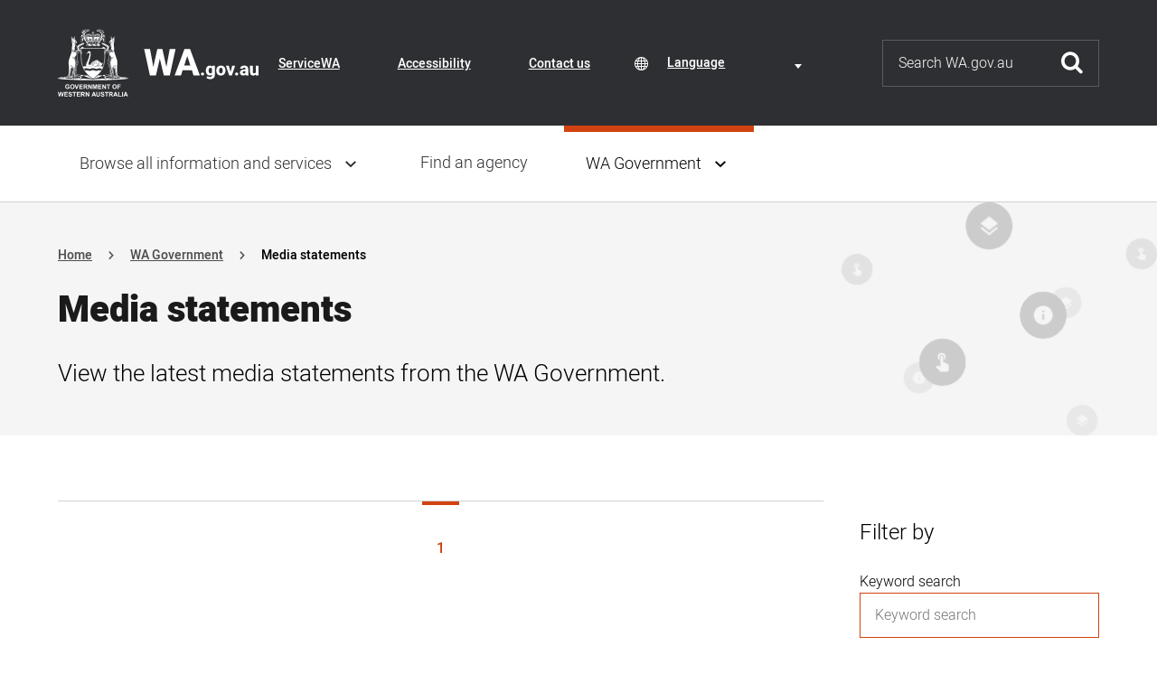

--- FILE ---
content_type: text/html; charset=UTF-8
request_url: https://www.wa.gov.au/government/media-statements
body_size: 72619
content:


<!DOCTYPE html>
<html lang="en" dir="ltr" prefix="og: https://ogp.me/ns#">
  <head>
    <meta charset="utf-8" />
<noscript><style>form.antibot * :not(.antibot-message) { display: none !important; }</style>
</noscript><link rel="canonical" href="https://www.wa.gov.au/government/media-statements" />
<meta property="og:site_name" content="Western Australian Government" />
<meta property="og:image" content="https://www.wa.gov.au/themes/custom/wagov/images/gov-wa-logo.png" />
<meta name="Generator" content="Drupal 11 (https://www.drupal.org)" />
<meta name="MobileOptimized" content="width" />
<meta name="HandheldFriendly" content="true" />
<meta name="viewport" content="width=device-width, initial-scale=1.0" />
<meta name="description" content="Media statements" />
<link rel="icon" href="/themes/custom/wagov/favicon.ico" type="image/vnd.microsoft.icon" />

    <title>Media statements | Western Australian Government</title>
    <meta name="SKYPE_TOOLBAR" content="SKYPE_TOOLBAR_PARSER_COMPATIBLE" />
    <link rel="apple-touch-icon" sizes="57x57" href="/themes/custom/wagov/images/favicons/apple-icon-57x57.png">
    <link rel="apple-touch-icon" sizes="60x60" href="/themes/custom/wagov/images/favicons/apple-icon-60x60.png">
    <link rel="apple-touch-icon" sizes="72x72" href="/themes/custom/wagov/images/favicons/apple-icon-72x72.png">
    <link rel="apple-touch-icon" sizes="76x76" href="/themes/custom/wagov/images/favicons/apple-icon-76x76.png">
    <link rel="apple-touch-icon" sizes="114x114" href="/themes/custom/wagov/images/favicons/apple-icon-114x114.png">
    <link rel="apple-touch-icon" sizes="120x120" href="/themes/custom/wagov/images/favicons/apple-icon-120x120.png">
    <link rel="apple-touch-icon" sizes="144x144" href="/themes/custom/wagov/images/favicons/apple-icon-144x144.png">
    <link rel="apple-touch-icon" sizes="152x152" href="/themes/custom/wagov/images/favicons/apple-icon-152x152.png">
    <link rel="apple-touch-icon" sizes="180x180" href="/themes/custom/wagov/images/favicons/apple-icon-180x180.png">
    <link rel="icon" type="image/png" sizes="192x192"  href="/themes/custom/wagov/images/favicons/android-icon-192x192.png">
    <link rel="icon" type="image/png" sizes="32x32" href="/themes/custom/wagov/images/favicons/favicon-32x32.png">
    <link rel="icon" type="image/png" sizes="96x96" href="/themes/custom/wagov/images/favicons/favicon-96x96.png">
    <link rel="icon" type="image/png" sizes="16x16" href="/themes/custom/wagov/images/favicons/favicon-16x16.png">
    <link rel="manifest" href="/themes/custom/wagov/images/favicons/manifest.json">
    <meta name="msapplication-TileColor" content="#ffffff">
    <meta name="msapplication-TileImage" content="/themes/custom/wagov/images/favicons/ms-icon-144x144.png">
    <meta name="theme-color" content="#ffffff">
    <link rel="stylesheet" media="all" href="/sites/default/files/css/css_hf225MI0xA96lL00qd9hh42DwwMKro59Tvyr802e-2Q.css?delta=0&amp;language=en&amp;theme=wagov&amp;include=[base64]" />
<link rel="stylesheet" media="all" href="/sites/default/files/css/css_ksyQDum32pBJ5E-KlfJn_7-48o74xB50RdAlWt5M29g.css?delta=1&amp;language=en&amp;theme=wagov&amp;include=[base64]" />
<link rel="stylesheet" media="print" href="/sites/default/files/css/css_k2whyqkOhXGEF4IrKvlbbS4viLFX6AjmePhwuOCFQeM.css?delta=2&amp;language=en&amp;theme=wagov&amp;include=[base64]" />
<link rel="stylesheet" media="all" href="/sites/default/files/css/css_v5gSLakJ3yr7Qh9ulS4PjbSMGB5dFvF-HqCIrUeiZX0.css?delta=3&amp;language=en&amp;theme=wagov&amp;include=[base64]" />

    <script type="application/json" data-drupal-selector="drupal-settings-json">{"path":{"baseUrl":"\/","pathPrefix":"","currentPath":"government\/media-statements","currentPathIsAdmin":false,"isFront":false,"currentLanguage":"en"},"pluralDelimiter":"\u0003","suppressDeprecationErrors":true,"gtag":{"tagId":"UA-27204111-1","consentMode":false,"otherIds":[],"events":[],"additionalConfigInfo":[]},"ajaxPageState":{"libraries":"[base64]","theme":"wagov","theme_token":null},"ajaxTrustedUrl":[],"gtm":{"tagId":null,"settings":{"data_layer":"dataLayer","include_environment":false},"tagIds":["GTM-WGQSNMR"]},"data":{"extlink":{"extTarget":false,"extTargetAppendNewWindowLabel":"(opens in a new window)","extTargetNoOverride":false,"extNofollow":true,"extTitleNoOverride":false,"extNoreferrer":true,"extFollowNoOverride":true,"extClass":"ext","extLabel":"(link is external)","extImgClass":false,"extSubdomains":false,"extExclude":"","extInclude":"","extCssExclude":".se-links-container","extCssInclude":"","extCssExplicit":"","extAlert":false,"extAlertText":"This link will take you to an external web site. We are not responsible for their content.","extHideIcons":false,"mailtoClass":"mailto","telClass":"","mailtoLabel":"(link sends email)","telLabel":"(link is a phone number)","extUseFontAwesome":true,"extIconPlacement":"append","extPreventOrphan":false,"extFaLinkClasses":"icomoon-external-link","extFaMailtoClasses":"icomoon-mail","extAdditionalLinkClasses":"","extAdditionalMailtoClasses":"","extAdditionalTelClasses":"","extFaTelClasses":"fa fa-phone","whitelistedDomains":[],"extExcludeNoreferrer":""}},"wagov":{"layoutBreakpoints":["mobile-smallest","mobile-small","mobile","tablet","desktop-small","desktop"]},"gcioSearchMediaStatement":{"host":"https:\/\/78a6c7f1c4a84a108c98aea5fe043d24.australiaeast.azure.elastic-cloud.com","endpoint":"mediastatement-prd","auth":{"username":"mediastatement-ro","password":"C*UTk1Eyk4S5f7F"},"fuzziness":"1","placeholder":"I am searching for....","analyzer":"wagov_english","queryFields":[{"field":"seourl","weight":1},{"field":"administration_seourl","weight":1},{"field":"url","weight":1},{"field":"published","weight":1},{"field":"title","weight":2},{"field":"title2","weight":1},{"field":"mediaStatement.title","weight":1},{"field":"mediaStatement.summary","weight":1},{"field":"field_regions","weight":1},{"field":"field_profiles","weight":1},{"field":"field_portfolios","weight":1}],"analyticCodes":{"Department of the Premier and Cabinet":"G-7YGLLVB08X","Office of Digital Government":"G-7YGLLVB08X","Department of Local Government, Industry Regulation and Safety":"G-F93ZJ44JFS","Department of Housing and Works":"G-WD250HNV92, G-T1N8SYFTLT","Department of Energy and Economic Diversification":"G-XE7SJ7T040","Public Sector Commission":"G-Y83HJRRWEV","Energy Policy WA":"G-5F09BKP7NR","Department of Justice":"G-QG8YV3GQGF","Department of Treasury and Finance":"G-P5Z11C2RE5","State Records Office of Western Australia":"G-28NERGVZZ0","Salaries and Allowances Tribunal":"G-5RGVWFD5XY","Department of Primary Industries and Regional Development":"G-GS9TJJM4YG","Department of Transport and Major Infrastructure":"G-YNX7S1RTH9","Department of Communities":"G-8Z1R31QQLF","Department of Water and Environmental Regulation":"G-B6SNSVYYSX","Department of Planning, Lands and Heritage":"G-N9QRYN0WC4, G-1EFDGTX3Z1, G-MP64706F1E","Department of Creative Industries, Tourism and Sport":"G-RYVDEH4JL4","Department of Training and Workforce Development":"G-JK2F5G5B2P","Office of the Information Commissioner":"G-DL8S8Q591W, G-LWSP4MB2KH","MyLeave \u2013 Construction Long Service Board WA":"G-1Q67Z5MHG4","Forest Products Commission":"G-CS4Z72N362","Training Accreditation Council":"G-WJ36DY25MY","Metropolitan Cemeteries Board":"G-WHHJG1DKKX, G-M7FJ1F3N2H","Western Australia Police Force":"G-5CP3VWWQL7","COVID Communications":"G-LBKQ3FSC0M","Office of the Director of Public Prosecutions for Western Australia":"G-9WQLRL41ET","Equal Opportunity Commission":"G-8C0WKFF6SW","Heritage Council of Western Australia":"G-N9QRYN0WC4, G-1EFDGTX3Z1, G-MP64706F1E","Department of the Registrar Western Australian Industrial Relations Commission":"G-2MNY3L7TE9","State Emergency Management Committee":"G-SVM4HVRFET, G-24C48NVD7T","Law Almanac":"G-WK75JRPEY9","Legal Costs Committee":"G-YML4JZFGJ3","Law Reform Commission of Western Australia":"G-Q4E646EK06","Perth Casino Royal Commission":"G-7YGLLVB08X","Western Australian Energy Disputes Arbitrator":"G-5F09BKP7NR","Western Australian Planning Commission":"G-N9QRYN0WC4, G-1EFDGTX3Z1, G-MP64706F1E","Geological Survey of Western Australia":"G-S1QYDDWVV5, G-BFWDQFSP5J","Government of Western Australia":"G-VV33X3D7BY","Road Safety Commission":"G-0PFMP796DR","Independent Review of the 2021 Wooroloo Bushfire":"G-RFBR611V2H","Mental Health Advocacy Service":"G-ES804L45GQ","Registry of Births, Deaths and Marriages":"G-QG8YV3GQGF","Public Trustee":"G-QG8YV3GQGF","Commissioner for Victims of Crime":"G-QG8YV3GQGF","Corrective Services":" G-QG8YV3GQGF","Office of the Public Advocate ":" G-QG8YV3GQGF","WA Relationship Authorisation Manager":"G-F93ZJ44JFS","WorkSafe Commissioner":"G-F93ZJ44JFS","ServiceWA":"G-S5DREBK2Q2","Court and Tribunal Services":"G-QG8YV3GQGF","WA Training Awards":"G-K69K689TW8","WA State Training Board":"G-V8SPWDWHD4","Office of the Appeals Convenor":"G-EDFZ5PKFZ5","Government Sector Labour Relations":"G-Y35FYQELPW, G-F93ZJ44JFS","Private Sector Labour Relations":"G-F0RD08HP58, G-F93ZJ44JFS","Apprenticeship Office":"G-JK2F5G5B2P","Service Delivery":"G-Q8X58TCPVP, G-F93ZJ44JFS","Consumer Protection":"G-109M24B1SC, G-F93ZJ44JFS","WorkSafe":"G-38G2Y64GZG, G-F93ZJ44JFS","Building and Energy":"G-S0QW6SB4JK, G-F93ZJ44JFS","Department of Mines, Petroleum, and Exploration":"G-S1QYDDWVV5","Local Government":"G-F93ZJ44JFS, G-HMNGBDRVP7","Racing, Gaming and Liquor members":"G-F93ZJ44JFS, G-TGZHYGCT9Y","Local Government Inspector":"G-67G485KVWM","Defence West":"G-7YGLLVB08X"},"secondaryFiltersLabelVisible":true,"contentType":"media_statement","sort":[{"field":"published","order":"desc"},{"field":"_score","order":"desc"},{"field":"title.keyword","order":"asc"}],"currentMinisters":["Roger Cook","Rita Saffioti","Stephen Dawson","Jackie Jarvis","Paul Papalia","Dr Tony Buti","Simone McGurk","Amber-Jade Sanderson","John Carey","Don Punch","Reece Whitby","Sabine Winton","David Michael","Hannah Beazley","Jessica Stojkovski","Matthew Swinbourn","Meredith Hammat"],"currentAdministration":"Cook Labor Government","subscriptionUrl":"https:\/\/subscribe.dpc.wa.gov.au","administrations":["Cook Labor Government","McGowan Labor Government","Barnett Liberal National Government","Carpenter Labor Government","Gallop Labor Government","Court Coalition Government","Lawrence Labor Government"],"searchPage":"","defaultOperator":"OR","ignoreUnavailable":true},"googleTranslatorElement":{"class":"digitalwa-translate-element","googleTranslateId":"google_translator_element","languages":"en,af,sq,am,ar,hy,az,eu,be,bn,bs,bg,ca,ny,zh-CN,zh-TW,co,hr,cs,da,nl,eo,et,ee,tl,fi,fr,fy,gl,ka,de,el,gn,gu,ht,ha,haw,iw,hi,hu,is,ig,id,ga,it,ja,jw,kn,kk,km,rw,ko,kri,ku,ckb,ky,lo,lv,ln,lt,lg,mk,mg,ms,ml,mt,mi,mr,mn,ne,no,or,om,ps,fa,pl,pt,pa,qu,ro,ru,gd,sr,st,sn,sd,si,sk,sl,so,es,su,sw,sv,tg,ta,tt,te,th,ti,tr,tk,ug,uk,ur,uz,vi,cy,xh,yi,yo,zu","displayMode":"VERTICAL","disclaimer":{"translate_enable_banner":"Content has been translated using an automated-language translation service. This translation should be used as a guide only. For more information visit \u003Ca href=\u0022\/about-website#automatic-language-translation\u0022\u003EAbout this website\u003C\/a\u003E and our \u003Ca href=\u0022\/terms-of-use\u0022\u003ETerms of Use\u003C\/a\u003E.\r\n","translate_enable_banner_mobile":"Content has been automatically translated. See \u003Ca href=\u0022\/about-website#automatic-language-translation\u0022\u003EAbout this website\u003C\/a\u003E.\r\n","translate_disable_banner":"Translation not currently available for this content. For more information visit \u003Ca href=\u0022\/about-website#automatic-language-translation\u0022\u003EAbout our website\u003C\/a\u003E. ","translate_disable_banner_mobile":"Translation not currently available for this content. For more information visit \u003Ca href=\u0022\/about-website#automatic-language-translation\u0022\u003EAbout our website\u003C\/a\u003E. "},"translation":false},"user":{"uid":0,"permissionsHash":"2a25ada9c0834e7aa0a4fc4a905f894859c20eb90e8dac2e98b05d5c878e2e5d"}}</script>
<script src="/sites/default/files/js/js_u3KWeqQZE09lDLMflQOA-qSBDlgLYmjqxBr_crz_XRs.js?scope=header&amp;delta=0&amp;language=en&amp;theme=wagov&amp;include=eJx1juEOwiAMhF8IxyM1JzQVLbBAddvbi8uM0cQ_zd3X66UxSTLoAsocE6gbjDMX6z7-XVGoxYYg22amzmjh4j5xayhdR9iz7geOV9NUbj62-wydDuukVlEmg3gZ49dPuGL9htktkPrwovUMPXXbRpEc8PVgCm_4BF7UVk0"></script>
<script src="/modules/contrib/google_tag/js/gtag.js?t4j8zg"></script>
<script src="/modules/contrib/google_tag/js/gtm.js?t4j8zg"></script>

  </head>
  <body class="path-government">
    <a href="#main-content" class="visually-hidden focusable skip-link">
      Skip to main content
    </a>
    <noscript><iframe src="https://www.googletagmanager.com/ns.html?id=GTM-WGQSNMR"
                  height="0" width="0" style="display:none;visibility:hidden"></iframe></noscript>

      <div class="dialog-off-canvas-main-canvas" data-off-canvas-main-canvas>
    
<div class="outer-container">
  <div class="body-container">

    
    
<div class="header" role="banner">
  
<div class="header-top">
  <div class="visually-hidden" id="header-top-label">Header navigation</div>
  <div class="header-top__container inner-container">
    <div class="header-top__toggle">
      <a href="#" class="header-top__toggle-icon js-menu-sm-toggle">Toggle navigation menu</a>
    </div>
    <div class="header-top__logo">
      <a href="/" title="Go to the WA.gov.au homepage">
        <img src="/themes/custom/wagov/images/logo_full.svg?itok=8e73cc73b7784eca8c8cff0d848a9dbb" loading="lazy" height="75" width="222" alt="Government of Western Australia" class="header-top__logo-img big">
        <img src="/themes/custom/wagov/images/logo.svg?itok=692f7f8cdbf935ce6aa3900807026a57" loading="lazy" height="75" width="78" alt="Government of Western Australia" class="header-top__logo-img small">
      </a>
    </div>
    <div class="header-top__links">
        <div class="region region-header-links">
    
<nav role="navigation" aria-labelledby="inner-block-headernavigation" id="block-headernavigation" class="block block-menu navigation menu--header-navigation header-navigation-menu">
              
  <div class="visually-hidden" id="inner-block-headernavigation">Header Navigation</div>
  

        
        <ul class="menu-level-0">
                      <li class="menu-item">
        <a href="/organisation/servicewa/servicewa-app" data-drupal-link-system-path="node/12719">ServiceWA</a>
              </li>
                      <li class="menu-item">
        <a href="/accessibility" data-drupal-link-system-path="node/258">Accessibility</a>
              </li>
                      <li class="menu-item">
        <a href="/contact-us" data-drupal-link-system-path="node/259">Contact us</a>
              </li>
        </ul>
  


  </nav>

  </div>

    </div>
          <div class="header-top__translate">
          <div class="region region-translate">
    <div id="block-digitalwagoogletranslator" class="block block-digitalwa-translate block-digitalwa-google-translate">
  
    
      <div class="notranslate icon-ic_globe" aria-labelledby="digitalwa-translate-label-select"><span class="visually-hidden" id="digitalwa-translate-label-select">Translate Content</span>
<span class="visually-hidden" id="digitalwa-translate-element-label-select">Language selection</span>
<div class="js-form-item form-item js-form-type-select form-type-select js-form-item- form-item- form-no-label">
        <select class="digitalwa-translate-element digitalwa-translate-element-select notranslate form-select" aria-labelledby="digitalwa-translate-element-label-select"><option value="en">English</option><option value="af">Afrikaans</option><option value="sq">Albanian</option><option value="am">Amharic</option><option value="ar">Arabic</option><option value="hy">Armenian</option><option value="az">Azerbaijani</option><option value="eu">Basque</option><option value="be">Belarusian</option><option value="bn">Bengali</option><option value="bs">Bosnian</option><option value="bg">Bulgarian</option><option value="ca">Catalan</option><option value="ny">Chichewa</option><option value="zh-CN">Chinese (Simplified)</option><option value="zh-TW">Chinese (Traditional)</option><option value="co">Corsican</option><option value="hr">Croatian</option><option value="cs">Czech</option><option value="da">Danish</option><option value="nl">Dutch</option><option value="eo">Esperanto</option><option value="et">Estonian</option><option value="ee">Ewe</option><option value="tl">Filipino</option><option value="fi">Finnish</option><option value="fr">French</option><option value="fy">Frisian</option><option value="gl">Galician</option><option value="ka">Georgian</option><option value="de">German</option><option value="el">Greek</option><option value="gn">Guarani</option><option value="gu">Gujarati</option><option value="ht">Haitian Creole</option><option value="ha">Hausa</option><option value="haw">Hawaiian</option><option value="iw">Hebrew</option><option value="hi">Hindi</option><option value="hu">Hungarian</option><option value="is">Icelandic</option><option value="ig">Igbo</option><option value="id">Indonesian</option><option value="ga">Irish</option><option value="it">Italian</option><option value="ja">Japanese</option><option value="jw">Javanese</option><option value="kn">Kannada</option><option value="kk">Kazakh</option><option value="km">Khmer</option><option value="rw">Kinyarwanda</option><option value="ko">Korean</option><option value="kri">Krio</option><option value="ku">Kurdish (Kurmanji)</option><option value="ckb">Kurdish (Soranî)</option><option value="ky">Kyrgyz</option><option value="lo">Lao</option><option value="lv">Latvian</option><option value="ln">Lingala</option><option value="lt">Lithuanian</option><option value="lg">Luganda</option><option value="mk">Macedonian</option><option value="mg">Malagasy</option><option value="ms">Malay</option><option value="ml">Malayalam</option><option value="mt">Maltese</option><option value="mi">Maori</option><option value="mr">Marathi</option><option value="mn">Mongolian</option><option value="ne">Nepali</option><option value="no">Norwegian</option><option value="or">Odia (Oriya)</option><option value="om">Oromo</option><option value="ps">Pashto</option><option value="fa">Persian</option><option value="pl">Polish</option><option value="pt">Portuguese</option><option value="pa">Punjabi</option><option value="qu">Quechua</option><option value="ro">Romanian</option><option value="ru">Russian</option><option value="gd">Scots Gaelic</option><option value="sr">Serbian</option><option value="st">Sesotho</option><option value="sn">Shona</option><option value="sd">Sindhi</option><option value="si">Sinhala</option><option value="sk">Slovak</option><option value="sl">Slovenian</option><option value="so">Somali</option><option value="es">Spanish</option><option value="su">Sundanese</option><option value="sw">Swahili</option><option value="sv">Swedish</option><option value="tg">Tajik</option><option value="ta">Tamil</option><option value="tt">Tatar</option><option value="te">Telugu</option><option value="th">Thai</option><option value="ti">Tigrinya</option><option value="tr">Turkish</option><option value="tk">Turkmen</option><option value="ug">Uyghur</option><option value="uk">Ukrainian</option><option value="ur">Urdu</option><option value="uz">Uzbek</option><option value="vi">Vietnamese</option><option value="cy">Welsh</option><option value="xh">Xhosa</option><option value="yi">Yiddish</option><option value="yo">Yoruba</option><option value="zu">Zulu</option></select>

        </div>
</div>

  </div>

  </div>

      </div>
        <div class="header-top__search">
      <a href="/search-results.html" class="header-top__search-simple">Search this website</a>
      
<form action="/search-results.html" class="quick-search" role="search">
  <div class="quick-search__form-item">
    <label class="visually-hidden" for="search">Search</label>
    <input type="text" id="search" name="q" placeholder="Search WA.gov.au" aria-label="Search" class="js-input-focus-form">
  </div>
  <div class="quick-search__form-action">
    <button type="submit">Submit</button>
  </div>
</form>

    </div>
    </div>
  </div>
</div>

  
<div class="translate-disclaimer hidden">
  <div class='content inner-container'>
    <div class="disclaimer-text"> Placeholder text </div>
    <div class="hide-section">
      <a href="#" class="hide-disclaimer"> Hide this bar</a> <span class="close icon-ic_cross" aria-label="close"></span>
    </div>
  </div>
</div>

  
  <div id="nav-main-overlay"></div>
  <div class="nav-main">
    <div class="menu_header">
      <div class="menu_closer"><a href="#">Close menu</a></div>
      <div class="menu_brand"><a href="/"><img src="/themes/custom/wagov/images/logo_text.svg?itok=ff84c46de3ab964f244b3ee12f92b2b0" loading="lazy" height="82" width="194" alt="Government of Western Australia"></a></div>
    </div>
    <div class="menu_return">
      <a class="return" href>Return to previous menu</a>
    </div>
    <div class="nav-main__container inner-container">
        <div class="region region-main-navigation">
    
<nav role="navigation" aria-labelledby="inner-block-mainnavigation" id="block-mainnavigation" class="block block-menu navigation menu--main main-menu">
              
  <div class="visually-hidden" id="inner-block-mainnavigation">Main navigation</div>
  

        
        <ul class="menu-level-0">
                                    <li data-id="main_menu-parent" class="menu-item has_children">
        <a href="/service" data-drupal-link-system-path="service">Browse all information and services</a>
                          <ul class="menu-level-1">
                                    <li class="menu-item has_children">
        <a href="/service/aboriginal-affairs" data-drupal-link-system-path="taxonomy/term/226">Aboriginal affairs</a>
                          <ul class="menu-level-2">
                      <li class="menu-item">
        <a href="/service/aboriginal-affairs/aboriginal-cultural-heritage" data-drupal-link-system-path="taxonomy/term/121">Aboriginal cultural heritage</a>
              </li>
                      <li class="menu-item">
        <a href="/service/aboriginal-affairs/aboriginal-health-services" data-drupal-link-system-path="taxonomy/term/123">Aboriginal health services</a>
              </li>
                      <li class="menu-item">
        <a href="/service/aboriginal-affairs/aboriginal-heritage-conservation" data-drupal-link-system-path="taxonomy/term/124">Aboriginal heritage conservation</a>
              </li>
                      <li class="menu-item">
        <a href="/service/aboriginal-affairs/aboriginal-reconciliation" data-drupal-link-system-path="taxonomy/term/125">Aboriginal reconciliation</a>
              </li>
                      <li class="menu-item">
        <a href="/service/aboriginal-affairs/aboriginal-welfare" data-drupal-link-system-path="taxonomy/term/126">Aboriginal welfare</a>
              </li>
        </ul>
  
              </li>
                                    <li class="menu-item has_children">
        <a href="/service/building-utilities-and-essential-services" data-drupal-link-system-path="taxonomy/term/216">Building, utilities and essential services</a>
                          <ul class="menu-level-2">
                      <li class="menu-item">
        <a href="/service/building-utilities-and-essential-services/energy-supply" data-drupal-link-system-path="taxonomy/term/31">Energy supply</a>
              </li>
                      <li class="menu-item">
        <a href="/service/building-utilities-and-essential-services/integrated-essential-services" data-drupal-link-system-path="taxonomy/term/32">Integrated essential services</a>
              </li>
                      <li class="menu-item">
        <a href="/service/building-utilities-and-essential-services/public-housing" data-drupal-link-system-path="taxonomy/term/33">Public housing</a>
              </li>
                      <li class="menu-item">
        <a href="/service/building-utilities-and-essential-services/public-land-management" data-drupal-link-system-path="taxonomy/term/34">Public land management</a>
              </li>
                      <li class="menu-item">
        <a href="/service/building-utilities-and-essential-services/regional-development" data-drupal-link-system-path="taxonomy/term/35">Regional development</a>
              </li>
                      <li class="menu-item">
        <a href="/service/building-utilities-and-essential-services/transport-network-maintenance" data-drupal-link-system-path="taxonomy/term/36">Transport network maintenance</a>
              </li>
                      <li class="menu-item">
        <a href="/service/building-utilities-and-essential-services/waste-management" data-drupal-link-system-path="taxonomy/term/37">Waste management</a>
              </li>
                      <li class="menu-item">
        <a href="/service/building-utilities-and-essential-services/water-supply" data-drupal-link-system-path="taxonomy/term/38">Water supply</a>
              </li>
        </ul>
  
              </li>
                                    <li class="menu-item has_children">
        <a href="/service/business-support" data-drupal-link-system-path="taxonomy/term/215">Business support</a>
                          <ul class="menu-level-2">
                      <li class="menu-item">
        <a href="/service/business-support/business-accounting-and-reporting" data-drupal-link-system-path="taxonomy/term/18">Business accounting and reporting</a>
              </li>
                      <li class="menu-item">
        <a href="/service/business-support/business-registration-and-licensing" data-drupal-link-system-path="taxonomy/term/19">Business registration and licensing</a>
              </li>
                      <li class="menu-item">
        <a href="/service/business-support/business-sponsorship" data-drupal-link-system-path="taxonomy/term/20">Business sponsorship</a>
              </li>
                      <li class="menu-item">
        <a href="/service/business-support/consumer-protection" data-drupal-link-system-path="taxonomy/term/21">Consumer protection</a>
              </li>
                      <li class="menu-item">
        <a href="/service/business-support/industry-assistance-schemes" data-drupal-link-system-path="taxonomy/term/24">Industry assistance schemes</a>
              </li>
                      <li class="menu-item">
        <a href="/service/business-support/industry-development" data-drupal-link-system-path="taxonomy/term/25">Industry development</a>
              </li>
                      <li class="menu-item">
        <a href="/service/business-support/professional-accreditation" data-drupal-link-system-path="taxonomy/term/27">Professional accreditation</a>
              </li>
                      <li class="menu-item">
        <a href="/service/business-support/small-business-services" data-drupal-link-system-path="taxonomy/term/28">Small business services</a>
              </li>
        </ul>
  
              </li>
                                    <li class="menu-item has_children">
        <a href="/service/communications" data-drupal-link-system-path="taxonomy/term/217">Communications</a>
                          <ul class="menu-level-2">
                      <li class="menu-item">
        <a href="/service/communications/publishing" data-drupal-link-system-path="taxonomy/term/45">Publishing</a>
              </li>
        </ul>
  
              </li>
                                    <li class="menu-item has_children">
        <a href="/service/community-services" data-drupal-link-system-path="taxonomy/term/218">Community services</a>
                          <ul class="menu-level-2">
                      <li class="menu-item">
        <a href="/service/community-services/accommodation-services" data-drupal-link-system-path="taxonomy/term/49">Accommodation services</a>
              </li>
                      <li class="menu-item">
        <a href="/service/community-services/community-support" data-drupal-link-system-path="taxonomy/term/50">Community support</a>
              </li>
                      <li class="menu-item">
        <a href="/service/community-services/counselling-services" data-drupal-link-system-path="taxonomy/term/51">Counselling services</a>
              </li>
                      <li class="menu-item">
        <a href="/service/community-services/emergency-services" data-drupal-link-system-path="taxonomy/term/52">Emergency services</a>
              </li>
                      <li class="menu-item">
        <a href="/service/community-services/grants-and-subsidies" data-drupal-link-system-path="taxonomy/term/53">Grants and subsidies</a>
              </li>
                      <li class="menu-item">
        <a href="/service/community-services/rural-community-development" data-drupal-link-system-path="taxonomy/term/55">Rural community development</a>
              </li>
                      <li class="menu-item">
        <a href="/service/community-services/social-justice-and-equity" data-drupal-link-system-path="taxonomy/term/56">Social justice and equity</a>
              </li>
                      <li class="menu-item">
        <a href="/service/community-services/transport-access-schemes" data-drupal-link-system-path="taxonomy/term/57">Transport access schemes</a>
              </li>
        </ul>
  
              </li>
                                    <li class="menu-item has_children">
        <a href="/service/cultural-affairs" data-drupal-link-system-path="taxonomy/term/219">Cultural affairs</a>
                          <ul class="menu-level-2">
                      <li class="menu-item">
        <a href="/service/cultural-affairs/arts-development" data-drupal-link-system-path="taxonomy/term/58">Arts development</a>
              </li>
                      <li class="menu-item">
        <a href="/service/cultural-affairs/collection-access" data-drupal-link-system-path="taxonomy/term/59">Collection access</a>
              </li>
                      <li class="menu-item">
        <a href="/service/cultural-affairs/collection-promotion" data-drupal-link-system-path="taxonomy/term/61">Collection promotion</a>
              </li>
                      <li class="menu-item">
        <a href="/service/cultural-affairs/cultural-awards-and-scholarships" data-drupal-link-system-path="taxonomy/term/62">Cultural awards and scholarships</a>
              </li>
        </ul>
  
              </li>
                                    <li class="menu-item has_children">
        <a href="/service/education-and-training" data-drupal-link-system-path="taxonomy/term/222">Education and training</a>
                          <ul class="menu-level-2">
                      <li class="menu-item">
        <a href="/service/education-and-training/arts-education" data-drupal-link-system-path="taxonomy/term/82">Arts education</a>
              </li>
                      <li class="menu-item">
        <a href="/service/education-and-training/community-education" data-drupal-link-system-path="taxonomy/term/83">Community education</a>
              </li>
                      <li class="menu-item">
        <a href="/service/education-and-training/curriculum-development" data-drupal-link-system-path="taxonomy/term/84">Curriculum development</a>
              </li>
                      <li class="menu-item">
        <a href="/service/education-and-training/early-childhood-education" data-drupal-link-system-path="taxonomy/term/85">Early childhood education</a>
              </li>
                      <li class="menu-item">
        <a href="/service/education-and-training/overseas-skills-recognition" data-drupal-link-system-path="taxonomy/term/87">Overseas skills recognition</a>
              </li>
                      <li class="menu-item">
        <a href="/service/education-and-training/school-education" data-drupal-link-system-path="taxonomy/term/88">School education</a>
              </li>
                      <li class="menu-item">
        <a href="/service/education-and-training/tertiary-education" data-drupal-link-system-path="taxonomy/term/89">Tertiary education</a>
              </li>
                      <li class="menu-item">
        <a href="/service/education-and-training/vocational-education" data-drupal-link-system-path="taxonomy/term/90">Vocational education</a>
              </li>
        </ul>
  
              </li>
                                    <li class="menu-item has_children">
        <a href="/service/employment" data-drupal-link-system-path="taxonomy/term/223">Employment</a>
                          <ul class="menu-level-2">
                      <li class="menu-item">
        <a href="/service/employment/human-resources-development" data-drupal-link-system-path="taxonomy/term/91">Human resources development</a>
              </li>
                      <li class="menu-item">
        <a href="/service/employment/employment-and-industrial-relations-matters" data-drupal-link-system-path="taxonomy/term/92">Industrial awards and conditions</a>
              </li>
                      <li class="menu-item">
        <a href="/service/employment/labour-markets" data-drupal-link-system-path="taxonomy/term/93">Labour markets</a>
              </li>
        </ul>
  
              </li>
                                    <li class="menu-item has_children">
        <a href="/service/environment" data-drupal-link-system-path="taxonomy/term/214">Environment</a>
                          <ul class="menu-level-2">
                      <li class="menu-item">
        <a href="/service/environment/built-environment" data-drupal-link-system-path="taxonomy/term/95">Built environment</a>
              </li>
                      <li class="menu-item">
        <a href="/service/environment/environment-information-services" data-drupal-link-system-path="taxonomy/term/97">Environment information services</a>
              </li>
                      <li class="menu-item">
        <a href="/service/environment/conservation" data-drupal-link-system-path="taxonomy/term/98">Conservation</a>
              </li>
                      <li class="menu-item">
        <a href="/service/environment/environmental-impact-assessment" data-drupal-link-system-path="taxonomy/term/99">Environmental impact assessment</a>
              </li>
                      <li class="menu-item">
        <a href="/service/environment/marine-life-protection" data-drupal-link-system-path="taxonomy/term/101">Marine life protection</a>
              </li>
                      <li class="menu-item">
        <a href="/service/environment/pollutant-prevention" data-drupal-link-system-path="taxonomy/term/104">Pollutant prevention</a>
              </li>
        </ul>
  
              </li>
                                    <li class="menu-item has_children">
        <a href="/service/financial-management" data-drupal-link-system-path="taxonomy/term/221">Financial management</a>
                          <ul class="menu-level-2">
                      <li class="menu-item">
        <a href="/service/financial-management/financial-investment" data-drupal-link-system-path="taxonomy/term/73">Financial investment</a>
              </li>
                      <li class="menu-item">
        <a href="/service/financial-management/fiscal-policy" data-drupal-link-system-path="taxonomy/term/75">Fiscal policy</a>
              </li>
                      <li class="menu-item">
        <a href="/service/financial-management/payments-government" data-drupal-link-system-path="taxonomy/term/79">Payments to government</a>
              </li>
                      <li class="menu-item">
        <a href="/service/financial-management/taxation-and-duty" data-drupal-link-system-path="taxonomy/term/81">Taxation and duty</a>
              </li>
        </ul>
  
              </li>
                                    <li class="menu-item has_children">
        <a href="/service/government-administration-management" data-drupal-link-system-path="taxonomy/term/299">Government administration management</a>
                          <ul class="menu-level-2">
                      <li class="menu-item">
        <a href="/service/government-administration-management/accommodation-management" data-drupal-link-system-path="taxonomy/term/301">Accommodation management</a>
              </li>
                      <li class="menu-item">
        <a href="/service/government-administration-management/facilities-fleet-and-equipment-management" data-drupal-link-system-path="taxonomy/term/302">Facilities, fleet and equipment management</a>
              </li>
        </ul>
  
              </li>
                                    <li class="menu-item has_children">
        <a href="/service/government-financial-management" data-drupal-link-system-path="taxonomy/term/300">Government financial management</a>
                          <ul class="menu-level-2">
                      <li class="menu-item">
        <a href="/service/government-financial-management/procurement" data-drupal-link-system-path="taxonomy/term/303">Procurement</a>
              </li>
        </ul>
  
              </li>
                                    <li class="menu-item has_children">
        <a href="/service/health-care" data-drupal-link-system-path="taxonomy/term/224">Health care</a>
                          <ul class="menu-level-2">
                      <li class="menu-item">
        <a href="/service/health-care/community-health-services" data-drupal-link-system-path="taxonomy/term/106">Community health services</a>
              </li>
                      <li class="menu-item">
        <a href="/service/health-care/health-insurance-schemes" data-drupal-link-system-path="taxonomy/term/108">Health insurance schemes</a>
              </li>
                      <li class="menu-item">
        <a href="/service/health-care/health-protocols" data-drupal-link-system-path="taxonomy/term/109">Health protocols</a>
              </li>
                      <li class="menu-item">
        <a href="/service/health-care/hospital-services" data-drupal-link-system-path="taxonomy/term/110">Hospital services</a>
              </li>
                      <li class="menu-item">
        <a href="/service/health-care/public-health-services" data-drupal-link-system-path="taxonomy/term/112">Public health services</a>
              </li>
        </ul>
  
              </li>
                                    <li class="menu-item has_children">
        <a href="/service/immigration" data-drupal-link-system-path="taxonomy/term/225">Immigration</a>
                          <ul class="menu-level-2">
                      <li class="menu-item">
        <a href="/service/immigration/migrant-services" data-drupal-link-system-path="taxonomy/term/118">Migrant services</a>
              </li>
        </ul>
  
              </li>
                                    <li class="menu-item has_children">
        <a href="/service/justice" data-drupal-link-system-path="taxonomy/term/228">Justice</a>
                          <ul class="menu-level-2">
                      <li class="menu-item">
        <a href="/service/justice/administrative-law" data-drupal-link-system-path="taxonomy/term/135">Administrative law</a>
              </li>
                      <li class="menu-item">
        <a href="/service/justice/associations-and-corporate-law" data-drupal-link-system-path="taxonomy/term/136">Associations and corporate law</a>
              </li>
                      <li class="menu-item">
        <a href="/service/justice/civil-law" data-drupal-link-system-path="taxonomy/term/137">Civil law</a>
              </li>
                      <li class="menu-item">
        <a href="/service/justice/coronial-law" data-drupal-link-system-path="taxonomy/term/139">Coronial law</a>
              </li>
                      <li class="menu-item">
        <a href="/service/justice/criminal-law" data-drupal-link-system-path="taxonomy/term/141">Criminal law</a>
              </li>
                      <li class="menu-item">
        <a href="/service/justice/legal-aid-services" data-drupal-link-system-path="taxonomy/term/144">Legal aid services</a>
              </li>
                      <li class="menu-item">
        <a href="/service/justice/native-title-claims" data-drupal-link-system-path="taxonomy/term/147">Native title claims</a>
              </li>
        </ul>
  
              </li>
                                    <li class="menu-item has_children">
        <a href="/service/maritime-services" data-drupal-link-system-path="taxonomy/term/229">Maritime services</a>
                          <ul class="menu-level-2">
                      <li class="menu-item">
        <a href="/service/maritime-services/navigation" data-drupal-link-system-path="taxonomy/term/153">Navigation</a>
              </li>
                      <li class="menu-item">
        <a href="/service/maritime-services/port-management" data-drupal-link-system-path="taxonomy/term/155">Port management</a>
              </li>
                      <li class="menu-item">
        <a href="/service/maritime-services/search-and-rescue" data-drupal-link-system-path="taxonomy/term/157">Search and rescue</a>
              </li>
                      <li class="menu-item">
        <a href="/service/maritime-services/ship-personnel" data-drupal-link-system-path="taxonomy/term/158">Ship personnel</a>
              </li>
                      <li class="menu-item">
        <a href="/service/maritime-services/ship-safety" data-drupal-link-system-path="taxonomy/term/159">Ship safety</a>
              </li>
        </ul>
  
              </li>
                                    <li class="menu-item has_children">
        <a href="/service/natural-resources" data-drupal-link-system-path="taxonomy/term/230">Natural resources</a>
                          <ul class="menu-level-2">
                      <li class="menu-item">
        <a href="/service/natural-resources/crown-land-management" data-drupal-link-system-path="taxonomy/term/160">Crown land management</a>
              </li>
                      <li class="menu-item">
        <a href="/service/natural-resources/energy-resources" data-drupal-link-system-path="taxonomy/term/161">Energy resources</a>
              </li>
                      <li class="menu-item">
        <a href="/service/natural-resources/land-use-management" data-drupal-link-system-path="taxonomy/term/162">Land use management</a>
              </li>
                      <li class="menu-item">
        <a href="/service/natural-resources/land-valuation" data-drupal-link-system-path="taxonomy/term/163">Land valuation</a>
              </li>
                      <li class="menu-item">
        <a href="/service/natural-resources/mineral-resources" data-drupal-link-system-path="taxonomy/term/164">Mineral resources</a>
              </li>
                      <li class="menu-item">
        <a href="/service/natural-resources/water-resources" data-drupal-link-system-path="taxonomy/term/166">Water resources</a>
              </li>
        </ul>
  
              </li>
                                    <li class="menu-item has_children">
        <a href="/service/primary-industries" data-drupal-link-system-path="taxonomy/term/231">Primary industries</a>
                          <ul class="menu-level-2">
                      <li class="menu-item">
        <a href="/service/primary-industries/chemical-and-pesticide-control" data-drupal-link-system-path="taxonomy/term/167">Chemical and pesticide control</a>
              </li>
                      <li class="menu-item">
        <a href="/service/primary-industries/marine-and-rural-support" data-drupal-link-system-path="taxonomy/term/168">Marine and rural support</a>
              </li>
                      <li class="menu-item">
        <a href="/service/primary-industries/quarantine" data-drupal-link-system-path="taxonomy/term/169">Quarantine</a>
              </li>
                      <li class="menu-item">
        <a href="/service/primary-industries/rural-field-day-promotion" data-drupal-link-system-path="taxonomy/term/170">Rural field day promotion</a>
              </li>
        </ul>
  
              </li>
                                    <li class="menu-item has_children">
        <a href="/service/science" data-drupal-link-system-path="taxonomy/term/232">Science</a>
                          <ul class="menu-level-2">
                      <li class="menu-item">
        <a href="/service/science/agricultural-sciences" data-drupal-link-system-path="taxonomy/term/172">Agricultural sciences</a>
              </li>
                      <li class="menu-item">
        <a href="/service/science/animal-and-veterinary-sciences" data-drupal-link-system-path="taxonomy/term/173">Animal and veterinary sciences</a>
              </li>
                      <li class="menu-item">
        <a href="/service/science/applied-sciences" data-drupal-link-system-path="taxonomy/term/174">Applied sciences</a>
              </li>
                      <li class="menu-item">
        <a href="/service/science/biological-sciences" data-drupal-link-system-path="taxonomy/term/175">Biological sciences</a>
              </li>
        </ul>
  
              </li>
                                    <li class="menu-item has_children">
        <a href="/service/security" data-drupal-link-system-path="taxonomy/term/233">Security</a>
                          <ul class="menu-level-2">
                      <li class="menu-item">
        <a href="/service/security/corrective-services" data-drupal-link-system-path="taxonomy/term/181">Corrective services</a>
              </li>
                      <li class="menu-item">
        <a href="/service/security/information-security" data-drupal-link-system-path="taxonomy/term/183">Information security</a>
              </li>
                      <li class="menu-item">
        <a href="/service/security/law-enforcement" data-drupal-link-system-path="taxonomy/term/185">Law enforcement</a>
              </li>
        </ul>
  
              </li>
                                    <li class="menu-item has_children">
        <a href="/service/sport-and-recreation" data-drupal-link-system-path="taxonomy/term/234">Sport and recreation</a>
                          <ul class="menu-level-2">
                      <li class="menu-item">
        <a href="/service/sport-and-recreation/caravan-and-camping-services" data-drupal-link-system-path="taxonomy/term/187">Caravan and camping services</a>
              </li>
                      <li class="menu-item">
        <a href="/service/sport-and-recreation/community-recreation" data-drupal-link-system-path="taxonomy/term/188">Community recreation</a>
              </li>
                      <li class="menu-item">
        <a href="/service/sport-and-recreation/gaming-industry-control" data-drupal-link-system-path="taxonomy/term/189">Gaming industry control</a>
              </li>
                      <li class="menu-item">
        <a href="/service/sport-and-recreation/park-and-reserve-services" data-drupal-link-system-path="taxonomy/term/190">Park and reserve services</a>
              </li>
                      <li class="menu-item">
        <a href="/service/sport-and-recreation/sport-and-fitness-development" data-drupal-link-system-path="taxonomy/term/191">Sport and fitness development</a>
              </li>
        </ul>
  
              </li>
                                    <li class="menu-item has_children">
        <a href="/service/tourism" data-drupal-link-system-path="taxonomy/term/236">Tourism</a>
                          <ul class="menu-level-2">
                      <li class="menu-item">
        <a href="/service/tourism/tourism-industry-development" data-drupal-link-system-path="taxonomy/term/198">Tourism industry development</a>
              </li>
                      <li class="menu-item">
        <a href="/service/tourism/tourist-event-promotion" data-drupal-link-system-path="taxonomy/term/199">Tourist event promotion</a>
              </li>
        </ul>
  
              </li>
                                    <li class="menu-item has_children">
        <a href="/service/trade" data-drupal-link-system-path="taxonomy/term/237">Trade</a>
                          <ul class="menu-level-2">
                      <li class="menu-item">
        <a href="/service/trade/export-control" data-drupal-link-system-path="taxonomy/term/201">Export control</a>
              </li>
                      <li class="menu-item">
        <a href="/service/trade/import-control" data-drupal-link-system-path="taxonomy/term/202">Import control</a>
              </li>
                      <li class="menu-item">
        <a href="/service/trade/trade-development" data-drupal-link-system-path="taxonomy/term/206">Trade development</a>
              </li>
        </ul>
  
              </li>
                                    <li class="menu-item has_children">
        <a href="/service/transport" data-drupal-link-system-path="taxonomy/term/238">Transport</a>
                          <ul class="menu-level-2">
                      <li class="menu-item">
        <a href="/service/transport/passenger-services" data-drupal-link-system-path="taxonomy/term/210">Passenger services</a>
              </li>
                      <li class="menu-item">
        <a href="/service/transport/road-transport" data-drupal-link-system-path="taxonomy/term/212">Road transport</a>
              </li>
        </ul>
  
              </li>
        </ul>
  
              </li>
                      <li data-id="main_menu-parent" class="menu-item">
        <a href="/agency" data-drupal-link-system-path="agency">Find an agency</a>
              </li>
                                    <li data-id="main_menu-parent" class="menu-item active-trail has_children">
        <a href="/government" data-drupal-link-system-path="node/260">WA Government</a>
                          <ul class="menu-level-1">
                      <li class="menu-item">
        <a href="/government/announcements" data-drupal-link-system-path="government/announcements"> Announcements</a>
              </li>
                      <li class="menu-item">
        <a href="/government/government-initiatives-and-projects" data-drupal-link-system-path="node/12975">Government initiatives and projects</a>
              </li>
                      <li class="menu-item">
        <a href="/government/consultations" data-drupal-link-system-path="government/consultations">Have your say</a>
              </li>
                      <li class="menu-item">
        <a href="/government/management-of-government" data-drupal-link-system-path="government/management-of-government">Management of Government</a>
              </li>
                      <li class="menu-item">
        <a href="/government/premier-and-cabinet-ministers" data-drupal-link-system-path="government/premier-and-cabinet-ministers">Premier and Cabinet Ministers</a>
              </li>
                      <li class="menu-item active-trail">
        <a href="/government/media-statements" data-drupal-link-system-path="government/media-statements" class="is-active" aria-current="page">Media statements</a>
              </li>
                      <li class="menu-item">
        <a href="/government/publications" data-drupal-link-system-path="government/publications">Publications</a>
              </li>
                      <li class="menu-item">
        <a href="/government/service-support" data-drupal-link-system-path="government/service-support">Service Support</a>
              </li>
        </ul>
  
              </li>
        </ul>
  


  </nav>

  </div>

      <div class="nav-mobile-header-links__container">
        <div class="region region-mobile-header-links">
    
<nav role="navigation" aria-labelledby="inner-block-headernavigation-2" id="block-headernavigation-2" class="block block-menu navigation menu--header-navigation header-navigation-menu">
              
  <div class="visually-hidden" id="inner-block-headernavigation-2">Header Navigation</div>
  

        
        <ul class="menu-level-0">
                      <li class="menu-item">
        <a href="/organisation/servicewa/servicewa-app" data-drupal-link-system-path="node/12719">ServiceWA</a>
              </li>
                      <li class="menu-item">
        <a href="/accessibility" data-drupal-link-system-path="node/258">Accessibility</a>
              </li>
                      <li class="menu-item">
        <a href="/contact-us" data-drupal-link-system-path="node/259">Contact us</a>
              </li>
        </ul>
  


  </nav>
<div id="block-digitalwagoogletranslator-2" class="block block-digitalwa-translate block-digitalwa-google-translate">
  
    
      <div class="notranslate" aria-labelledby="digitalwa-translate-label-list"><span class="visually-hidden" id="digitalwa-translate-label-list">Translate Content</span>
<span class="visually-hidden" id="digitalwa-translate-element-label-list">Language selection</span>
<div class="item-list"><h3>Language</h3><ul class="digitalwa-translate-element digitalwa-translate-element-list notranslate" aria-labelledby="digitalwa-translate-element-label-list"><li><span data-language="en" class="digitalwa-translate-option notranslate">English</span>
</li><li><span data-language="af" class="digitalwa-translate-option notranslate">Afrikaans</span>
</li><li><span data-language="sq" class="digitalwa-translate-option notranslate">Albanian</span>
</li><li><span data-language="am" class="digitalwa-translate-option notranslate">Amharic</span>
</li><li><span data-language="ar" class="digitalwa-translate-option notranslate">Arabic</span>
</li><li><span data-language="hy" class="digitalwa-translate-option notranslate">Armenian</span>
</li><li><span data-language="az" class="digitalwa-translate-option notranslate">Azerbaijani</span>
</li><li><span data-language="eu" class="digitalwa-translate-option notranslate">Basque</span>
</li><li><span data-language="be" class="digitalwa-translate-option notranslate">Belarusian</span>
</li><li><span data-language="bn" class="digitalwa-translate-option notranslate">Bengali</span>
</li><li><span data-language="bs" class="digitalwa-translate-option notranslate">Bosnian</span>
</li><li><span data-language="bg" class="digitalwa-translate-option notranslate">Bulgarian</span>
</li><li><span data-language="ca" class="digitalwa-translate-option notranslate">Catalan</span>
</li><li><span data-language="ny" class="digitalwa-translate-option notranslate">Chichewa</span>
</li><li><span data-language="zh-CN" class="digitalwa-translate-option notranslate">Chinese (Simplified)</span>
</li><li><span data-language="zh-TW" class="digitalwa-translate-option notranslate">Chinese (Traditional)</span>
</li><li><span data-language="co" class="digitalwa-translate-option notranslate">Corsican</span>
</li><li><span data-language="hr" class="digitalwa-translate-option notranslate">Croatian</span>
</li><li><span data-language="cs" class="digitalwa-translate-option notranslate">Czech</span>
</li><li><span data-language="da" class="digitalwa-translate-option notranslate">Danish</span>
</li><li><span data-language="nl" class="digitalwa-translate-option notranslate">Dutch</span>
</li><li><span data-language="eo" class="digitalwa-translate-option notranslate">Esperanto</span>
</li><li><span data-language="et" class="digitalwa-translate-option notranslate">Estonian</span>
</li><li><span data-language="ee" class="digitalwa-translate-option notranslate">Ewe</span>
</li><li><span data-language="tl" class="digitalwa-translate-option notranslate">Filipino</span>
</li><li><span data-language="fi" class="digitalwa-translate-option notranslate">Finnish</span>
</li><li><span data-language="fr" class="digitalwa-translate-option notranslate">French</span>
</li><li><span data-language="fy" class="digitalwa-translate-option notranslate">Frisian</span>
</li><li><span data-language="gl" class="digitalwa-translate-option notranslate">Galician</span>
</li><li><span data-language="ka" class="digitalwa-translate-option notranslate">Georgian</span>
</li><li><span data-language="de" class="digitalwa-translate-option notranslate">German</span>
</li><li><span data-language="el" class="digitalwa-translate-option notranslate">Greek</span>
</li><li><span data-language="gn" class="digitalwa-translate-option notranslate">Guarani</span>
</li><li><span data-language="gu" class="digitalwa-translate-option notranslate">Gujarati</span>
</li><li><span data-language="ht" class="digitalwa-translate-option notranslate">Haitian Creole</span>
</li><li><span data-language="ha" class="digitalwa-translate-option notranslate">Hausa</span>
</li><li><span data-language="haw" class="digitalwa-translate-option notranslate">Hawaiian</span>
</li><li><span data-language="iw" class="digitalwa-translate-option notranslate">Hebrew</span>
</li><li><span data-language="hi" class="digitalwa-translate-option notranslate">Hindi</span>
</li><li><span data-language="hu" class="digitalwa-translate-option notranslate">Hungarian</span>
</li><li><span data-language="is" class="digitalwa-translate-option notranslate">Icelandic</span>
</li><li><span data-language="ig" class="digitalwa-translate-option notranslate">Igbo</span>
</li><li><span data-language="id" class="digitalwa-translate-option notranslate">Indonesian</span>
</li><li><span data-language="ga" class="digitalwa-translate-option notranslate">Irish</span>
</li><li><span data-language="it" class="digitalwa-translate-option notranslate">Italian</span>
</li><li><span data-language="ja" class="digitalwa-translate-option notranslate">Japanese</span>
</li><li><span data-language="jw" class="digitalwa-translate-option notranslate">Javanese</span>
</li><li><span data-language="kn" class="digitalwa-translate-option notranslate">Kannada</span>
</li><li><span data-language="kk" class="digitalwa-translate-option notranslate">Kazakh</span>
</li><li><span data-language="km" class="digitalwa-translate-option notranslate">Khmer</span>
</li><li><span data-language="rw" class="digitalwa-translate-option notranslate">Kinyarwanda</span>
</li><li><span data-language="ko" class="digitalwa-translate-option notranslate">Korean</span>
</li><li><span data-language="kri" class="digitalwa-translate-option notranslate">Krio</span>
</li><li><span data-language="ku" class="digitalwa-translate-option notranslate">Kurdish (Kurmanji)</span>
</li><li><span data-language="ckb" class="digitalwa-translate-option notranslate">Kurdish (Soranî)</span>
</li><li><span data-language="ky" class="digitalwa-translate-option notranslate">Kyrgyz</span>
</li><li><span data-language="lo" class="digitalwa-translate-option notranslate">Lao</span>
</li><li><span data-language="lv" class="digitalwa-translate-option notranslate">Latvian</span>
</li><li><span data-language="ln" class="digitalwa-translate-option notranslate">Lingala</span>
</li><li><span data-language="lt" class="digitalwa-translate-option notranslate">Lithuanian</span>
</li><li><span data-language="lg" class="digitalwa-translate-option notranslate">Luganda</span>
</li><li><span data-language="mk" class="digitalwa-translate-option notranslate">Macedonian</span>
</li><li><span data-language="mg" class="digitalwa-translate-option notranslate">Malagasy</span>
</li><li><span data-language="ms" class="digitalwa-translate-option notranslate">Malay</span>
</li><li><span data-language="ml" class="digitalwa-translate-option notranslate">Malayalam</span>
</li><li><span data-language="mt" class="digitalwa-translate-option notranslate">Maltese</span>
</li><li><span data-language="mi" class="digitalwa-translate-option notranslate">Maori</span>
</li><li><span data-language="mr" class="digitalwa-translate-option notranslate">Marathi</span>
</li><li><span data-language="mn" class="digitalwa-translate-option notranslate">Mongolian</span>
</li><li><span data-language="ne" class="digitalwa-translate-option notranslate">Nepali</span>
</li><li><span data-language="no" class="digitalwa-translate-option notranslate">Norwegian</span>
</li><li><span data-language="or" class="digitalwa-translate-option notranslate">Odia (Oriya)</span>
</li><li><span data-language="om" class="digitalwa-translate-option notranslate">Oromo</span>
</li><li><span data-language="ps" class="digitalwa-translate-option notranslate">Pashto</span>
</li><li><span data-language="fa" class="digitalwa-translate-option notranslate">Persian</span>
</li><li><span data-language="pl" class="digitalwa-translate-option notranslate">Polish</span>
</li><li><span data-language="pt" class="digitalwa-translate-option notranslate">Portuguese</span>
</li><li><span data-language="pa" class="digitalwa-translate-option notranslate">Punjabi</span>
</li><li><span data-language="qu" class="digitalwa-translate-option notranslate">Quechua</span>
</li><li><span data-language="ro" class="digitalwa-translate-option notranslate">Romanian</span>
</li><li><span data-language="ru" class="digitalwa-translate-option notranslate">Russian</span>
</li><li><span data-language="gd" class="digitalwa-translate-option notranslate">Scots Gaelic</span>
</li><li><span data-language="sr" class="digitalwa-translate-option notranslate">Serbian</span>
</li><li><span data-language="st" class="digitalwa-translate-option notranslate">Sesotho</span>
</li><li><span data-language="sn" class="digitalwa-translate-option notranslate">Shona</span>
</li><li><span data-language="sd" class="digitalwa-translate-option notranslate">Sindhi</span>
</li><li><span data-language="si" class="digitalwa-translate-option notranslate">Sinhala</span>
</li><li><span data-language="sk" class="digitalwa-translate-option notranslate">Slovak</span>
</li><li><span data-language="sl" class="digitalwa-translate-option notranslate">Slovenian</span>
</li><li><span data-language="so" class="digitalwa-translate-option notranslate">Somali</span>
</li><li><span data-language="es" class="digitalwa-translate-option notranslate">Spanish</span>
</li><li><span data-language="su" class="digitalwa-translate-option notranslate">Sundanese</span>
</li><li><span data-language="sw" class="digitalwa-translate-option notranslate">Swahili</span>
</li><li><span data-language="sv" class="digitalwa-translate-option notranslate">Swedish</span>
</li><li><span data-language="tg" class="digitalwa-translate-option notranslate">Tajik</span>
</li><li><span data-language="ta" class="digitalwa-translate-option notranslate">Tamil</span>
</li><li><span data-language="tt" class="digitalwa-translate-option notranslate">Tatar</span>
</li><li><span data-language="te" class="digitalwa-translate-option notranslate">Telugu</span>
</li><li><span data-language="th" class="digitalwa-translate-option notranslate">Thai</span>
</li><li><span data-language="ti" class="digitalwa-translate-option notranslate">Tigrinya</span>
</li><li><span data-language="tr" class="digitalwa-translate-option notranslate">Turkish</span>
</li><li><span data-language="tk" class="digitalwa-translate-option notranslate">Turkmen</span>
</li><li><span data-language="ug" class="digitalwa-translate-option notranslate">Uyghur</span>
</li><li><span data-language="uk" class="digitalwa-translate-option notranslate">Ukrainian</span>
</li><li><span data-language="ur" class="digitalwa-translate-option notranslate">Urdu</span>
</li><li><span data-language="uz" class="digitalwa-translate-option notranslate">Uzbek</span>
</li><li><span data-language="vi" class="digitalwa-translate-option notranslate">Vietnamese</span>
</li><li><span data-language="cy" class="digitalwa-translate-option notranslate">Welsh</span>
</li><li><span data-language="xh" class="digitalwa-translate-option notranslate">Xhosa</span>
</li><li><span data-language="yi" class="digitalwa-translate-option notranslate">Yiddish</span>
</li><li><span data-language="yo" class="digitalwa-translate-option notranslate">Yoruba</span>
</li><li><span data-language="zu" class="digitalwa-translate-option notranslate">Zulu</span>
</li></ul></div></div>

  </div>

  </div>

      </div>
    </div>
  </div>

</div>


            <div class="region region-tabs">
    
  </div>

    
    <div class="main" role="main">

      <div class="visually-hidden">
        <a id="main-content" tabindex="-1"></a>
      </div>

              <div class="help">
          <div class="help__container inner-container">
              <div class="region region-help">
    <div data-drupal-messages-fallback class="hidden"></div>

  </div>

          </div>
        </div>
      
              <div class="content">
            <div class="region region-content">
    <div id="block-mainpagecontent" class="block block-system block-system-main-block">
  
    
      
  
  
  
  
  <article role="article" class="node node--type-mediastatement node--view-mode-full">
  
  
  <div class="page-hero">
    <div class="page-hero__container inner-container">
      <div  class="layout__region page-hero__top">
            
  <nav role="navigation" aria-label="Breadcrumbs" class="breadcrumbs">
    <ol>
              <li>
                      <a href="/">Home</a><span class="divider"></span>
                  </li>
              <li>
                      <a href="/government">WA Government</a><span class="divider"></span>
                  </li>
              <li>
                      Media statements
                  </li>
          </ol>
  </nav>

  
      </div>
      <div  class="layout__region page-hero__header">
            <h1>Media statements</h1>
  
      </div>
      <div  class="layout__region page-hero__bottom">
            <div class="block"></div>
    <div class="block">View the latest media statements from the WA Government.</div>
  
      </div>
          </div>
  </div>


<div class="standard-page">
  <div class="standard-page__top inner-container">
    <div class="standard-page__main">
      <div >
        
  <div class="block-region-main-content media-statements-search">
    <div class="search-results search-results--content-type block block-digitalwa-media-statements-search block-digitalwa-media-statements-search-content-type-search-results">
      <div class="cls-placeholder-wrapper">
  <div class="cls-placeholder-item">
    <i class="hit__icon" data-icon=""></i>
    <div class="cls-placeholder-title"></div>
    <div class="cls-placeholder-row cls-placeholder-long-row"></div>
    <div class="cls-placeholder-row cls-placeholder-long-row"></div>
    <div class="cls-placeholder-row cls-placeholder-short-row"></div>
    <div class="cls-placeholder-row cls-placeholder-short-row"></div>
  </div>
  <div class="cls-placeholder-item">
    <i class="hit__icon" data-icon=""></i>
    <div class="cls-placeholder-title"></div>
    <div class="cls-placeholder-row cls-placeholder-long-row"></div>
    <div class="cls-placeholder-row cls-placeholder-long-row"></div>
    <div class="cls-placeholder-row cls-placeholder-short-row"></div>
    <div class="cls-placeholder-row cls-placeholder-short-row"></div>
  </div>
  <div class="cls-placeholder-item">
    <i class="hit__icon" data-icon=""></i>
    <div class="cls-placeholder-title"></div>
    <div class="cls-placeholder-row cls-placeholder-long-row"></div>
    <div class="cls-placeholder-row cls-placeholder-long-row"></div>
    <div class="cls-placeholder-row cls-placeholder-short-row"></div>
    <div class="cls-placeholder-row cls-placeholder-short-row"></div>
  </div>
  <div class="cls-placeholder-item">
    <i class="hit__icon" data-icon=""></i>
    <div class="cls-placeholder-title"></div>
    <div class="cls-placeholder-row cls-placeholder-long-row"></div>
    <div class="cls-placeholder-row cls-placeholder-long-row"></div>
    <div class="cls-placeholder-row cls-placeholder-short-row"></div>
    <div class="cls-placeholder-row cls-placeholder-short-row"></div>
  </div>
</div>
      <div class="search-results__container pagination-scroll-to-top" id="media-statement-search"></div>
    </div>
  </div>

  
      </div>
    </div>
      </div>
  </div>
  </article>


  </div>

  </div>

        </div>
      
      
    </div>

    
<div class="footer" role="contentinfo">
  <div class="visually-hidden" id="footer-label">Acknowledgement of Country, Footer navigation and Copyright info</div>
  <div class="footer__top inner-container">
          <div class="footer__acknowledgement">
          <div class="region region-footer-acknowledgement">
    <div id="block-acknowledgementofcountry" class="block block-block-content block-block-content0ec1b70e-63ed-4942-8871-41f1ee665477">
  
    
      

<div class="clearfix text-formatted field field--name-body field--type-text-with-summary field--label-hidden">
    <div class="field__items">
          <div class="field__item"><h2>Acknowledgement of Country</h2>

<p>The Government of Western Australia acknowledges the traditional custodians throughout Western Australia and their continuing connection to the land, waters and community. We pay our respects to all members of the Aboriginal communities and their cultures; and to Elders both past and present.</p></div>
      </div>
</div>

  </div>

  </div>

      </div>
      </div>
  <div class="footer__bottom inner-container">
          <div class="footer__links">
          <div class="region region-footer-links">
    
<nav role="navigation" aria-labelledby="inner-block-footernavigation" id="block-footernavigation" class="block block-menu navigation menu--footer footer-menu">
              
  <div class="visually-hidden" id="inner-block-footernavigation">Footer Navigation</div>
  

        
        <ul class="menu-level-0">
                      <li class="menu-item">
        <a href="/terms-of-use" data-drupal-link-system-path="node/9376">Terms of use</a>
              </li>
                      <li class="menu-item">
        <a href="/privacy" data-drupal-link-system-path="node/255">Privacy</a>
              </li>
                      <li class="menu-item">
        <a href="/about-website" data-drupal-link-system-path="node/268">About this website</a>
              </li>
        </ul>
  


  </nav>

  </div>

      </div>
        <div class="footer__copyright">
      <div class="copyright">&copy; Government of Western Australia 2017 to 2025</div>
    </div>
  </div>
</div>


  </div>
</div>

  </div>

    
    <script src="/core/assets/vendor/jquery/jquery.min.js?v=4.0.0-beta.2"></script>
<script src="/sites/default/files/js/js_5dv5USQOLc4mOaDqwilcRqchepSlkF4Kt_RtDmlq8Yg.js?scope=footer&amp;delta=1&amp;language=en&amp;theme=wagov&amp;include=eJx1juEOwiAMhF8IxyM1JzQVLbBAddvbi8uM0cQ_zd3X66UxSTLoAsocE6gbjDMX6z7-XVGoxYYg22amzmjh4j5xayhdR9iz7geOV9NUbj62-wydDuukVlEmg3gZ49dPuGL9htktkPrwovUMPXXbRpEc8PVgCm_4BF7UVk0"></script>
<script src="https://translate.google.com/translate_a/element.js?cb=Drupal.behaviors.googleTranslatorElement.init"></script>
<script src="/sites/default/files/js/js_kIvSeqkBRUV0njQ-9kzt1n93jW2m5qSypF3y56duAC0.js?scope=footer&amp;delta=3&amp;language=en&amp;theme=wagov&amp;include=eJx1juEOwiAMhF8IxyM1JzQVLbBAddvbi8uM0cQ_zd3X66UxSTLoAsocE6gbjDMX6z7-XVGoxYYg22amzmjh4j5xayhdR9iz7geOV9NUbj62-wydDuukVlEmg3gZ49dPuGL9htktkPrwovUMPXXbRpEc8PVgCm_4BF7UVk0"></script>
<script src="/themes/custom/wagov/js/static.js?t4j8zg"></script>

  </body>
</html>


--- FILE ---
content_type: text/css
request_url: https://www.wa.gov.au/sites/default/files/css/css_ksyQDum32pBJ5E-KlfJn_7-48o74xB50RdAlWt5M29g.css?delta=1&language=en&theme=wagov&include=eJx1kFsSwiAMRTeEsiTmChHRFDokteLqpVJn_OlXkpPk5uEZIs1eIGT88CcSQSQxvlSyoS4z-Iw7XgPkUidwepMJsTydR0Ztdhgn2rh3hhSTgle4K0GXSiNhD_hf_UQhoVMoTZRV7HHK-ZK1O07b3IUI1d_-lLQiC_diS_xtMPRSTvnxO2kPjTTpiuMFK_pNNnK5gE_bbinHHW6Dk__BD6-jfA8
body_size: 30274
content:
/* @license MIT https://github.com/necolas/normalize.css/blob/3.0.3/LICENSE.md */
html{font-family:sans-serif;-ms-text-size-adjust:100%;-webkit-text-size-adjust:100%;}body{margin:0;}article,aside,details,figcaption,figure,footer,header,hgroup,main,menu,nav,section,summary{display:block;}audio,canvas,progress,video{display:inline-block;vertical-align:baseline;}audio:not([controls]){display:none;height:0;}[hidden],template{display:none;}a{background-color:transparent;}a:active,a:hover{outline:0;}abbr[title]{border-bottom:1px dotted;}b,strong{font-weight:bold;}dfn{font-style:italic;}h1{font-size:2em;margin:0.67em 0;}mark{background:#ff0;color:#000;}small{font-size:80%;}sub,sup{font-size:75%;line-height:0;position:relative;vertical-align:baseline;}sup{top:-0.5em;}sub{bottom:-0.25em;}img{border:0;}svg:not(:root){overflow:hidden;}figure{margin:1em 40px;}hr{box-sizing:content-box;height:0;}pre{overflow:auto;}code,kbd,pre,samp{font-family:monospace,monospace;font-size:1em;}button,input,optgroup,select,textarea{color:inherit;font:inherit;margin:0;}button{overflow:visible;}button,select{text-transform:none;}button,html input[type="button"],input[type="reset"],input[type="submit"]{-webkit-appearance:button;cursor:pointer;}button[disabled],html input[disabled]{cursor:default;}button::-moz-focus-inner,input::-moz-focus-inner{border:0;padding:0;}input{line-height:normal;}input[type="checkbox"],input[type="radio"]{box-sizing:border-box;padding:0;}input[type="number"]::-webkit-inner-spin-button,input[type="number"]::-webkit-outer-spin-button{height:auto;}input[type="search"]{-webkit-appearance:textfield;box-sizing:content-box;}input[type="search"]::-webkit-search-cancel-button,input[type="search"]::-webkit-search-decoration{-webkit-appearance:none;}fieldset{border:1px solid #c0c0c0;margin:0 2px;padding:0.35em 0.625em 0.75em;}legend{border:0;padding:0;}textarea{overflow:auto;}optgroup{font-weight:bold;}table{border-collapse:collapse;border-spacing:0;}td,th{padding:0;}
@media (min--moz-device-pixel-ratio:0){summary{display:list-item;}}
/* @license GPL-2.0-or-later https://www.drupal.org/licensing/faq */
.action-links{margin:1em 0;padding:0;list-style:none;}[dir="rtl"] .action-links{margin-right:0;}.action-links li{display:inline-block;margin:0 0.3em;}.action-links li:first-child{margin-left:0;}[dir="rtl"] .action-links li:first-child{margin-right:0;margin-left:0.3em;}.button-action{display:inline-block;padding:0.2em 0.5em 0.3em;text-decoration:none;line-height:160%;}.button-action:before{margin-left:-0.1em;padding-right:0.2em;content:"+";font-weight:900;}[dir="rtl"] .button-action:before{margin-right:-0.1em;margin-left:0;padding-right:0;padding-left:0.2em;}
.breadcrumb{padding-bottom:0.5em;}.breadcrumb ol{margin:0;padding:0;}[dir="rtl"] .breadcrumb ol{margin-right:0;}.breadcrumb li{display:inline;margin:0;padding:0;list-style-type:none;}.breadcrumb li:before{content:" \BB ";}.breadcrumb li:first-child:before{content:none;}
.button,.image-button{margin-right:1em;margin-left:1em;}.button:first-child,.image-button:first-child{margin-right:0;margin-left:0;}
.collapse-processed > summary{padding-right:0.5em;padding-left:0.5em;}.collapse-processed > summary:before{float:left;width:1em;height:1em;content:"";background:url(/themes/contrib/classy/images/misc/menu-expanded.png) 0 100% no-repeat;}[dir="rtl"] .collapse-processed > summary:before{float:right;background-position:100% 100%;}.collapse-processed:not([open]) > summary:before{-ms-transform:rotate(-90deg);-webkit-transform:rotate(-90deg);transform:rotate(-90deg);background-position:25% 35%;}[dir="rtl"] .collapse-processed:not([open]) > summary:before{-ms-transform:rotate(90deg);-webkit-transform:rotate(90deg);transform:rotate(90deg);background-position:75% 35%;}
.container-inline label:after,.container-inline .label:after{content:":";}.form-type-radios .container-inline label:after,.form-type-checkboxes .container-inline label:after{content:"";}.form-type-radios .container-inline .form-type-radio,.form-type-checkboxes .container-inline .form-type-checkbox{margin:0 1em;}.container-inline .form-actions,.container-inline.form-actions{margin-top:0;margin-bottom:0;}
details{margin-top:1em;margin-bottom:1em;border:1px solid #ccc;}details > .details-wrapper{padding:0.5em 1.5em;}summary{padding:0.2em 0.5em;cursor:pointer;}
.exposed-filters .filters{float:left;margin-right:1em;}[dir="rtl"] .exposed-filters .filters{float:right;margin-right:0;margin-left:1em;}.exposed-filters .form-item{margin:0 0 0.1em 0;padding:0;}.exposed-filters .form-item label{float:left;width:10em;font-weight:normal;}[dir="rtl"] .exposed-filters .form-item label{float:right;}.exposed-filters .form-select{width:14em;}.exposed-filters .current-filters{margin-bottom:1em;}.exposed-filters .current-filters .placeholder{font-weight:bold;font-style:normal;}.exposed-filters .additional-filters{float:left;margin-right:1em;}[dir="rtl"] .exposed-filters .additional-filters{float:right;margin-right:0;margin-left:1em;}
.field__label{font-weight:bold;}.field--label-inline .field__label,.field--label-inline .field__items{float:left;}.field--label-inline .field__label,.field--label-inline > .field__item,.field--label-inline .field__items{padding-right:0.5em;}[dir="rtl"] .field--label-inline .field__label,[dir="rtl"] .field--label-inline .field__items{padding-right:0;padding-left:0.5em;}.field--label-inline .field__label::after{content:":";}
form .field-multiple-table{margin:0;}form .field-multiple-table .field-multiple-drag{width:30px;padding-right:0;}[dir="rtl"] form .field-multiple-table .field-multiple-drag{padding-left:0;}form .field-multiple-table .field-multiple-drag .tabledrag-handle{padding-right:0.5em;}[dir="rtl"] form .field-multiple-table .field-multiple-drag .tabledrag-handle{padding-right:0;padding-left:0.5em;}form .field-add-more-submit{margin:0.5em 0 0;}.form-item,.form-actions{margin-top:1em;margin-bottom:1em;}tr.odd .form-item,tr.even .form-item{margin-top:0;margin-bottom:0;}.form-composite > .fieldset-wrapper > .description,.form-item .description{font-size:0.85em;}label.option{display:inline;font-weight:normal;}.form-composite > legend,.label{display:inline;margin:0;padding:0;font-size:inherit;font-weight:bold;}.form-checkboxes .form-item,.form-radios .form-item{margin-top:0.4em;margin-bottom:0.4em;}.form-type-radio .description,.form-type-checkbox .description{margin-left:2.4em;}[dir="rtl"] .form-type-radio .description,[dir="rtl"] .form-type-checkbox .description{margin-right:2.4em;margin-left:0;}.marker{color:#e00;}.form-required:after{display:inline-block;width:6px;height:6px;margin:0 0.3em;content:"";vertical-align:super;background-image:url(/themes/contrib/classy/images/icons/ee0000/required.svg);background-repeat:no-repeat;background-size:6px 6px;}abbr.tabledrag-changed,abbr.ajax-changed{border-bottom:none;}.form-item input.error,.form-item textarea.error,.form-item select.error{border:2px solid red;}.form-item--error-message:before{display:inline-block;width:14px;height:14px;content:"";vertical-align:sub;background:url(/themes/contrib/classy/images/icons/e32700/error.svg) no-repeat;background-size:contain;}
.icon-help{padding:1px 0 1px 20px;background:url(/themes/contrib/classy/images/misc/help.png) 0 50% no-repeat;}[dir="rtl"] .icon-help{padding:1px 20px 1px 0;background-position:100% 50%;}.feed-icon{display:block;overflow:hidden;width:16px;height:16px;text-indent:-9999px;background:url(/themes/contrib/classy/images/misc/feed.svg) no-repeat;}
.form--inline .form-item{float:left;margin-right:0.5em;}[dir="rtl"] .form--inline .form-item{float:right;margin-right:0;margin-left:0.5em;}[dir="rtl"] .views-filterable-options-controls .form-item{margin-right:2%;}.form--inline .form-item-separator{margin-top:2.3em;margin-right:1em;margin-left:0.5em;}[dir="rtl"] .form--inline .form-item-separator{margin-right:0.5em;margin-left:1em;}.form--inline .form-actions{clear:left;}[dir="rtl"] .form--inline .form-actions{clear:right;}
.item-list .title{font-weight:bold;}.item-list ul{margin:0 0 0.75em 0;padding:0;}.item-list li{margin:0 0 0.25em 1.5em;padding:0;}[dir="rtl"] .item-list li{margin:0 1.5em 0.25em 0;}.item-list--comma-list{display:inline;}.item-list--comma-list .item-list__comma-list,.item-list__comma-list li,[dir="rtl"] .item-list--comma-list .item-list__comma-list,[dir="rtl"] .item-list__comma-list li{margin:0;}
button.link{margin:0;padding:0;cursor:pointer;border:0;background:transparent;font-size:1em;}label button.link{font-weight:bold;}
ul.inline,ul.links.inline{display:inline;padding-left:0;}[dir="rtl"] ul.inline,[dir="rtl"] ul.links.inline{padding-right:0;padding-left:15px;}ul.inline li{display:inline;padding:0 0.5em;list-style-type:none;}ul.links a.is-active{color:#000;}
ul.menu{margin-left:1em;padding:0;list-style:none outside;text-align:left;}[dir="rtl"] ul.menu{margin-right:1em;margin-left:0;text-align:right;}.menu-item--expanded{list-style-type:circle;list-style-image:url(/themes/contrib/classy/images/misc/menu-expanded.png);}.menu-item--collapsed{list-style-type:disc;list-style-image:url(/themes/contrib/classy/images/misc/menu-collapsed.png);}[dir="rtl"] .menu-item--collapsed{list-style-image:url(/themes/contrib/classy/images/misc/menu-collapsed-rtl.png);}.menu-item{margin:0;padding-top:0.2em;}ul.menu a.is-active{color:#000;}
.more-link{display:block;text-align:right;}[dir="rtl"] .more-link{text-align:left;}
.pager__items{clear:both;text-align:center;}.pager__item{display:inline;padding:0.5em;}.pager__item.is-active{font-weight:bold;}
tr.drag{background-color:#fffff0;}tr.drag-previous{background-color:#ffd;}body div.tabledrag-changed-warning{margin-bottom:0.5em;}
tr.selected td{background:#ffc;}td.checkbox,th.checkbox{text-align:center;}[dir="rtl"] td.checkbox,[dir="rtl"] th.checkbox{text-align:center;}
th.is-active img{display:inline;}td.is-active{background-color:#ddd;}
div.tabs{margin:1em 0;}ul.tabs{margin:0 0 0.5em;padding:0;list-style:none;}.tabs > li{display:inline-block;margin-right:0.3em;}[dir="rtl"] .tabs > li{margin-right:0;margin-left:0.3em;}.tabs a{display:block;padding:0.2em 1em;text-decoration:none;}.tabs a.is-active{background-color:#eee;}.tabs a:focus,.tabs a:hover{background-color:#f5f5f5;}
.form-textarea-wrapper textarea{display:block;box-sizing:border-box;width:100%;margin:0;}
.ui-dialog--narrow{max-width:500px;}@media screen and (max-width:600px){.ui-dialog--narrow{min-width:95%;max-width:95%;}}
.messages{padding:15px 20px 15px 35px;word-wrap:break-word;border:1px solid;border-width:1px 1px 1px 0;border-radius:2px;background:no-repeat 10px 17px;overflow-wrap:break-word;}[dir="rtl"] .messages{padding-right:35px;padding-left:20px;text-align:right;border-width:1px 0 1px 1px;background-position:right 10px top 17px;}.messages + .messages{margin-top:1.538em;}.messages__list{margin:0;padding:0;list-style:none;}.messages__item + .messages__item{margin-top:0.769em;}.messages--status{color:#325e1c;border-color:#c9e1bd #c9e1bd #c9e1bd transparent;background-color:#f3faef;background-image:url(/themes/contrib/classy/images/icons/73b355/check.svg);box-shadow:-8px 0 0 #77b259;}[dir="rtl"] .messages--status{margin-left:0;border-color:#c9e1bd transparent #c9e1bd #c9e1bd;box-shadow:8px 0 0 #77b259;}.messages--warning{color:#734c00;border-color:#f4daa6 #f4daa6 #f4daa6 transparent;background-color:#fdf8ed;background-image:url(/themes/contrib/classy/images/icons/e29700/warning.svg);box-shadow:-8px 0 0 #e09600;}[dir="rtl"] .messages--warning{border-color:#f4daa6 transparent #f4daa6 #f4daa6;box-shadow:8px 0 0 #e09600;}.messages--error{color:#a51b00;border-color:#f9c9bf #f9c9bf #f9c9bf transparent;background-color:#fcf4f2;background-image:url(/themes/contrib/classy/images/icons/e32700/error.svg);box-shadow:-8px 0 0 #e62600;}[dir="rtl"] .messages--error{border-color:#f9c9bf transparent #f9c9bf #f9c9bf;box-shadow:8px 0 0 #e62600;}.messages--error p.error{color:#a51b00;}
.progress__track{border-color:#b3b3b3;border-radius:10em;background-color:#f2f1eb;background-image:-webkit-linear-gradient(#e7e7df,#f0f0f0);background-image:linear-gradient(#e7e7df,#f0f0f0);box-shadow:inset 0 1px 3px hsla(0,0%,0%,0.16);}.progress__bar{height:16px;margin-top:-1px;margin-left:-1px;padding:0 1px;-webkit-transition:width 0.5s ease-out;transition:width 0.5s ease-out;-webkit-animation:animate-stripes 3s linear infinite;-moz-animation:animate-stripes 3s linear infinite;border:1px #07629a solid;border-radius:10em;background:#057ec9;background-image:-webkit-linear-gradient(top,rgba(0,0,0,0),rgba(0,0,0,0.15)),-webkit-linear-gradient(left top,#0094f0 0%,#0094f0 25%,#007ecc 25%,#007ecc 50%,#0094f0 50%,#0094f0 75%,#0094f0 100%);background-image:linear-gradient(to bottom,rgba(0,0,0,0),rgba(0,0,0,0.15)),linear-gradient(to right bottom,#0094f0 0%,#0094f0 25%,#007ecc 25%,#007ecc 50%,#0094f0 50%,#0094f0 75%,#0094f0 100%);background-size:40px 40px;}[dir="rtl"] .progress__bar{margin-right:-1px;margin-left:0;-webkit-animation-direction:reverse;-moz-animation-direction:reverse;animation-direction:reverse;}@media screen and (prefers-reduced-motion:reduce){.progress__bar{-webkit-transition:none;transition:none;-webkit-animation:none;-moz-animation:none;}}@-webkit-keyframes animate-stripes{0%{background-position:0 0,0 0;}100%{background-position:0 0,-80px 0;}}@-ms-keyframes animate-stripes{0%{background-position:0 0,0 0;}100%{background-position:0 0,-80px 0;}}@keyframes animate-stripes{0%{background-position:0 0,0 0;}100%{background-position:0 0,-80px 0;}}
.ui-dialog{position:absolute;z-index:1260;overflow:visible;padding:0;color:#000;border:solid 1px #ccc;background:#fff;}@media all and (max-width:48em){.ui-dialog{width:92% !important;}}.ui-dialog .ui-dialog-titlebar{border-width:0 0 1px 0;border-style:solid;border-color:#ccc;border-radius:0;background:#f3f4ee;font-weight:bold;}.ui-dialog .ui-dialog-titlebar-close{border:0;background:none;}.ui-dialog .ui-dialog-buttonpane{margin-top:0;padding:0.3em 1em;border-width:1px 0 0 0;border-color:#ccc;background:#f3f4ee;}.ui-dialog .ui-dialog-buttonpane .ui-dialog-buttonset{margin:0;padding:0;}.ui-dialog .ui-dialog-buttonpane .ui-button-text-only .ui-button-text{padding:0;}.ui-dialog .ui-dialog-content .form-actions{margin:0;padding:0;}.ui-dialog .ajax-progress-throbber{position:fixed;z-index:1000;top:48.5%;left:49%;width:24px;height:24px;padding:4px;opacity:0.9;border-radius:7px;background-color:#232323;background-image:url(/themes/contrib/classy/images/misc/loading-small.gif);background-repeat:no-repeat;background-position:center center;}.ui-dialog .ajax-progress-throbber .throbber,.ui-dialog .ajax-progress-throbber .message{display:none;}
.ui-widget{background:none;}.ui-widget-content{border:none;}.ui-dialog{z-index:var(--jui-dialog-z-index);}.ui-state-default,.ui-state-hover,.ui-state-focus,.ui-state-active{outline:0;}.ui-state-highlight{font-weight:bold;}.ui-state-active,.ui-widget-content .ui-state-active{color:#840;}.ui-state-error,.ui-widget-content .ui-state-error{color:#fff;border-color:#d52;background:#e63;}.ui-state-disabled,.ui-widget-content .ui-state-disabled{opacity:0.35;}.ui-priority-secondary,.ui-widget-content .ui-priority-secondary{opacity:0.7;}.ui-icon{display:block;overflow:hidden;width:1rem;height:1rem;text-indent:-6249.9375rem;background-image:url(/core/themes/claro/images/ui-icons-222222-256x240.png);background-repeat:no-repeat;}.ui-widget-content .ui-icon,.ui-widget-header .ui-icon{background-image:url(/core/themes/claro/images/ui-icons-222222-256x240.png);}.ui-state-default .ui-icon{background-image:url(/core/themes/claro/images/ui-icons-888888-256x240.png);}.ui-state-hover .ui-icon,.ui-state-focus .ui-icon,.ui-state-highlight .ui-icon{background-image:url(/core/themes/claro/images/ui-icons-454545-256x240.png);}.ui-state-active .ui-icon{background-image:url(/core/themes/claro/images/ui-icons-800000-256x240.png);}.ui-state-error .ui-icon,.ui-state-error-text .ui-icon{background-image:url(/core/themes/claro/images/ui-icons-ffffff-256x240.png);}.ui-widget p .ui-icon{margin:2px 0.1875rem 0 0;}[dir="rtl"] .ui-widget p .ui-icon{margin:2px 0 0 0.1875rem;}.ui-icon-carat-1-ne{background-position:-16px 0;}.ui-icon-carat-1-e{background-position:-32px 0;}.ui-icon-carat-1-se{background-position:-48px 0;}.ui-icon-carat-1-s{background-position:-64px 0;}.ui-icon-carat-1-sw{background-position:-80px 0;}.ui-icon-carat-1-w{background-position:-96px 0;}.ui-icon-carat-1-nw{background-position:-112px 0;}.ui-icon-carat-2-n-s{background-position:-128px 0;}.ui-icon-carat-2-e-w{background-position:-144px 0;}.ui-icon-triangle-1-n{background-position:0 -16px;}.ui-icon-triangle-1-ne{background-position:-16px -16px;}.ui-icon-triangle-1-e{background-position:-32px -16px;}.ui-icon-triangle-1-se{background-position:-48px -16px;}.ui-icon-triangle-1-s{background-position:-64px -16px;}.ui-icon-triangle-1-sw{background-position:-80px -16px;}.ui-icon-triangle-1-w{background-position:-96px -16px;}.ui-icon-triangle-1-nw{background-position:-112px -16px;}.ui-icon-triangle-2-n-s{background-position:-128px -16px;}.ui-icon-triangle-2-e-w{background-position:-144px -16px;}.ui-icon-arrow-1-n{background-position:0 -32px;}.ui-icon-arrow-1-ne{background-position:-16px -32px;}.ui-icon-arrow-1-e{background-position:-32px -32px;}.ui-icon-arrow-1-se{background-position:-48px -32px;}.ui-icon-arrow-1-s{background-position:-64px -32px;}.ui-icon-arrow-1-sw{background-position:-80px -32px;}.ui-icon-arrow-1-w{background-position:-96px -32px;}.ui-icon-arrow-1-nw{background-position:-112px -32px;}.ui-icon-arrow-2-n-s{background-position:-128px -32px;}.ui-icon-arrow-2-ne-sw{background-position:-144px -32px;}.ui-icon-arrow-2-e-w{background-position:-160px -32px;}.ui-icon-arrow-2-se-nw{background-position:-176px -32px;}.ui-icon-arrowstop-1-n{background-position:-192px -32px;}.ui-icon-arrowstop-1-e{background-position:-208px -32px;}.ui-icon-arrowstop-1-s{background-position:-224px -32px;}.ui-icon-arrowstop-1-w{background-position:-240px -32px;}.ui-icon-arrowthick-1-n{background-position:0 -48px;}.ui-icon-arrowthick-1-ne{background-position:-16px -48px;}.ui-icon-arrowthick-1-e{background-position:-32px -48px;}.ui-icon-arrowthick-1-se{background-position:-48px -48px;}.ui-icon-arrowthick-1-s{background-position:-64px -48px;}.ui-icon-arrowthick-1-sw{background-position:-80px -48px;}.ui-icon-arrowthick-1-w{background-position:-96px -48px;}.ui-icon-arrowthick-1-nw{background-position:-112px -48px;}.ui-icon-arrowthick-2-n-s{background-position:-128px -48px;}.ui-icon-arrowthick-2-ne-sw{background-position:-144px -48px;}.ui-icon-arrowthick-2-e-w{background-position:-160px -48px;}.ui-icon-arrowthick-2-se-nw{background-position:-176px -48px;}.ui-icon-arrowthickstop-1-n{background-position:-192px -48px;}.ui-icon-arrowthickstop-1-e{background-position:-208px -48px;}.ui-icon-arrowthickstop-1-s{background-position:-224px -48px;}.ui-icon-arrowthickstop-1-w{background-position:-240px -48px;}.ui-icon-arrowreturnthick-1-w{background-position:0 -64px;}.ui-icon-arrowreturnthick-1-n{background-position:-16px -64px;}.ui-icon-arrowreturnthick-1-e{background-position:-32px -64px;}.ui-icon-arrowreturnthick-1-s{background-position:-48px -64px;}.ui-icon-arrowreturn-1-w{background-position:-64px -64px;}.ui-icon-arrowreturn-1-n{background-position:-80px -64px;}.ui-icon-arrowreturn-1-e{background-position:-96px -64px;}.ui-icon-arrowreturn-1-s{background-position:-112px -64px;}.ui-icon-arrowrefresh-1-w{background-position:-128px -64px;}.ui-icon-arrowrefresh-1-n{background-position:-144px -64px;}.ui-icon-arrowrefresh-1-e{background-position:-160px -64px;}.ui-icon-arrowrefresh-1-s{background-position:-176px -64px;}.ui-icon-arrow-4{background-position:0 -80px;}.ui-icon-arrow-4-diag{background-position:-16px -80px;}.ui-icon-extlink{background-position:-32px -80px;}.ui-icon-newwin{background-position:-48px -80px;}.ui-icon-refresh{background-position:-64px -80px;}.ui-icon-shuffle{background-position:-80px -80px;}.ui-icon-transfer-e-w{background-position:-96px -80px;}.ui-icon-transferthick-e-w{background-position:-112px -80px;}.ui-icon-folder-collapsed{background-position:0 -96px;}.ui-icon-folder-open{background-position:-16px -96px;}.ui-icon-document{background-position:-32px -96px;}.ui-icon-document-b{background-position:-48px -96px;}.ui-icon-note{background-position:-64px -96px;}.ui-icon-mail-closed{background-position:-80px -96px;}.ui-icon-mail-open{background-position:-96px -96px;}.ui-icon-suitcase{background-position:-112px -96px;}.ui-icon-comment{background-position:-128px -96px;}.ui-icon-person{background-position:-144px -96px;}.ui-icon-print{background-position:-160px -96px;}.ui-icon-trash{background-position:-176px -96px;}.ui-icon-locked{background-position:-192px -96px;}.ui-icon-unlocked{background-position:-208px -96px;}.ui-icon-bookmark{background-position:-224px -96px;}.ui-icon-tag{background-position:-240px -96px;}.ui-icon-home{background-position:0 -112px;}.ui-icon-flag{background-position:-16px -112px;}.ui-icon-calendar{background-position:-32px -112px;}.ui-icon-cart{background-position:-48px -112px;}.ui-icon-pencil{background-position:-64px -112px;}.ui-icon-clock{background-position:-80px -112px;}.ui-icon-disk{background-position:-96px -112px;}.ui-icon-calculator{background-position:-112px -112px;}.ui-icon-zoomin{background-position:-128px -112px;}.ui-icon-zoomout{background-position:-144px -112px;}.ui-icon-search{background-position:-160px -112px;}.ui-icon-wrench{background-position:-176px -112px;}.ui-icon-gear{background-position:-192px -112px;}.ui-icon-heart{background-position:-208px -112px;}.ui-icon-star{background-position:-224px -112px;}.ui-icon-link{background-position:-240px -112px;}.ui-icon-cancel{background-position:0 -128px;}.ui-icon-plus{background-position:-16px -128px;}.ui-icon-plusthick{background-position:-32px -128px;}.ui-icon-minus{background-position:-48px -128px;}.ui-icon-minusthick{background-position:-64px -128px;}.ui-icon-close{background-position:-80px -128px;}.ui-icon-closethick{background-position:-96px -128px;}.ui-icon-key{background-position:-112px -128px;}.ui-icon-lightbulb{background-position:-128px -128px;}.ui-icon-scissors{background-position:-144px -128px;}.ui-icon-clipboard{background-position:-160px -128px;}.ui-icon-copy{background-position:-176px -128px;}.ui-icon-contact{background-position:-192px -128px;}.ui-icon-image{background-position:-208px -128px;}.ui-icon-video{background-position:-224px -128px;}.ui-icon-script{background-position:-240px -128px;}.ui-icon-alert{background-position:0 -144px;}.ui-icon-info{background-position:-16px -144px;}.ui-icon-notice{background-position:-32px -144px;}.ui-icon-help{background-position:-48px -144px;}.ui-icon-check{background-position:-64px -144px;}.ui-icon-bullet{background-position:-80px -144px;}.ui-icon-radio-off{background-position:-96px -144px;}.ui-icon-radio-on{background-position:-112px -144px;}.ui-icon-pin-w{background-position:-128px -144px;}.ui-icon-pin-s{background-position:-144px -144px;}.ui-icon-play{background-position:0 -160px;}.ui-icon-pause{background-position:-16px -160px;}.ui-icon-seek-next{background-position:-32px -160px;}.ui-icon-seek-prev{background-position:-48px -160px;}.ui-icon-seek-end{background-position:-64px -160px;}.ui-icon-seek-first{background-position:-80px -160px;}.ui-icon-stop{background-position:-96px -160px;}.ui-icon-eject{background-position:-112px -160px;}.ui-icon-volume-off{background-position:-128px -160px;}.ui-icon-volume-on{background-position:-144px -160px;}.ui-icon-power{background-position:0 -176px;}.ui-icon-signal-diag{background-position:-16px -176px;}.ui-icon-signal{background-position:-32px -176px;}.ui-icon-battery-0{background-position:-48px -176px;}.ui-icon-battery-1{background-position:-64px -176px;}.ui-icon-battery-2{background-position:-80px -176px;}.ui-icon-battery-3{background-position:-96px -176px;}.ui-icon-circle-plus{background-position:0 -192px;}.ui-icon-circle-minus{background-position:-16px -192px;}.ui-icon-circle-close{background-position:-32px -192px;}.ui-icon-circle-triangle-e{background-position:-48px -192px;}.ui-icon-circle-triangle-s{background-position:-64px -192px;}.ui-icon-circle-triangle-w{background-position:-80px -192px;}.ui-icon-circle-triangle-n{background-position:-96px -192px;}.ui-icon-circle-arrow-e{background-position:-112px -192px;}.ui-icon-circle-arrow-s{background-position:-128px -192px;}.ui-icon-circle-arrow-w{background-position:-144px -192px;}.ui-icon-circle-arrow-n{background-position:-160px -192px;}.ui-icon-circle-zoomin{background-position:-176px -192px;}.ui-icon-circle-zoomout{background-position:-192px -192px;}.ui-icon-circle-check{background-position:-208px -192px;}.ui-icon-circlesmall-plus{background-position:0 -208px;}.ui-icon-circlesmall-minus{background-position:-16px -208px;}.ui-icon-circlesmall-close{background-position:-32px -208px;}.ui-icon-squaresmall-plus{background-position:-48px -208px;}.ui-icon-squaresmall-minus{background-position:-64px -208px;}.ui-icon-squaresmall-close{background-position:-80px -208px;}.ui-icon-grip-dotted-vertical{background-position:0 -224px;}.ui-icon-grip-dotted-horizontal{background-position:-16px -224px;}.ui-icon-grip-solid-vertical{background-position:-32px -224px;}.ui-icon-grip-solid-horizontal{background-position:-48px -224px;}.ui-icon-gripsmall-diagonal-se{background-position:-64px -224px;}.ui-icon-grip-diagonal-se{background-position:-80px -224px;}.ui-icon-carat-1-n{background-position:0 0;}.ui-accordion{border:none;}.ui-accordion .ui-accordion-header{text-transform:uppercase;border:solid 1px #ccc;}.ui-accordion h3.ui-accordion-header,#block-system-main h3.ui-accordion-header{margin:0.625rem 0;font-size:1.1em;}#block-system-main .ui-accordion h3.ui-state-active,.ui-accordion h3.ui-state-active{margin-bottom:0;}.ui-accordion .ui-accordion-header a{display:block;}.ui-accordion .ui-accordion-content{padding:1em 2.2em;border:solid 1px #ccc;border-top:0;}.ui-tabs{padding:0;}.ui-tabs .ui-tabs-nav{margin:0;padding:0.3125rem 0.625rem 0.25rem;border-bottom:solid 1px #ccc;border-bottom-right-radius:0;border-bottom-left-radius:0;line-height:1.25rem;}.ui-tabs .ui-tabs-nav li{margin:0;padding:0 1em 0 0.625rem;list-style:none;}[dir="rtl"] .ui-tabs .ui-tabs-nav li{padding:0 0.625rem 0 1em;}.ui-tabs .ui-tabs-nav li a{float:none;padding:0 0.625rem;border-radius:0.625rem;}.ui-tabs .ui-tabs-nav li.ui-tabs-selected a{color:#fff;background:#666;font-weight:normal;}.ui-widget-overlay{z-index:calc(var(--jui-dialog-z-index) - 1);opacity:0.7;background:var(--color-text);}.ui-slider{border:solid 1px #ccc;}.ui-slider .ui-slider-range{background:#e4e4e4;}.ui-slider .ui-slider-handle{border:1px solid #e4e4e4;border-right-color:#d2d2d2;border-bottom:1px solid #b4b4b4;border-left-color:#d2d2d2;border-radius:0.25rem;background-color:#e4e4e4;}.ui-slider a.ui-state-active,.ui-slider .ui-slider-handle:active{color:#fff;border:solid 1px #555;background:#666;}.ui-progressbar{height:1.4em;background:#e4e4e4;}.ui-progressbar .ui-progressbar-value{height:1.5em;background:var(--color-blue-600) url(/core/themes/misc/progress.gif);}.ui-autocomplete{color:var(--jui-dropdown-fg-color);border:var(--input-border-size) solid var(--jui-dropdown-border-color);border-top:0;border-radius:0 0 var(--input-border-radius-size) var(--input-border-radius-size);background:var(--jui-dropdown-bg-color);box-shadow:0 0.125rem 0.25rem var(--jui-dropdown-shadow-color);}.ui-autocomplete .ui-menu-item{list-style:none;}.ui-autocomplete .ui-menu-item-wrapper{display:block;padding:0.75rem 0.9375rem;color:inherit;background:inherit;}.ui-autocomplete .ui-menu-item-wrapper:focus,.ui-autocomplete .ui-menu-item-wrapper:hover{-webkit-text-decoration:none;text-decoration:none;}.ui-autocomplete .ui-menu-item-wrapper.ui-state-active{margin:0;color:var(--jui-dropdown--active-fg-color);background:var(--jui-dropdown--active-bg-color);}.ui-autocomplete .ui-menu-item.ui-state-focus,.autocomplete .ui-menu-item.ui-state-hover{margin:0;background:var(--color-blue-600);}.ui-autocomplete .ui-state-focus a,.autocomplete .ui-state-hover a{color:#fff;}
.ui-dialog{position:absolute;inset-block-start:0;left:0;padding:0;border:0;border-radius:var(--jui-dialog-border-radius);background:transparent;box-shadow:var(--jui-dialog-box-shadow);}.ui-dialog:focus{outline:var(--jui-dialog--focus-outline);box-shadow:var(--jui-dialog--focus-box-shadow);}@media (forced-colors:active){.ui-dialog{border:1px solid transparent;}}@media all and (max-width:48em){.ui-dialog:not(.ui-dialog-off-canvas){min-width:92%;max-width:92%;}}.ui-dialog .ui-dialog-titlebar{position:relative;box-sizing:border-box;padding-block:var(--space-m);padding-inline:var(--space-l) var(--jui-dialog-close-button-reserved-space);color:var(--jui-dialog-title-color);border-start-end-radius:var(--jui-dialog-border-radius);border-start-start-radius:var(--jui-dialog-border-radius);background:var(--jui-dialog-title-bg-color);line-height:calc(var(--space-m) * 2);}.ui-dialog .ui-dialog-titlebar .ui-dialog-title{-webkit-font-smoothing:antialiased;margin:0;font-size:var(--jui-dialog-title-font-size);font-weight:bold;}.ui-dialog .ui-dialog-titlebar .ui-dialog-titlebar-close{position:absolute;inset-block-start:50%;inset-inline-end:0;box-sizing:border-box;inline-size:var(--jui-dialog-close-button-size);block-size:var(--jui-dialog-close-button-size);margin-inline:var(--space-l);padding:0;transition:all 0.1s;transform:translateY(-50%);border:2px solid transparent;border-radius:var(--jui-dialog-close-button-border-radius);background:none;}.ui-dialog .ui-dialog-titlebar .ui-dialog-titlebar-close:hover{border-color:var(--color-white);}.ui-dialog .ui-dialog-titlebar .ui-dialog-titlebar-close:focus{border-color:var(--color-focus);outline:var(--jui-dialog--focus-outline);box-shadow:none;}.ui-dialog .ui-dialog-titlebar .ui-dialog-titlebar-close .ui-icon.ui-icon-closethick{width:100%;height:100%;margin:0;transform:translate(-50%,-50%);background:url("data:image/svg+xml,%3csvg width='12' height='12' fill='none' xmlns='http://www.w3.org/2000/svg'%3e%3cpath d='M11 1.318l-10 10M11 11.318l-10-10' stroke='%23D3D4D9' stroke-width='1.5'/%3e%3c/svg%3e") no-repeat 50%;}@media (forced-colors:active){.ui-dialog .ui-dialog-titlebar .ui-dialog-titlebar-close .ui-icon.ui-icon-closethick{background:buttontext;mask:url("data:image/svg+xml,%3csvg width='12' height='12' fill='none' xmlns='http://www.w3.org/2000/svg'%3e%3cpath d='M11 1.318l-10 10M11 11.318l-10-10' stroke='%23D3D4D9' stroke-width='1.5'/%3e%3c/svg%3e") no-repeat 50%;}}.ui-dialog > .ui-dialog-content{overflow:auto;padding:var(--space-m) var(--space-l);color:var(--color-text);background:var(--color-white);}.ui-dialog > .ui-dialog-content .form-actions,.ui-dialog > .ui-dialog-content .field-actions{margin:0;padding:0;}.ui-dialog > .ui-dialog-buttonpane{color:var(--color-text);border-bottom-right-radius:var(--jui-dialog-border-radius);border-bottom-left-radius:var(--jui-dialog-border-radius);background:var(--color-gray-050);}.ui-dialog > .ui-dialog-buttonpane .ui-dialog-buttonset{display:flex;gap:var(--space-s);justify-content:flex-end;margin-block:var(--space-m);margin-inline-end:var(--space-l);}.ui-dialog > .ui-dialog-buttonpane .ui-dialog-buttonset > *{margin:0;}.ui-dialog > .ui-dialog-buttonpane .ui-button-text-only .ui-button-text{padding:0;}.ui-dialog.ui-dialog-off-canvas .ui-widget-content.ui-dialog-content{background:none;}#drupal-off-canvas .form-item .form-item__description{color:var(--color-gray-050);font-size:0.75rem;}
@media screen{@font-face{font-family:icomoon;src:url(/themes/custom/wagov/dist/fonts/icomoon-b3886b6336a1c9610e84.eot);src:url(/themes/custom/wagov/dist/fonts/icomoon-b3886b6336a1c9610e84.eot#iefix) format("embedded-opentype"),url(/themes/custom/wagov/dist/fonts/icomoon-07372a804e684ac867a7.ttf) format("truetype"),url(/themes/custom/wagov/dist/fonts/icomoon-1dffca78b2644d07a595.woff) format("woff"),url(/themes/custom/wagov/dist/fonts/icomoon-b18b1630c7416263390e.svg#icomoon) format("svg");font-weight:normal;font-style:normal;font-display:swap}@font-face{font-family:Heebo;src:local("Heebo Light"),local("Heebo-Light"),url(/themes/custom/wagov/dist/fonts/heebo-v5-latin-300-8fee5d2ac701e4df1229.woff2) format("woff2"),url(/themes/custom/wagov/dist/fonts/heebo-v5-latin-300-27191f1e4a90ebbf3cbe.woff) format("woff");font-weight:300;font-style:normal;font-display:swap}@font-face{font-family:Heebo;src:local("Heebo"),local("Heebo-Regular"),url(/themes/custom/wagov/dist/fonts/heebo-v5-latin-regular-bd26f5f37e05611bc249.woff2) format("woff2"),url(/themes/custom/wagov/dist/fonts/heebo-v5-latin-regular-0ebc7fbf4bf56e9d8c4d.woff) format("woff");font-weight:400;font-style:normal;font-display:swap}@font-face{font-family:Heebo;src:local("Heebo Medium"),local("Heebo-Medium"),url(/themes/custom/wagov/dist/fonts/heebo-v5-latin-500-f8058383b0d1679798d1.woff2) format("woff2"),url(/themes/custom/wagov/dist/fonts/heebo-v5-latin-500-5e6d20c9c78617591f68.woff) format("woff");font-weight:500;font-style:normal;font-display:swap}@font-face{font-family:Heebo;src:local("Heebo Bold"),local("Heebo-Bold"),url(/themes/custom/wagov/dist/fonts/heebo-v5-latin-700-17b7b16c8c1f3caad613.woff2) format("woff2"),url(/themes/custom/wagov/dist/fonts/heebo-v5-latin-700-2943c65ffa1b26d44b9c.woff) format("woff");font-weight:700;font-style:normal;font-display:swap}@font-face{font-family:Heebo;src:local("Heebo Black"),local("Heebo-Black"),url(/themes/custom/wagov/dist/fonts/heebo-v5-latin-900-0659b8b5a43a8fa5d78a.woff2) format("woff2"),url(/themes/custom/wagov/dist/fonts/heebo-v5-latin-900-145649dfa266cab667a7.woff) format("woff");font-weight:900;font-style:normal;font-display:swap}body::before{display:none;content:"mobile-smallest"}@media all and (min-width:375px){body::before{content:"mobile-smallest"}}@media all and (min-width:480px){body::before{content:"mobile-small"}}@media all and (min-width:767px){body::before{content:"mobile"}}@media all and (min-width:975px){body::before{content:"tablet"}}@media all and (min-width:1200px){body::before{content:"desktop-small"}}@media all and (min-width:1340px){body::before{content:"desktop"}}html{box-sizing:border-box}*,*::before,*::after{box-sizing:inherit}:focus{outline:solid 2px #d54614}h1,h2,h3,h4,h5,h6{color:hsl(0,0%,10%);line-height:1.2}h1{font-size:2.5rem;font-weight:900}h2{font-size:2rem;font-weight:700}h3{font-size:1.5rem;font-weight:700}h4{font-size:1.25rem;font-weight:700}h5{font-size:1.2rem;font-weight:500}h6{font-size:1.175rem;font-weight:500}hr{border-top:1px solid hsl(0,0%,82%);border-bottom:0}img{max-width:100%;height:auto;vertical-align:middle}a{transition:all .25s ease;text-decoration:underline;color:hsl(0,0%,30%);font-weight:500}a:hover,a:focus{color:#d14210}body{font-family:heebo,arial,helvetica,sans-serif;font-size:16px;font-weight:300;line-height:1.5}p.size--minus-1{font-size:95%}p.size--minus-2{font-size:90%}p.size--minus-3{font-size:85%}p.size--plus-1{font-size:105%}p.size--plus-2{font-size:110%}p.size--plus-3{font-size:120%}p.weight--plus-1{font-weight:600}p.weight--plus-2{font-weight:700}p.weight--plus-3{font-weight:900}blockquote{padding-left:1.5rem;border-left:4px solid #d14210}table,.table{width:100%}th,td{padding:.5rem;border:1px solid hsl(0,0%,82%)}th{text-align:left;background:hsl(0,0%,96%);font-weight:500}td{background:#fff}[class^=icon-],[class*=" icon-"]{text-transform:none;font-family:icomoon !important;font-weight:normal;font-style:normal;font-variant:normal;line-height:1;speak:none}.icon-ic_arrow-right:before{content:""}.icon-ic_bell:before{content:""}.icon-ic_book:before{content:""}.icon-ic_bookmark:before{content:""}.icon-ic_briefcase:before{content:""}.icon-ic_building:before{content:""}.icon-ic_bullhorn:before{content:""}.icon-ic_caret-right:before{content:""}.icon-ic_categories:before{content:""}.icon-ic_chevron-down:before{content:""}.icon-ic_chevron-left:before{content:""}.icon-ic_chevron-right:before{content:""}.icon-ic_chevron-up:before{content:""}.icon-ic_cross:before{content:""}.icon-ic_data:before{content:""}.icon-ic_download:before{content:""}.icon-ic_external-link:before{content:""}.icon-ic_facebook:before{content:""}.icon-ic_file-text:before{content:""}.icon-ic_file-text2:before{content:""}.icon-ic_flag:before{content:""}.icon-ic_globe:before{content:""}.icon-ic_hamburger:before{content:""}.icon-ic_home:before{content:""}.icon-ic_info:before{content:""}.icon-ic_instagram:before{content:""}.icon-ic_ic_link:before{content:""}.icon-ic_link:before{content:""}.icon-ic_warning:before{content:""}.icon-ic_share2:before{content:""}.icon-ic_linkedin2:before{content:""}.icon-ic_list-ol:before{content:""}.icon-ic_list:before{content:""}.icon-ic_mail:before{content:""}.icon-ic_newspaper:before{content:""}.icon-ic_office:before{content:""}.icon-ic_online-service:before{content:""}.icon-ic_pinterest:before{content:""}.icon-ic_popular:before{content:""}.icon-ic_print:before{content:""}.icon-ic_rss:before{content:""}.icon-ic_search:before{content:""}.icon-ic_thumbs-up:before{content:""}.icon-ic_thumbs-down:before{content:""}.icon-ic_x:before{content:""}.icon-ic_user:before{content:""}.icon-ic_youtube:before{content:""}.icon-ic_clock:before{content:""}.icon-ic_tiktok:before{content:""}.icon-ic_vimeo:before{content:""}.icon-ic_spotify:before{content:""}[data-icon=all]:before,[data-icon=all-results]:before{text-transform:none;font-family:icomoon !important;font-weight:normal;font-style:normal;font-variant:normal;line-height:1;speak:none;-webkit-font-smoothing:antialiased;-moz-osx-font-smoothing:grayscale}[data-icon=all]:before,[data-icon=all-results]:before{content:""}[data-icon=agency]:before{text-transform:none;font-family:icomoon !important;font-weight:normal;font-style:normal;font-variant:normal;line-height:1;speak:none;-webkit-font-smoothing:antialiased;-moz-osx-font-smoothing:grayscale}[data-icon=agency]:before{content:""}[data-icon=announcement]:before{text-transform:none;font-family:icomoon !important;font-weight:normal;font-style:normal;font-variant:normal;line-height:1;speak:none;-webkit-font-smoothing:antialiased;-moz-osx-font-smoothing:grayscale}[data-icon=announcement]:before{content:""}[data-icon=cua]:before{text-transform:none;font-family:icomoon !important;font-weight:normal;font-style:normal;font-variant:normal;line-height:1;speak:none;-webkit-font-smoothing:antialiased;-moz-osx-font-smoothing:grayscale}[data-icon=cua]:before{content:""}[data-icon=dataset]:before{text-transform:none;font-family:icomoon !important;font-weight:normal;font-style:normal;font-variant:normal;line-height:1;speak:none;-webkit-font-smoothing:antialiased;-moz-osx-font-smoothing:grayscale}[data-icon=dataset]:before{content:""}[data-icon=government-organisation-subpage]:before,[data-icon=page]:before{text-transform:none;font-family:icomoon !important;font-weight:normal;font-style:normal;font-variant:normal;line-height:1;speak:none;-webkit-font-smoothing:antialiased;-moz-osx-font-smoothing:grayscale}[data-icon=government-organisation-subpage]:before,[data-icon=page]:before{content:""}[data-icon=information]:before{text-transform:none;font-family:icomoon !important;font-weight:normal;font-style:normal;font-variant:normal;line-height:1;speak:none;-webkit-font-smoothing:antialiased;-moz-osx-font-smoothing:grayscale}[data-icon=information]:before{content:""}[data-icon=multi-step-guide]:before{text-transform:none;font-family:icomoon !important;font-weight:normal;font-style:normal;font-variant:normal;line-height:1;speak:none;-webkit-font-smoothing:antialiased;-moz-osx-font-smoothing:grayscale}[data-icon=multi-step-guide]:before{content:""}[data-icon=online-service]:before{text-transform:none;font-family:icomoon !important;font-weight:normal;font-style:normal;font-variant:normal;line-height:1;speak:none;-webkit-font-smoothing:antialiased;-moz-osx-font-smoothing:grayscale}[data-icon=online-service]:before{content:""}[data-icon=person]:before,[data-icon=profile]:before{text-transform:none;font-family:icomoon !important;font-weight:normal;font-style:normal;font-variant:normal;line-height:1;speak:none;-webkit-font-smoothing:antialiased;-moz-osx-font-smoothing:grayscale}[data-icon=person]:before,[data-icon=profile]:before{content:""}[data-icon=publication]:before{text-transform:none;font-family:icomoon !important;font-weight:normal;font-style:normal;font-variant:normal;line-height:1;speak:none;-webkit-font-smoothing:antialiased;-moz-osx-font-smoothing:grayscale}[data-icon=publication]:before{content:""}[data-icon=topical-event]:before{text-transform:none;font-family:icomoon !important;font-weight:normal;font-style:normal;font-variant:normal;line-height:1;speak:none;-webkit-font-smoothing:antialiased;-moz-osx-font-smoothing:grayscale}[data-icon=topical-event]:before{content:""}[data-icon=media-statement]:before{text-transform:none;font-family:icomoon !important;font-weight:normal;font-style:normal;font-variant:normal;line-height:1;speak:none;-webkit-font-smoothing:antialiased;-moz-osx-font-smoothing:grayscale}[data-icon=media-statement]:before{content:""}[data-icon=consultation]:before,[data-icon=service-location]:before,[data-icon=police-station]:before{text-transform:none;font-family:icomoon !important;font-weight:normal;font-style:normal;font-variant:normal;line-height:1;speak:none;-webkit-font-smoothing:antialiased;-moz-osx-font-smoothing:grayscale}[data-icon=consultation]:before,[data-icon=service-location]:before,[data-icon=police-station]:before{content:""}.inner-container{width:100%;margin-right:auto;margin-left:auto;padding-right:1.5rem;padding-left:1.5rem}@media screen and (min-width:767px){.inner-container{max-width:767px}}@media screen and (min-width:975px){.inner-container{max-width:975px}}@media screen and (min-width:1200px){.inner-container{max-width:1200px}}@media screen and (min-width:1340px){.inner-container{max-width:1340px}}.button{transition:all .3s ease}.button{display:inline-block;text-decoration:none;color:#fff;border:0;border-radius:0;background:#000;font-size:0.875rem;font-weight:500;line-height:150%;appearance:none}.button:hover,.button:focus{cursor:pointer;color:#fff;background:#d14210}.button:focus{outline:dotted 2px #d54614}.button.button--inactive{color:#000;background:#ccc}@media print{.button{border:solid 1px #000}}.button{padding:18px 36px}a.button{display:inline-block;padding:.75em 1em;cursor:pointer;border-radius:0;outline:none;font-weight:500;appearance:none}a.button:after{text-transform:none;font-family:icomoon !important;font-weight:normal;font-style:normal;font-variant:normal;line-height:1;speak:none;-webkit-font-smoothing:antialiased;-moz-osx-font-smoothing:grayscale}a.button:after{content:""}a.button{color:#fff;background:#000}a.button:focus,a.button:hover{color:#fff;background:#d14210}a.button:focus::after,a.button:hover::after{content:""}a.button{transition:all .3s ease}a.button{position:relative;padding-right:3em;text-decoration:none;font-size:0.875rem}a.button::before{position:absolute;top:0;left:calc(100% - 2em);width:1px;height:100%;content:"";transform:translateX(-50%);background:#fff}a.button::after{position:absolute;top:50%;right:0;padding:0 .5em;transform:translateY(-50%)}.button--primary{display:inline-block;padding:.75em 1em;cursor:pointer;border-radius:0;outline:none;font-weight:500;appearance:none}.button--primary:after{text-transform:none;font-family:icomoon !important;font-weight:normal;font-style:normal;font-variant:normal;line-height:1;speak:none;-webkit-font-smoothing:antialiased;-moz-osx-font-smoothing:grayscale}.button--primary:after{content:""}.button--primary{color:#fff;background:#d14210}.button--primary:focus,.button--primary:hover{color:#fff;background:#2d2f32}.button--primary:focus::after,.button--primary:hover::after{content:""}.button--primary::after{margin-left:.25em;font-size:.6em}.button--secondary{display:inline-block;padding:.75em 1em;cursor:pointer;border-radius:0;outline:none;font-weight:500;appearance:none}.button--secondary{color:#fff;background:#000}.button--secondary:focus,.button--secondary:hover{color:#000;background:#fff}.button-icon{display:inline-block;width:1em;height:1em;padding:1em;text-align:center;border-radius:50%;background:hsl(0,0%,96%)}a.box-link{display:inline-block;padding:.75em 1em;cursor:pointer;border-radius:0;outline:none;font-weight:500;appearance:none}a.box-link:after{text-transform:none;font-family:icomoon !important;font-weight:normal;font-style:normal;font-variant:normal;line-height:1;speak:none;-webkit-font-smoothing:antialiased;-moz-osx-font-smoothing:grayscale}a.box-link:after{content:""}a.box-link{color:#fff;background:#000}a.box-link:focus,a.box-link:hover{color:#fff;background:#d14210}a.box-link:focus::after,a.box-link:hover::after{content:""}a.box-link{transition:all .3s ease}a.box-link{position:relative;padding-right:3em;text-decoration:none;font-size:0.875rem}a.box-link::before{position:absolute;top:0;left:calc(100% - 2em);width:1px;height:100%;content:"";transform:translateX(-50%);background:#fff}a.box-link::after{position:absolute;top:50%;right:0;padding:0 .5em;transform:translateY(-50%)}ol{list-style-type:decimal}ol ol{list-style-type:lower-latin}ol ol ol{list-style-type:lower-roman}ol ol ol ol{list-style-type:upper-latin}ol ol ol ol ol{list-style-type:upper-roman}ul{list-style-type:disc}ul ul{list-style-type:circle}ul ul ul,ul ul ul ul{list-style-type:square}.block-dgov-multi-step-guide-navigation>h2>a{display:block;padding-right:1.25em;text-decoration:none;color:#000}.block-dgov-multi-step-guide-navigation>h2>a>*{display:inline}.block-dgov-multi-step-guide-navigation>h2>a::after{display:inline-block;width:1.5em;margin-right:-1.5em;content:"";text-align:right;font-family:icomoon;font-size:.75em;font-weight:normal}.block-dgov-multi-step-guide-navigation>h2>a:hover,.block-dgov-multi-step-guide-navigation>h2>a:focus{color:#d14210}.block-dgov-multi-step-guide-navigation>h2>a:hover::after,.block-dgov-multi-step-guide-navigation>h2>a:focus::after{content:""}.block-dgov-multi-step-guide-navigation>h2>a{font-weight:inherit}.block-dgov-multi-step-guide-navigation>h2.current>a{color:#d14210}.guide-nav{border:1px solid rgba(0,0,0,0)}.guide-nav>.menu{position:relative;padding-left:30px}.guide-nav>.menu::before,.guide-nav>.menu::after{position:absolute;left:15px;display:block;content:"";transform:translateX(-50%);background:#ccc}.guide-nav>.menu::before{top:0;width:2px;height:100%}.guide-nav>.menu::after{top:100%;width:6px;height:6px;transform:translate(-50%,-50%);border-radius:100%}.guide-nav .menu{margin:0}.guide-nav .menu .menu{display:none;margin-bottom:1em;margin-left:-1em;padding-left:1em}.guide-nav .menu-item{position:relative;margin:0;margin-top:1em;padding:0;font-weight:500;line-height:1.25}.guide-nav .menu-item>a{text-decoration:none;color:hsl(0,0%,10%)}.guide-nav .menu-item>a:hover,.guide-nav .menu-item>a:focus{text-decoration:underline}.guide-nav .menu-item .menu-item{margin-top:.75em;margin-left:1em;font-size:14px}.guide-nav .menu-item .menu-item .menu-item__button{right:100%;left:auto}.guide-nav .menu-item .menu-item>a{text-decoration:none}.guide-nav .menu-item .menu-item>a:hover,.guide-nav .menu-item .menu-item>a:focus{text-decoration:underline}.guide-nav .menu-item .menu-item:not(.menu-item--parent,.menu-item--active)>a{color:hsla(0,0%,10%,.6)}.guide-nav .menu-item .menu-item:not(.menu-item--parent,.menu-item--active)>a:hover,.guide-nav .menu-item .menu-item:not(.menu-item--parent,.menu-item--active)>a:focus{color:hsl(0,0%,10%)}.guide-nav .menu-item--level-0{padding-left:1.75em}.guide-nav .menu-item__number{position:absolute;z-index:1;top:.5em;right:100%;display:inline-block;box-sizing:border-box;width:30px;height:30px;transform:translateY(-50%);text-align:center;color:hsl(0,0%,10%);border:2px solid #ccc;border-radius:100%;background:hsl(0,0%,96%);font-size:16px;font-weight:bold}.guide-nav .menu-item__number>span{position:absolute;top:50%;left:50%;transform:translate(-50%,-50%);line-height:1}.guide-nav .menu-item__button{position:absolute;top:.4em;left:0;display:inline-block;width:1em;height:1em;padding:.2em;cursor:pointer;transition:.3s ease;transform:translateY(-50%) rotate(90deg);font-size:18px}.guide-nav .menu-item__button:before{text-transform:none;font-family:icomoon !important;font-weight:normal;font-style:normal;font-variant:normal;line-height:1;speak:none;-webkit-font-smoothing:antialiased;-moz-osx-font-smoothing:grayscale}.guide-nav .menu-item__button:before{content:""}.guide-nav .menu-item__button::before{position:absolute;top:50%;left:50%;display:inline-block;transform:translate(-50%,-50%);line-height:0}.guide-nav .menu-item__button:focus{outline:dotted 2px #d54614}.guide-nav .menu-item__button:hover{color:#d14210;outline:none}.guide-nav .menu-item--expanded{list-style:none}.guide-nav .menu-item--expanded>.menu-item__button{transform:translateY(-50%) rotate(-90deg)}.guide-nav .menu-item--parent>a{color:hsl(0,0%,10%)}.guide-nav .menu-item--active>a{color:#d14210;font-weight:600}.embedded-entity.embedded-svg{overflow:hidden;max-width:100%}.embedded-entity.embedded-svg img{width:100%;height:100%}.embedded-entity.embedded-svg.scaled svg{width:100%}.embedded-entity.embedded-svg:not(.scaled) svg{width:100%}@media screen and (min-width:975px){.embedded-entity.embedded-svg:not(.scaled) svg{width:auto}}.embedded-entity.align-center{margin-top:1rem;margin-bottom:1rem;text-align:center}.embedded-entity.align-left{float:left;max-width:50%;margin-right:1rem;margin-bottom:1rem}.embedded-entity.align-right{float:right;max-width:50%;margin-bottom:1rem;margin-left:1rem}@media screen and (min-width:975px){.embedded-entity.align-left,.embedded-entity.align-right{max-width:100%}}#nav-main-overlay{position:absolute;z-index:99;top:0;right:0;width:0;height:0;content:"";transition:opacity .5s,width .1s .5s,height .1s .5s;opacity:0;background:rgba(0,0,0,.5)}.nav-main{position:fixed;z-index:100;top:0;left:0;display:block;visibility:hidden;width:84vw;min-width:300px;height:100%;transition:all .5s;transform:translate3d(-100%,0,0);background:#fff}.nav-main .button__browse-all{display:none}.nav-main .menu_header{position:fixed;z-index:100;width:100%;background:#2d2f32;font-size:0;line-height:0px}.nav-main .menu_header .menu_closer{display:inline-block;width:82px;height:82px;vertical-align:top}.nav-main .menu_header .menu_closer a{display:block;padding:30px;text-decoration:none;color:#fff;background:hsl(216,5.2631578947%,23.6274509804%)}.nav-main .menu_header .menu_closer a::after{content:"";font-family:icomoon;font-size:1.375rem;font-weight:normal;line-height:1.375rem}.nav-main .menu_header .menu_brand{display:inline-block;width:calc(100% - 82px);height:82px;vertical-align:top}.nav-main .menu_header .menu_brand a{display:inline-block}.nav-main .menu_header .menu_brand a img{width:auto;height:82px;padding:1.5rem}.nav-main .menu_return{position:fixed;z-index:99;display:none;width:100%;padding-top:82px}.nav-main .menu_return a{position:relative;display:block;padding:24px 12px 24px 60px;text-decoration:none;color:#000;box-shadow:0 3px 3px 0 rgba(0,0,0,.15);font-size:1rem;font-weight:500;line-height:1.5rem}.nav-main .menu_return a:hover,.nav-main .menu_return a:focus{color:#d14210}.nav-main .menu_return a::before{position:absolute;top:50%;left:36px;display:block;margin-top:-6px;content:"";font-family:icomoon;font-size:0.75rem;font-weight:normal;line-height:0.75rem}.nav-main .menu_return a:hover{cursor:pointer}.nav-main .nav-main__container{position:relative;overflow:hidden;height:calc(100% - 82px);margin-top:82px}.nav-main .nav-main__container .nav-mobile-header-links__container{display:block}.nav-main nav{overflow:hidden;box-sizing:border-box;width:100%;height:100%}.nav-main nav .mobile-menu-level-open{height:calc(100vh - 82px)}.nav-main nav ul{z-index:10;overflow-x:hidden;overflow-y:scroll;box-sizing:border-box;width:calc(100% + 18px);margin:0;padding:8px 24px 0;transition:left .3s ease;background:#fff;-webkit-overflow-scrolling:touch}.nav-main nav ul li{display:table;width:100%;margin:0;list-style:none;border-bottom:solid 1px hsl(0,0%,82%)}.nav-main nav ul li.browse-all{border-bottom:0}.nav-main nav ul li a{position:relative;display:table-cell;padding:24px 24px 24px 12px;text-decoration:none;color:#000;font-size:1rem;font-weight:500;line-height:1.5rem}.nav-main nav ul li a:hover,.nav-main nav ul li a:focus{color:#d14210}.nav-main nav ul li a::after{display:none}.nav-main nav ul li.has_children>a::after{position:absolute;top:50%;right:0;display:block;margin-top:-7px;content:"";font-family:icomoon;font-size:0.875rem;font-weight:normal;line-height:0.875rem}.nav-main nav ul li ul{position:absolute;top:0;left:100%;visibility:hidden;width:100%;height:calc(100vh - 154px)}.nav-main .region-header-links nav ul{padding:0 24px}.nav-main .region-header-links nav ul li:first-of-type{border-top:solid 1px hsl(0,0%,82%)}@media screen and (device-pixel-ratio:2){.nav-main nav ul{width:100%}}@media screen and (device-pixel-ratio:3){.nav-main nav ul{width:100%}}@media screen and (device-pixel-ratio:4){.nav-main nav ul{width:100%}}.nav-main.second-level .nav-main__container,.nav-main.third-level .nav-main__container{height:calc(100% - 154px);margin-top:154px}.nav-main.second-level .menu_return,.nav-main.third-level .menu_return{display:block}.nav-main.second-level nav ul li.mobile-menu-level-open>ul,.nav-main.third-level nav ul li.mobile-menu-level-open>ul{z-index:20;top:0;left:0;visibility:visible}.nav-main.second-level nav ul.menu-level-0{overflow-y:hidden}.nav-main.second-level nav ul.menu-level-2{overflow-y:hidden}.nav-main.second-level nav ul li.mobile-menu-level-open>ul{z-index:20;top:0;left:0}.nav-main.third-level nav ul.menu-level-0{overflow-y:hidden}.nav-main.third-level nav ul.menu-level-1{overflow-y:hidden}.nav-main.third-level nav ul ul li.mobile-menu-level-open>ul{z-index:30;top:0;left:0}body .outer-container{position:relative;overflow:hidden;height:100%}@media screen and (min-width:975px){body .outer-container{overflow:auto;height:auto}}body.menu-open{overflow:hidden}body.menu-open #nav-main-overlay{width:100%;height:100%;transition:opacity .5s;opacity:1}body.menu-open .nav-main{visibility:visible;height:100vh;transition:transform .5s;transform:translate3d(0,0,0)}body.user-logged-in .nav-main{padding-top:39px}body.user-logged-in .nav-main .nav-main__container{height:calc(100% - 121px)}body.user-logged-in .nav-main nav ul ul{height:calc(100vh - 193px)}body.user-logged-in .nav-main.second-level .nav-main__container,body.user-logged-in .nav-main.third-level .nav-main__container{height:calc(100% - 193px)}body .nav-main__container.inner-container{max-width:none;margin-right:0;margin-left:0;padding-right:0;padding-left:0}@media screen and (min-width:975px){body.user-logged-in .nav-main,.nav-main{position:static;top:auto;left:auto;visibility:visible;width:auto;min-width:auto;height:auto;padding-top:0;transform:none;border-bottom:solid 1px hsl(0,0%,82%)}body.user-logged-in .nav-main .menu_header,body.user-logged-in .nav-main .menu_return,body.user-logged-in .nav-main li.mobile-menu-submenu-title,.nav-main .menu_header,.nav-main .menu_return,.nav-main li.mobile-menu-submenu-title{display:none}body.user-logged-in .nav-main .nav-main__container.inner-container,.nav-main .nav-main__container.inner-container{width:100%;margin-right:auto;margin-left:auto;padding-right:1.5rem;padding-left:1.5rem}}@media screen and (min-width:975px)and (min-width:767px){body.user-logged-in .nav-main .nav-main__container.inner-container,.nav-main .nav-main__container.inner-container{max-width:767px}}@media screen and (min-width:975px)and (min-width:975px){body.user-logged-in .nav-main .nav-main__container.inner-container,.nav-main .nav-main__container.inner-container{max-width:975px}}@media screen and (min-width:975px)and (min-width:1200px){body.user-logged-in .nav-main .nav-main__container.inner-container,.nav-main .nav-main__container.inner-container{max-width:1200px}}@media screen and (min-width:975px)and (min-width:1340px){body.user-logged-in .nav-main .nav-main__container.inner-container,.nav-main .nav-main__container.inner-container{max-width:1340px}}@media screen and (min-width:975px){body.user-logged-in .nav-main .nav-main__container.inner-container,.nav-main .nav-main__container.inner-container{position:static;overflow:visible;height:auto;margin-top:auto}body.user-logged-in .nav-main .nav-main__container.inner-container .nav-mobile-header-links__container,.nav-main .nav-main__container.inner-container .nav-mobile-header-links__container{display:none}body.user-logged-in .nav-main .region-main-navigation,.nav-main .region-main-navigation{position:relative}body.user-logged-in .nav-main nav,.nav-main nav{overflow:visible;box-sizing:content-box;width:100%}body.user-logged-in .nav-main nav>ul,.nav-main nav>ul{position:relative;overflow:visible;box-sizing:content-box;width:auto;padding:0;padding:0;list-style:none;font-size:0;line-height:0px}body.user-logged-in .nav-main nav>ul li.has_children>a::after,.nav-main nav>ul li.has_children>a::after{position:static}body.user-logged-in .nav-main nav>ul>li,.nav-main nav>ul>li{display:inline-block;width:auto;margin:0 16px 0 0;padding:0;vertical-align:top;border-bottom:none;line-height:0px}body.user-logged-in .nav-main nav>ul>li>a,.nav-main nav>ul>li>a{position:static;display:block;padding:19px 20px 24px;text-decoration:none;color:#2d2f32;border-top:solid 7px #fff;font-size:1rem;font-weight:300;line-height:1.5rem}body.user-logged-in .nav-main nav>ul>li>a:hover,body.user-logged-in .nav-main nav>ul>li>a:focus,.nav-main nav>ul>li>a:hover,.nav-main nav>ul>li>a:focus{color:#000;border-top:solid 7px #d14210}}@media screen and (min-width:975px)and (min-width:1200px){body.user-logged-in .nav-main nav>ul>li>a,.nav-main nav>ul>li>a{padding:23px 24px 28px;font-size:1.125rem}}@media screen and (min-width:975px)and (min-width:1340px){body.user-logged-in .nav-main nav>ul>li>a,.nav-main nav>ul>li>a{padding:27px 30px 32px}}@media screen and (min-width:975px){body.user-logged-in .nav-main nav>ul>li.active-trail>a,.nav-main nav>ul>li.active-trail>a{color:#000;border-top:solid 7px #d14210}body.user-logged-in .nav-main nav>ul>li.has_children>a::after,.nav-main nav>ul>li.has_children>a::after{transition:all .3s ease}body.user-logged-in .nav-main nav>ul>li.has_children>a::after,.nav-main nav>ul>li.has_children>a::after{position:static;top:auto;display:inline-block;width:2em;height:2em;margin-top:auto;margin-left:8px;content:"";text-align:center;vertical-align:middle;border:1px solid rgba(0,0,0,0);border-radius:100%;font-family:icomoon;font-size:0.75rem;font-weight:normal;line-height:inherit}body.user-logged-in .nav-main nav>ul>li.expanded>a,.nav-main nav>ul>li.expanded>a{color:#000;border-top:solid 7px #d14210}body.user-logged-in .nav-main nav>ul>li.expanded>a::after,.nav-main nav>ul>li.expanded>a::after{transform:scaleY(-1)}body.user-logged-in .nav-main nav>ul>li.expanded>ul,.nav-main nav>ul>li.expanded>ul{display:flex;flex-direction:row;flex-wrap:wrap}body.user-logged-in .nav-main nav>ul>li.service-submenu,.nav-main nav>ul>li.service-submenu{position:static}body.user-logged-in .nav-main nav>ul>li ul,.nav-main nav>ul>li ul{position:absolute;z-index:999;top:100%;left:0;display:none;visibility:visible;overflow:visible;box-sizing:border-box;width:100%;height:auto;padding:10px 6px 10px 30px;border-top:solid 1px hsl(0,0%,82%);box-shadow:0 3px 5px 0 rgba(0,0,0,.15)}body.user-logged-in .nav-main nav>ul>li ul>li.has_children,body.user-logged-in .nav-main nav>ul>li ul>li,.nav-main nav>ul>li ul>li.has_children,.nav-main nav>ul>li ul>li{width:calc(25% - 24px);margin-right:16px;border-bottom:solid 1px hsl(0,0%,82%)}body.user-logged-in .nav-main nav>ul>li ul>li.has_children.active-trail a,body.user-logged-in .nav-main nav>ul>li ul>li.has_children>a,body.user-logged-in .nav-main nav>ul>li ul>li.active-trail a,body.user-logged-in .nav-main nav>ul>li ul>li>a,.nav-main nav>ul>li ul>li.has_children.active-trail a,.nav-main nav>ul>li ul>li.has_children>a,.nav-main nav>ul>li ul>li.active-trail a,.nav-main nav>ul>li ul>li>a{display:block;padding-right:24px}body.user-logged-in .nav-main nav>ul>li ul>li.has_children.active-trail a::after,body.user-logged-in .nav-main nav>ul>li ul>li.has_children>a::after,body.user-logged-in .nav-main nav>ul>li ul>li.active-trail a::after,body.user-logged-in .nav-main nav>ul>li ul>li>a::after,.nav-main nav>ul>li ul>li.has_children.active-trail a::after,.nav-main nav>ul>li ul>li.has_children>a::after,.nav-main nav>ul>li ul>li.active-trail a::after,.nav-main nav>ul>li ul>li>a::after{display:inline-block;width:24px;margin-right:-24px;margin-left:0;content:"";transition:content .3s ease;transform:none;text-align:center;font-family:icomoon;font-size:75%;font-weight:normal}body.user-logged-in .nav-main nav>ul>li ul>li.has_children.active-trail a:hover::after,body.user-logged-in .nav-main nav>ul>li ul>li.has_children.active-trail a:focus::after,body.user-logged-in .nav-main nav>ul>li ul>li.has_children>a:hover::after,body.user-logged-in .nav-main nav>ul>li ul>li.has_children>a:focus::after,body.user-logged-in .nav-main nav>ul>li ul>li.active-trail a:hover::after,body.user-logged-in .nav-main nav>ul>li ul>li.active-trail a:focus::after,body.user-logged-in .nav-main nav>ul>li ul>li>a:hover::after,body.user-logged-in .nav-main nav>ul>li ul>li>a:focus::after,.nav-main nav>ul>li ul>li.has_children.active-trail a:hover::after,.nav-main nav>ul>li ul>li.has_children.active-trail a:focus::after,.nav-main nav>ul>li ul>li.has_children>a:hover::after,.nav-main nav>ul>li ul>li.has_children>a:focus::after,.nav-main nav>ul>li ul>li.active-trail a:hover::after,.nav-main nav>ul>li ul>li.active-trail a:focus::after,.nav-main nav>ul>li ul>li>a:hover::after,.nav-main nav>ul>li ul>li>a:focus::after{content:""}body.user-logged-in .nav-main nav>ul>li ul>li.has_children.active-trail a,body.user-logged-in .nav-main nav>ul>li ul>li.has_children>a,body.user-logged-in .nav-main nav>ul>li ul>li.active-trail a,body.user-logged-in .nav-main nav>ul>li ul>li>a,.nav-main nav>ul>li ul>li.has_children.active-trail a,.nav-main nav>ul>li ul>li.has_children>a,.nav-main nav>ul>li ul>li.active-trail a,.nav-main nav>ul>li ul>li>a{position:static;display:block;padding:20px 10px;color:#2d2f32;border-top:0;font-size:0.875rem;font-weight:500;line-height:1.125rem}.browse-all body.user-logged-in .nav-main nav>ul>li ul>li.has_children.active-trail a::before,.browse-all body.user-logged-in .nav-main nav>ul>li ul>li.has_children>a::before,.browse-all body.user-logged-in .nav-main nav>ul>li ul>li.active-trail a::before,.browse-all body.user-logged-in .nav-main nav>ul>li ul>li>a::before,.browse-all .nav-main nav>ul>li ul>li.has_children.active-trail a::before,.browse-all .nav-main nav>ul>li ul>li.has_children>a::before,.browse-all .nav-main nav>ul>li ul>li.active-trail a::before,.browse-all .nav-main nav>ul>li ul>li>a::before{display:none}body.user-logged-in .nav-main nav>ul>li ul>li.has_children.active-trail a::after,body.user-logged-in .nav-main nav>ul>li ul>li.has_children>a::after,body.user-logged-in .nav-main nav>ul>li ul>li.active-trail a::after,body.user-logged-in .nav-main nav>ul>li ul>li>a::after,.nav-main nav>ul>li ul>li.has_children.active-trail a::after,.nav-main nav>ul>li ul>li.has_children>a::after,.nav-main nav>ul>li ul>li.active-trail a::after,.nav-main nav>ul>li ul>li>a::after{position:static;top:auto;margin-top:auto;line-height:inherit}body.user-logged-in .nav-main nav>ul>li ul>li.has_children.active-trail a:hover,body.user-logged-in .nav-main nav>ul>li ul>li.has_children.active-trail a:focus,body.user-logged-in .nav-main nav>ul>li ul>li.has_children>a:hover,body.user-logged-in .nav-main nav>ul>li ul>li.has_children>a:focus,body.user-logged-in .nav-main nav>ul>li ul>li.active-trail a:hover,body.user-logged-in .nav-main nav>ul>li ul>li.active-trail a:focus,body.user-logged-in .nav-main nav>ul>li ul>li>a:hover,body.user-logged-in .nav-main nav>ul>li ul>li>a:focus,.nav-main nav>ul>li ul>li.has_children.active-trail a:hover,.nav-main nav>ul>li ul>li.has_children.active-trail a:focus,.nav-main nav>ul>li ul>li.has_children>a:hover,.nav-main nav>ul>li ul>li.has_children>a:focus,.nav-main nav>ul>li ul>li.active-trail a:hover,.nav-main nav>ul>li ul>li.active-trail a:focus,.nav-main nav>ul>li ul>li>a:hover,.nav-main nav>ul>li ul>li>a:focus{color:#d14210;border-top:0}body.user-logged-in .nav-main nav>ul>li ul>li.has_children:hover ul,body.user-logged-in .nav-main nav>ul>li ul>li.has_children ul,body.user-logged-in .nav-main nav>ul>li ul>li:hover ul,body.user-logged-in .nav-main nav>ul>li ul>li ul,.nav-main nav>ul>li ul>li.has_children:hover ul,.nav-main nav>ul>li ul>li.has_children ul,.nav-main nav>ul>li ul>li:hover ul,.nav-main nav>ul>li ul>li ul{display:none !important}}@media screen and (min-width:975px)and (min-width:975px){body.user-logged-in .nav-main nav>ul>li ul,.nav-main nav>ul>li ul{min-width:19.5rem}}@media screen and (min-width:975px){body.user-logged-in .nav-main .browse-all,.nav-main .browse-all{position:relative}body.user-logged-in .nav-main .browse-all .button__browse-all,.nav-main .browse-all .button__browse-all{display:inline-block;padding:.75em 1em;cursor:pointer;border-radius:0;outline:none;font-weight:500;appearance:none}body.user-logged-in .nav-main .browse-all .button__browse-all:after,.nav-main .browse-all .button__browse-all:after{text-transform:none;font-family:icomoon !important;font-weight:normal;font-style:normal;font-variant:normal;line-height:1;speak:none;-webkit-font-smoothing:antialiased;-moz-osx-font-smoothing:grayscale}body.user-logged-in .nav-main .browse-all .button__browse-all:after,.nav-main .browse-all .button__browse-all:after{content:""}body.user-logged-in .nav-main .browse-all .button__browse-all,.nav-main .browse-all .button__browse-all{color:#fff;background:#000}body.user-logged-in .nav-main .browse-all .button__browse-all:focus,body.user-logged-in .nav-main .browse-all .button__browse-all:hover,.nav-main .browse-all .button__browse-all:focus,.nav-main .browse-all .button__browse-all:hover{color:#fff;background:#d14210}body.user-logged-in .nav-main .browse-all .button__browse-all:focus::after,body.user-logged-in .nav-main .browse-all .button__browse-all:hover::after,.nav-main .browse-all .button__browse-all:focus::after,.nav-main .browse-all .button__browse-all:hover::after{content:""}body.user-logged-in .nav-main .browse-all .button__browse-all,.nav-main .browse-all .button__browse-all{transition:all .3s ease}body.user-logged-in .nav-main .browse-all .button__browse-all,.nav-main .browse-all .button__browse-all{position:relative;padding-right:3em;text-decoration:none;font-size:0.875rem}body.user-logged-in .nav-main .browse-all .button__browse-all::before,.nav-main .browse-all .button__browse-all::before{position:absolute;top:0;left:calc(100% - 2em);width:1px;height:100%;content:"";transform:translateX(-50%);background:#fff}body.user-logged-in .nav-main .browse-all .button__browse-all::after,.nav-main .browse-all .button__browse-all::after{position:absolute;top:50%;right:0;padding:0 .5em;transform:translateY(-50%)}body.user-logged-in .nav-main .browse-all .button__browse-all,.nav-main .browse-all .button__browse-all{position:static;float:right;margin-top:48px;margin-bottom:14px;line-height:24px}body.user-logged-in .nav-main .browse-all .button__browse-all::before,.nav-main .browse-all .button__browse-all::before{display:block}body.user-logged-in .nav-main .browse-all .button__browse-all::after,.nav-main .browse-all .button__browse-all::after{top:66%;left:calc(100% - 2em);display:block;font-size:14px}}.scroll-to-top{position:fixed;z-index:10000;right:1em;bottom:1em;width:3em;height:3em;transition-timing-function:ease;transition-duration:250ms;transition-property:transform,opacity;transform:translateX(0);text-indent:-9999px;opacity:.75;border:2px solid #2d2f32;border-radius:50%;background:hsl(0,0%,82%)}.scroll-to-top:before{text-transform:none;font-family:icomoon !important;font-weight:normal;font-style:normal;font-variant:normal;line-height:1;speak:none;-webkit-font-smoothing:antialiased;-moz-osx-font-smoothing:grayscale}.scroll-to-top:before{content:""}.scroll-to-top.is-hidden{transform:translateX(200%)}.scroll-to-top:hover,.scroll-to-top:focus{transition-timing-function:ease;transition-duration:250ms;transition-property:all;opacity:1;border:2px solid #d14210;background:#d14210}.scroll-to-top:hover:before,.scroll-to-top:focus:before{text-transform:none;font-family:icomoon !important;font-weight:normal;font-style:normal;font-variant:normal;line-height:1;speak:none;-webkit-font-smoothing:antialiased;-moz-osx-font-smoothing:grayscale}.scroll-to-top:hover:before,.scroll-to-top:focus:before{content:""}.scroll-to-top::before{position:absolute;top:-2px;right:0;bottom:0;left:0;width:1em;height:1em;margin:auto;transform:rotate(-90deg);text-indent:0;color:#000}.search-box-form__form{float:none;margin-bottom:0}.search-box-form__form .search-box-form__input{-moz-appearance:none;-webkit-appearance:none;appearance:none}.search-box-form__form .search-box-form__input{transition:all .3s ease}.search-box-form__form .search-box-form__input{box-sizing:border-box;width:100%;height:60px;margin:0;padding:0 6.8em 0 1.8em;color:hsl(0,0%,30%);border:solid 1px hsl(216,5.2631578947%,36.6274509804%);border-right:0;border-radius:0;background:#fff;background-image:none !important;font-family:heebo,arial,helvetica,sans-serif;font-size:16px;font-weight:300}.search-box-form__form .search-box-form__input::-ms-clear{display:none;width:0;height:0}.search-box-form__form .search-box-form__input:focus-visible{outline:2px solid #d14210}@media screen and (min-width:975px){.search-box-form__form .search-box-form__input{height:90px;font-size:22px}}.search-box-form__loader{align-self:center}.search-box-form__loader-container{z-index:1}.search-box-form__submit,.search-box-form__reset,.search-box-form__loading-indicator{transition:all .3s ease}.search-box-form__submit,.search-box-form__reset,.search-box-form__loading-indicator{position:absolute;top:0;right:0;display:flex;align-items:center;justify-content:center;box-sizing:border-box;width:60px;height:60px;padding:0;border:solid 1px hsl(216,5.2631578947%,36.6274509804%);border-left:0;background:#fff}.search-box-form__submit[hidden],.search-box-form__reset[hidden],.search-box-form__loading-indicator[hidden]{display:none !important}.search-box-form__submit-icon:hover::before,.search-box-form__submit-icon:focus::before,.search-box-form__reset-icon:hover::before,.search-box-form__reset-icon:focus::before,.search-box-form__loading-indicator-icon:hover::before,.search-box-form__loading-indicator-icon:focus::before{color:#d14210}@media screen and (min-width:975px){.search-box-form__submit,.search-box-form__reset,.search-box-form__loading-indicator{width:90px;height:90px}}.search-box-form__submit{transition:all .3s ease}.search-box-form__submit{display:block;visibility:visible;font-size:1.5em}.search-box-form__submit-icon::before{transition:all .3s ease}.search-box-form__submit-icon::before{content:"";cursor:pointer;color:hsl(0,0%,30%);background:#fff;font-family:icomoon;font-size:1.25rem;font-weight:normal}@media screen and (min-width:975px){.search-box-form__submit-icon::before{font-size:1.875rem}}@media screen and (min-width:975px){.search-box-form__submit{font-size:2em}}.search-box-form__reset{cursor:pointer;font-size:1.5em}.search-box-form__reset-icon::before{transition:all .3s ease}.search-box-form__reset-icon::before{content:"";color:hsl(0,0%,30%);background:#fff;font-family:icomoon;font-size:1.25rem;font-weight:normal}@media screen and (min-width:975px){.search-box-form__reset-icon::before{font-size:1.875rem}}.search-box-form__reset.is-disabled{display:none}.search-box-form__reset:focus,.search-box-form__reset:active{outline:dotted 2px #d54614}@media screen and (min-width:975px){.search-box-form__reset{font-size:1em}}.search-box-form--type-quick .search-box-form__reset{display:none}.search-box-form__loading-indicator{z-index:1}.search-box-form__loading-indicator-icon{align-self:center;width:20px;height:20px;animation:search-spinning-loader 1.1s infinite linear;border:2px solid rgba(0,0,0,.2);border-left:2px solid #000;border-radius:50%}.search-box-form.is-focused .search-box-form__form::placeholder{color:hsl(0,0%,46%)}.search-box-form.is-focused .search-box-form__loading-indicator,.search-box-form.is-focused .search-box-form__input,.search-box-form.is-focused .search-box-form__submit,.search-box-form.is-focused .search-box-form__reset{color:#000;border-color:#d14210}.search-quick-hits{position:absolute;z-index:1;box-sizing:border-box;width:100%;border:solid 1px hsl(216,5.2631578947%,36.6274509804%);border-top:0;background:#fff;box-shadow:0 0 17px rgba(0,0,0,.1)}.search-quick-hits__list,.search-quick-hits__item{margin:0;padding:0;list-style-type:none}.search-quick-hits__item a{display:block;padding:.75em 1.8em;transition:none;text-decoration:none;color:hsl(0,0%,30%);font-size:16px;font-weight:300}.search-quick-hits__item a em{font-weight:500}.search-quick-hits__item a:focus,.search-quick-hits__item a:hover{color:#fff;background:#d14210}@media screen and (min-width:767px){.search-quick-hits__item a{font-size:18px}}.searchbox{padding-top:3rem;padding-bottom:3rem}.searchbox--full{position:relative}.searchbox--full .searchbox__heading-tagline{display:none}.searchbox__container{position:relative}.searchbox__heading{margin-bottom:0;padding-bottom:30px;text-align:center;font-size:2.125rem;font-weight:900;line-height:1.2}.searchbox__heading span{display:block;color:#d14210}@media screen and (min-width:767px){.searchbox__heading span{display:inline}}.searchbox__heading-tagline{padding-bottom:30px;text-align:center}.searchbox__heading-tagline p{margin:0 0 10px;line-height:1.5em}@media screen and (min-width:975px){.searchbox__heading-tagline p{font-size:1.25em}}@media screen and (min-width:1200px){.searchbox__heading-tagline p{font-size:1.5em}}@media screen and (min-width:975px){.searchbox__heading-tagline{padding-bottom:50px}}.searchbox__link-wrapper{text-align:center}.searchbox__link{text-decoration:none;color:hsl(0,0%,30%);border-bottom:dotted 2px hsl(0,0%,50%);font-weight:500}.searchbox__link:hover,.searchbox__link:focus{text-decoration:none;color:#d14210;border-bottom:solid 2px #d14210}.searchbox__link>.field--name-title{display:inline}.searchbox__link{display:inline-block;margin-top:24px}.searchbox__search-tip-link{text-decoration:none;color:hsl(0,0%,30%);border-bottom:dotted 2px hsl(0,0%,50%);font-weight:500}.searchbox__search-tip-link:hover,.searchbox__search-tip-link:focus{text-decoration:none;color:#d14210;border-bottom:solid 2px #d14210}.searchbox__search-tip-link>.field--name-title{display:inline}.searchbox__select-tabs-wrapper{position:absolute;bottom:-100px;left:0;display:none;align-items:center;width:100%;height:100px}@media screen and (min-width:975px){.searchbox__select-tabs-wrapper{left:auto;width:auto}}.searchbox__select-tab-tab{display:flex;align-items:center;justify-content:center;width:50%;height:100%;margin:0;padding:0 32px;cursor:pointer;text-align:center;color:hsl(0,0%,30%);font-size:1em;font-weight:500}.searchbox__select-tab-tab>span{position:relative;top:0}.searchbox__select-tab-tab h2{position:relative;top:calc(50% - 12px)}.searchbox__select-tab-tab:not(.searchbox__select-tab-selected){text-decoration:none;background:hsl(0,0%,82%)}.searchbox__select-tab-tab:not(.searchbox__select-tab-selected) span{border-bottom:dotted 2px hsl(0,0%,50%)}@media screen and (min-width:975px){.searchbox__select-tab-tab{display:block;width:auto;padding:0 64px;font-size:18px}.searchbox__select-tab-tab>span{top:calc(50% - 12px)}}.searchbox__select-tab-selected{color:#d14210;background:#fff;box-shadow:inset 0 7px 0 0 #d14210}.searchbox__select-tab-selected>span{border-bottom:2px dotted #d54614}.searchbox .is-hidden{display:none !important}.searchbox form::placeholder{color:hsl(0,0%,30%)}.searchbox .sk-search-box form{float:none;margin-bottom:0}.searchbox .sk-search-box .sk-search-box__input{-moz-appearance:none;-webkit-appearance:none;appearance:none}.searchbox .sk-search-box .sk-search-box__input{transition:all .3s ease}.searchbox .sk-search-box .sk-search-box__input{box-sizing:border-box;width:100%;height:60px;margin:0;padding:0 6.8em 0 1.8em;color:hsl(0,0%,30%);border:solid 1px hsl(216,5.2631578947%,36.6274509804%);border-right:0;border-radius:0;background:#fff;background-image:none !important;font-family:heebo,arial,helvetica,sans-serif;font-size:16px;font-weight:300}.searchbox .sk-search-box .sk-search-box__input::-ms-clear{display:none;width:0;height:0}.searchbox .sk-search-box .sk-search-box__input:focus-visible{outline:2px solid #d14210}@media screen and (min-width:975px){.searchbox .sk-search-box .sk-search-box__input{height:90px;font-size:22px}}.searchbox .sk-search-box__loader{align-self:center}.searchbox .sk-search-box__loader-container{z-index:1}.searchbox .sk-search-box__submit,.searchbox .sk-search-box__loader-container,.searchbox .sk-search-box .sk-reset-filters{transition:all .3s ease}.searchbox .sk-search-box__submit,.searchbox .sk-search-box__loader-container,.searchbox .sk-search-box .sk-reset-filters{position:absolute;top:0;right:0;display:flex;align-items:center;justify-content:center;box-sizing:border-box;width:60px;height:60px;padding:0;border:solid 1px hsl(216,5.2631578947%,36.6274509804%);border-left:0;background:#fff}@media screen and (min-width:975px){.searchbox .sk-search-box__submit,.searchbox .sk-search-box__loader-container,.searchbox .sk-search-box .sk-reset-filters{width:90px;height:90px}}.searchbox .sk-search-box__submit{transition:all .3s ease}.searchbox .sk-search-box__submit{display:block;visibility:visible;font-size:1.5em}.searchbox .sk-search-box__submit::before{transition:all .3s ease}.searchbox .sk-search-box__submit::before{content:"";cursor:pointer;color:hsl(0,0%,30%);background:#fff;font-family:icomoon;font-size:1.25rem;font-weight:normal}@media screen and (min-width:975px){.searchbox .sk-search-box__submit::before{font-size:1.875rem}}.searchbox .sk-search-box__submit:hover::before,.searchbox .sk-search-box__submit:focus::before{color:#d14210}@media screen and (min-width:975px){.searchbox .sk-search-box__submit{font-size:2em}}.searchbox .sk-search-box__reset-button .sk-reset-filters{cursor:pointer;font-size:1.5em}.searchbox .sk-search-box__reset-button .sk-reset-filters::before{transition:all .3s ease}.searchbox .sk-search-box__reset-button .sk-reset-filters::before{content:"";color:hsl(0,0%,30%);background:#fff;font-family:icomoon;font-size:1.25rem;font-weight:normal}@media screen and (min-width:975px){.searchbox .sk-search-box__reset-button .sk-reset-filters::before{font-size:1.875rem}}.searchbox .sk-search-box__reset-button .sk-reset-filters:hover::before,.searchbox .sk-search-box__reset-button .sk-reset-filters:focus::before{color:#d14210}.searchbox .sk-search-box__reset-button .sk-reset-filters.is-disabled{display:none}.searchbox .sk-search-box__reset-button .sk-reset-filters:focus,.searchbox .sk-search-box__reset-button .sk-reset-filters:active{outline:dotted 2px #d54614}@media screen and (min-width:975px){.searchbox .sk-search-box__reset-button .sk-reset-filters{font-size:1em}}.searchbox .sk-hits{position:absolute;z-index:1;box-sizing:border-box;width:100%;border:solid 1px hsl(216,5.2631578947%,36.6274509804%);border-top:0;background:#fff;box-shadow:0 0 17px rgba(0,0,0,.1)}.searchbox .sk-hits-hit__title{display:block;padding:.75em 1.8em;transition:none;text-decoration:none;color:hsl(0,0%,30%);font-size:16px;font-weight:300}.searchbox .sk-hits-hit__title em{font-weight:500}.searchbox .sk-hits-hit__title:focus,.searchbox .sk-hits-hit__title:hover{color:#fff;background:#d14210}@media screen and (min-width:767px){.searchbox .sk-hits-hit__title{font-size:18px}}.searchbox .sk-spinning-loader{width:20px;height:20px;animation:search-spinning-loader 1.1s infinite linear;border:2px solid rgba(0,0,0,.2);border-left:2px solid #000;border-radius:50%}.searchbox .is-focused form::placeholder{color:hsl(0,0%,46%)}.searchbox .is-focused .sk-search-box__loader-container,.searchbox .is-focused .sk-search-box__input,.searchbox .is-focused .sk-search-box__submit,.searchbox .is-focused .sk-search-box__reset-button .sk-reset-filters{color:#000;border-color:#d14210}.searchbox--quick .searchbox__inner{padding-right:7.5%;padding-left:7.5%}.searchbox--quick .searchbox__heading{margin-top:0;margin-bottom:24px;padding:60px 0 0;text-align:center;background-image:url(/themes/custom/wagov/dist/images/search_banner_bg-49b308fc630a6092d1b3.png);background-repeat:no-repeat;background-position:top center;background-size:auto 80px}.searchbox__search-tips-wrapper{position:relative;top:6px;flex:100%;padding:1.5rem 0 0;text-align:center;color:hsl(0,0%,30%);font-weight:500;line-height:2}.searchbox__search-tips-wrapper .searchbox__also_try{display:block}.searchbox__search-tips-wrapper .searchbox__search-tip-divider{display:none}@media screen and (min-width:975px){.searchbox__search-tips-wrapper{position:initial;top:initial;padding:2rem 0 0;text-align:initial;line-height:initial}.searchbox__search-tips-wrapper .searchbox__also_try{display:initial}.searchbox__search-tips-wrapper .searchbox__search-tip-divider{display:initial}}@media screen and (min-width:975px){.searchbox--quick .searchbox__heading{margin-bottom:0;padding:40px 0 20px;background-position:bottom left;background-size:contain;font-size:3.75rem}.searchbox__heading{margin:1rem 0 0;text-align:left;font-size:2.75rem}.searchbox__below{display:flex;flex-direction:row;flex-wrap:wrap}.searchbox__container{flex:1}.searchbox__link-wrapper{align-self:center;text-align:left}.searchbox__link{margin-top:0;margin-left:2em;font-size:22px}.searchbox__search-tips-term{font-weight:600}}.path-search-resultshtml .searchbox__select-tabs-wrapper{display:inline-block;display:flex}.node--type-mediastatement .sk-reset-filters{margin-bottom:2em}.search-results{padding-top:100px;box-shadow:inset 0 100px 0 0 hsl(0,0%,96%)}.search-results--desktop{display:none}.search-results .sk-select{position:relative;display:block;border:1px solid hsl(216,5.2631578947%,36.6274509804%)}.search-results .sk-select.active{border:1px solid #d54614}.search-results .sk-select select{box-sizing:border-box;width:100%;margin:0;padding:0.75rem 1rem;cursor:pointer;color:hsl(0,0%,30%);border:0;outline:none;font-size:16px}.search-results .sk-select::after{position:absolute;z-index:2;top:50%;right:1em;display:none;width:0;height:0;margin-top:-3px;content:" ";pointer-events:none;border-top:7px solid hsl(0,0%,46%);border-right:4px solid rgba(0,0,0,0);border-left:4px solid rgba(0,0,0,0)}.search-results .sk-select.administration::after{z-index:0}@supports(-webkit-appearance:none) or (appearance:none) or ((-moz-appearance:none) and (mask-type:alpha)){.search-results .sk-select::after{display:block}.search-results .sk-select select{-moz-appearance:none;-webkit-appearance:none;appearance:none}.search-results .sk-select select{padding-right:2em;border:1px solid rgba(0,0,0,0);background:none}}.search-results .sk-select{border:0}.search-results .sk-select select{border:1px solid hsl(216,5.2631578947%,36.6274509804%);border-radius:0}.search-results .sk-select select:focus{border:1px solid #d14210;outline:none}.search-results .sk-select:focus-within select{border:1px solid #d14210;outline:none}.search-results__filters>label,.search-results__filters span{display:inline-block;margin-top:1.75em;margin-bottom:1em;font-size:1.5em}.search-results__filters>label.extlink,.search-results__filters span.extlink{margin-top:0;margin-bottom:0}.search-results__filters>label.extlink .icomoon-external-link,.search-results__filters span.extlink .icomoon-external-link{margin-top:0;margin-bottom:0}.search-results__filters .sk-panel{margin-bottom:1em}.search-results__filters .sk-panel label{display:none}.search-results__filters .sk-panel.is-disabled{display:none}@media screen and (min-width:1200px){.search-results__filters .sk-panel .sk-panel__content.is-collapsed{display:block}}.search-results__filters .sk-toggle-option{margin-right:.5em;margin-bottom:.5em;padding:.5em 1em;cursor:pointer;transition-duration:250ms;transition-property:background,color;color:#2d2f32;border:1px solid #2d2f32;border-radius:2em;font-weight:500}.search-results__filters .sk-toggle-option::before{margin-right:.5em}.search-results__filters .sk-toggle-option:hover,.search-results__filters .sk-toggle-option.is-active{color:#fff;background:#2d2f32}.search-results__filters .sk-toggle-option:focus{outline:dotted 2px #d54614}.search-results__filters .sk-toggle-option,.search-results__filters .sk-toggle-option__text,.search-results__filters .sk-toggle-option__count{display:inline-block}.search-results__filters .sk-toggle-option__count{margin-left:.5em}.search-results__filters .sk-toggle-option__count::before{content:"("}.search-results__filters .sk-toggle-option__count::after{content:")"}.search-results__filters .sk-toggle-option.is-disabled{display:none}.search-results__filters .sk-refinement-list__view-more-action{display:none}.search-results__filters .filter--minister_list .sk-panel__content,.search-results__filters .filter--portfolio_list .sk-panel__content,.search-results__filters .filter--region_list .sk-panel__content{overflow-y:auto;max-height:25.1vh}.search-results .is-collapsable+.is-collapsed{display:none}.search-results .filter-by{margin-top:1em;border-top:1px solid hsl(0,0%,82%);border-bottom:1px solid hsl(0,0%,82%)}.search-results .filter-by>.sk-panel__header{position:relative;padding:1em 0}.search-results .filter-by>.sk-panel__header::after{position:absolute;right:1em;content:"-";color:hsl(0,0%,46%);font-weight:500}.search-results .filter-by>.sk-panel__header.is-collapsed::after{content:"+"}.search-results .filter-by>.sk-panel__content{margin-bottom:1em}.search-results .filter-by>.sk-panel__content .sk-panel__header.is-collapsable{position:relative}.search-results .filter-by>.sk-panel__content .sk-panel__header.is-collapsable:after{text-transform:none;font-family:icomoon !important;font-weight:normal;font-style:normal;font-variant:normal;line-height:1;speak:none;-webkit-font-smoothing:antialiased;-moz-osx-font-smoothing:grayscale}.search-results .filter-by>.sk-panel__content .sk-panel__header.is-collapsable:after{content:""}.search-results .filter-by>.sk-panel__content .sk-panel__header.is-collapsable::after{position:absolute;right:1em;transform:scale(1);color:#757575}.search-results .filter-by>.sk-panel__content .sk-panel__header.is-collapsable.is-collapsed:after{text-transform:none;font-family:icomoon !important;font-weight:normal;font-style:normal;font-variant:normal;line-height:1;speak:none;-webkit-font-smoothing:antialiased;-moz-osx-font-smoothing:grayscale}.search-results .filter-by>.sk-panel__content .sk-panel__header.is-collapsable.is-collapsed:after{content:""}.search-results .filter-by>.sk-panel__content .sk-panel__header.is-collapsable.is-collapsed::after{transform:scale(0.55)}.search-results__count{margin-top:2rem;margin-left:4rem}.search-results__top-bar{width:100%;padding:1.5rem 0 2rem}.search-results .sk-pagination-navigation{margin-top:1.5rem;border-top:1px solid hsl(0,0%,82%)}.search-results .sk-pagination-navigation .sk-toggle{display:flex;flex-direction:column;flex-wrap:wrap;justify-content:space-between;text-align:center}@media screen and (min-width:480px){.search-results .sk-pagination-navigation .sk-toggle{display:block}}.search-results .sk-pagination-navigation .sk-toggle-option{display:inline-block;font-weight:500}.search-results .sk-pagination-navigation .sk-toggle-option__text{padding-top:.35em;padding-bottom:.35em;cursor:pointer}@media screen and (min-width:480px){.search-results .sk-pagination-navigation .sk-toggle-option__text{padding:2.5em .35em 1em;padding-bottom:initial}}@media screen and (min-width:767px){.search-results .sk-pagination-navigation .sk-toggle-option__text{padding:2.5em 1em 1em}}.search-results .sk-pagination-navigation .sk-toggle-option:hover,.search-results .sk-pagination-navigation .sk-toggle-option:focus,.search-results .sk-pagination-navigation .sk-toggle-option.is-active{color:#d14210;box-shadow:inset 0 4px #d14210}.search-results .sk-pagination-navigation .sk-toggle-option.is-disabled{display:none}.search-results .sk-pagination-navigation .sk-toggle-option[data-key=previous]:focus,.search-results .sk-pagination-navigation .sk-toggle-option[data-key=next]:focus{background-color:#d14210}.search-results .sk-pagination-navigation [data-key=previous],.search-results .sk-pagination-navigation [data-key=next]{transition:all .3s ease}.search-results .sk-pagination-navigation [data-key=previous],.search-results .sk-pagination-navigation [data-key=next]{display:inline-block;text-decoration:none;color:#fff;border:0;border-radius:0;background:#000;font-size:0.875rem;font-weight:500;line-height:150%;appearance:none}.search-results .sk-pagination-navigation [data-key=previous]:hover,.search-results .sk-pagination-navigation [data-key=previous]:focus,.search-results .sk-pagination-navigation [data-key=next]:hover,.search-results .sk-pagination-navigation [data-key=next]:focus{cursor:pointer;color:#fff;background:#d14210}.search-results .sk-pagination-navigation [data-key=previous]:focus,.search-results .sk-pagination-navigation [data-key=next]:focus{outline:dotted 2px #d54614}.search-results .sk-pagination-navigation [data-key=previous].button--inactive,.search-results .sk-pagination-navigation [data-key=next].button--inactive{color:#000;background:#ccc}@media print{.search-results .sk-pagination-navigation [data-key=previous],.search-results .sk-pagination-navigation [data-key=next]{border:solid 1px #000}}.search-results .sk-pagination-navigation [data-key=previous],.search-results .sk-pagination-navigation [data-key=next]{padding:18px}.search-results .sk-pagination-navigation [data-key=previous],.search-results .sk-pagination-navigation [data-key=next]{margin-top:1.5em}.search-results .sk-pagination-navigation [data-key=previous]:hover,.search-results .sk-pagination-navigation [data-key=previous]:focus,.search-results .sk-pagination-navigation [data-key=next]:hover,.search-results .sk-pagination-navigation [data-key=next]:focus{color:#fff}.search-results .sk-pagination-navigation [data-key=previous] .sk-toggle-option__text,.search-results .sk-pagination-navigation [data-key=next] .sk-toggle-option__text{padding:0}@media screen and (min-width:767px){.search-results .sk-pagination-navigation [data-key=previous],.search-results .sk-pagination-navigation [data-key=next]{transition:all .3s ease}.search-results .sk-pagination-navigation [data-key=previous],.search-results .sk-pagination-navigation [data-key=next]{display:inline-block;text-decoration:none;color:#fff;border:0;border-radius:0;background:#000;font-size:0.875rem;font-weight:500;line-height:150%;appearance:none}.search-results .sk-pagination-navigation [data-key=previous]:hover,.search-results .sk-pagination-navigation [data-key=previous]:focus,.search-results .sk-pagination-navigation [data-key=next]:hover,.search-results .sk-pagination-navigation [data-key=next]:focus{cursor:pointer;color:#fff;background:#d14210}.search-results .sk-pagination-navigation [data-key=previous]:focus,.search-results .sk-pagination-navigation [data-key=next]:focus{outline:dotted 2px #d54614}.search-results .sk-pagination-navigation [data-key=previous].button--inactive,.search-results .sk-pagination-navigation [data-key=next].button--inactive{color:#000;background:#ccc}.search-results .sk-pagination-navigation [data-key=previous],.search-results .sk-pagination-navigation [data-key=next]{padding:18px 36px}}.search-results .sk-pagination-navigation [data-key=previous]{float:left}.search-results .sk-pagination-navigation [data-key=next]{float:right}.search-results .sk-pagination-navigation [data-key=ellipsis-1]{display:inline-block !important;pointer-events:none}.search-results .sk-pagination-navigation [data-key=ellipsis-2]{display:inline-block !important;pointer-events:none}.search-results .sk-pagination-navigation [data-key=ellipsis-3]{display:inline-block !important;pointer-events:none}.search-results .sk-pagination-navigation [data-key=ellipsis-4]{display:inline-block !important;pointer-events:none}.search-results .sk-pagination-navigation [data-key=ellipsis-5]{display:inline-block !important;pointer-events:none}.search-results .sk-pagination-navigation [data-key=ellipsis-6]{display:inline-block !important;pointer-events:none}.search-results .sk-pagination-navigation [data-key=ellipsis-7]{display:inline-block !important;pointer-events:none}.search-results .sk-pagination-navigation [data-key=ellipsis-8]{display:inline-block !important;pointer-events:none}.search-results .sk-pagination-navigation [data-key=ellipsis-9]{display:inline-block !important;pointer-events:none}.search-results .sk-pagination-navigation [data-key=ellipsis-10]{display:inline-block !important;pointer-events:none}.search-results .sk-pagination-navigation [data-key=ellipsis-11]{display:inline-block !important;pointer-events:none}.search-results .sk-pagination-navigation [data-key=ellipsis-12]{display:inline-block !important;pointer-events:none}.search-results .sk-pagination-navigation [data-key=ellipsis-13]{display:inline-block !important;pointer-events:none}.search-results .sk-pagination-navigation [data-key=ellipsis-14]{display:inline-block !important;pointer-events:none}.search-results .sk-pagination-navigation [data-key=ellipsis-15]{display:inline-block !important;pointer-events:none}.search-results .sk-pagination-navigation [data-key=ellipsis-16]{display:inline-block !important;pointer-events:none}.search-results .sk-pagination-navigation [data-key=ellipsis-17]{display:inline-block !important;pointer-events:none}.search-results .sk-pagination-navigation [data-key=ellipsis-18]{display:inline-block !important;pointer-events:none}.search-results .sk-pagination-navigation [data-key=ellipsis-19]{display:inline-block !important;pointer-events:none}.search-results .sk-pagination-navigation [data-key=ellipsis-20]{display:inline-block !important;pointer-events:none}.search-results .sk-pagination-navigation [data-key=ellipsis-21]{display:inline-block !important;pointer-events:none}.search-results .sk-pagination-navigation [data-key=ellipsis-22]{display:inline-block !important;pointer-events:none}.search-results .sk-pagination-navigation [data-key=ellipsis-23]{display:inline-block !important;pointer-events:none}.search-results .sk-pagination-navigation [data-key=ellipsis-24]{display:inline-block !important;pointer-events:none}.search-results .sk-pagination-navigation [data-key=ellipsis-25]{display:inline-block !important;pointer-events:none}.search-results .sk-pagination-navigation [data-key=ellipsis-26]{display:inline-block !important;pointer-events:none}.search-results .sk-pagination-navigation [data-key=ellipsis-27]{display:inline-block !important;pointer-events:none}.search-results .sk-pagination-navigation [data-key=ellipsis-28]{display:inline-block !important;pointer-events:none}.search-results .sk-pagination-navigation [data-key=ellipsis-29]{display:inline-block !important;pointer-events:none}.search-results .sk-pagination-navigation [data-key=ellipsis-30]{display:inline-block !important;pointer-events:none}.search-results .sk-pagination-navigation [data-key=ellipsis-31]{display:inline-block !important;pointer-events:none}.search-results .sk-pagination-navigation [data-key=ellipsis-32]{display:inline-block !important;pointer-events:none}.search-results .sk-pagination-navigation [data-key=ellipsis-33]{display:inline-block !important;pointer-events:none}.search-results .sk-pagination-navigation [data-key=ellipsis-34]{display:inline-block !important;pointer-events:none}.search-results .sk-pagination-navigation [data-key=ellipsis-35]{display:inline-block !important;pointer-events:none}.search-results .sk-pagination-navigation [data-key=ellipsis-36]{display:inline-block !important;pointer-events:none}.search-results .sk-pagination-navigation [data-key=ellipsis-37]{display:inline-block !important;pointer-events:none}.search-results .sk-pagination-navigation [data-key=ellipsis-38]{display:inline-block !important;pointer-events:none}.search-results .sk-pagination-navigation [data-key=ellipsis-39]{display:inline-block !important;pointer-events:none}.search-results .sk-pagination-navigation [data-key=ellipsis-40]{display:inline-block !important;pointer-events:none}.search-results .sk-pagination-navigation [data-key=ellipsis-41]{display:inline-block !important;pointer-events:none}.search-results .sk-pagination-navigation [data-key=ellipsis-42]{display:inline-block !important;pointer-events:none}.search-results .sk-pagination-navigation [data-key=ellipsis-43]{display:inline-block !important;pointer-events:none}.search-results .sk-pagination-navigation [data-key=ellipsis-44]{display:inline-block !important;pointer-events:none}.search-results .sk-pagination-navigation [data-key=ellipsis-45]{display:inline-block !important;pointer-events:none}.search-results .sk-pagination-navigation [data-key=ellipsis-46]{display:inline-block !important;pointer-events:none}.search-results .sk-pagination-navigation [data-key=ellipsis-47]{display:inline-block !important;pointer-events:none}.search-results .sk-pagination-navigation [data-key=ellipsis-48]{display:inline-block !important;pointer-events:none}.search-results .sk-pagination-navigation [data-key=ellipsis-49]{display:inline-block !important;pointer-events:none}.search-results .sk-pagination-navigation [data-key=ellipsis-50]{display:inline-block !important;pointer-events:none}.search-results .sk-pagination-navigation [data-key=ellipsis-51]{display:inline-block !important;pointer-events:none}.search-results .sk-pagination-navigation [data-key=ellipsis-52]{display:inline-block !important;pointer-events:none}.search-results .sk-pagination-navigation [data-key=ellipsis-53]{display:inline-block !important;pointer-events:none}.search-results .sk-pagination-navigation [data-key=ellipsis-54]{display:inline-block !important;pointer-events:none}.search-results .sk-pagination-navigation [data-key=ellipsis-55]{display:inline-block !important;pointer-events:none}.search-results .sk-pagination-navigation [data-key=ellipsis-56]{display:inline-block !important;pointer-events:none}.search-results .sk-pagination-navigation [data-key=ellipsis-57]{display:inline-block !important;pointer-events:none}.search-results .sk-pagination-navigation [data-key=ellipsis-58]{display:inline-block !important;pointer-events:none}.search-results .sk-pagination-navigation [data-key=ellipsis-59]{display:inline-block !important;pointer-events:none}.search-results .sk-pagination-navigation [data-key=ellipsis-60]{display:inline-block !important;pointer-events:none}.search-results .sk-pagination-navigation [data-key=ellipsis-61]{display:inline-block !important;pointer-events:none}.search-results .sk-pagination-navigation [data-key=ellipsis-62]{display:inline-block !important;pointer-events:none}.search-results .sk-pagination-navigation [data-key=ellipsis-63]{display:inline-block !important;pointer-events:none}.search-results .sk-pagination-navigation [data-key=ellipsis-64]{display:inline-block !important;pointer-events:none}.search-results .sk-pagination-navigation [data-key=ellipsis-65]{display:inline-block !important;pointer-events:none}.search-results .sk-pagination-navigation [data-key=ellipsis-66]{display:inline-block !important;pointer-events:none}.search-results .sk-pagination-navigation [data-key=ellipsis-67]{display:inline-block !important;pointer-events:none}.search-results .sk-pagination-navigation [data-key=ellipsis-68]{display:inline-block !important;pointer-events:none}.search-results .sk-pagination-navigation [data-key=ellipsis-69]{display:inline-block !important;pointer-events:none}.search-results .sk-pagination-navigation [data-key=ellipsis-70]{display:inline-block !important;pointer-events:none}.search-results .sk-pagination-navigation [data-key=ellipsis-71]{display:inline-block !important;pointer-events:none}.search-results .sk-pagination-navigation [data-key=ellipsis-72]{display:inline-block !important;pointer-events:none}.search-results .sk-pagination-navigation [data-key=ellipsis-73]{display:inline-block !important;pointer-events:none}.search-results .sk-pagination-navigation [data-key=ellipsis-74]{display:inline-block !important;pointer-events:none}.search-results .sk-pagination-navigation [data-key=ellipsis-75]{display:inline-block !important;pointer-events:none}.search-results .sk-pagination-navigation [data-key=ellipsis-76]{display:inline-block !important;pointer-events:none}.search-results .sk-pagination-navigation [data-key=ellipsis-77]{display:inline-block !important;pointer-events:none}.search-results .sk-pagination-navigation [data-key=ellipsis-78]{display:inline-block !important;pointer-events:none}.search-results .sk-pagination-navigation [data-key=ellipsis-79]{display:inline-block !important;pointer-events:none}.search-results .sk-pagination-navigation [data-key=ellipsis-80]{display:inline-block !important;pointer-events:none}.search-results .sk-pagination-navigation [data-key=ellipsis-81]{display:inline-block !important;pointer-events:none}.search-results .sk-pagination-navigation [data-key=ellipsis-82]{display:inline-block !important;pointer-events:none}.search-results .sk-pagination-navigation [data-key=ellipsis-83]{display:inline-block !important;pointer-events:none}.search-results .sk-pagination-navigation [data-key=ellipsis-84]{display:inline-block !important;pointer-events:none}.search-results .sk-pagination-navigation [data-key=ellipsis-85]{display:inline-block !important;pointer-events:none}.search-results .sk-pagination-navigation [data-key=ellipsis-86]{display:inline-block !important;pointer-events:none}.search-results .sk-pagination-navigation [data-key=ellipsis-87]{display:inline-block !important;pointer-events:none}.search-results .sk-pagination-navigation [data-key=ellipsis-88]{display:inline-block !important;pointer-events:none}.search-results .sk-pagination-navigation [data-key=ellipsis-89]{display:inline-block !important;pointer-events:none}.search-results .sk-pagination-navigation [data-key=ellipsis-90]{display:inline-block !important;pointer-events:none}.search-results .sk-pagination-navigation [data-key=ellipsis-91]{display:inline-block !important;pointer-events:none}.search-results .sk-pagination-navigation [data-key=ellipsis-92]{display:inline-block !important;pointer-events:none}.search-results .sk-pagination-navigation [data-key=ellipsis-93]{display:inline-block !important;pointer-events:none}.search-results .sk-pagination-navigation [data-key=ellipsis-94]{display:inline-block !important;pointer-events:none}.search-results .sk-pagination-navigation [data-key=ellipsis-95]{display:inline-block !important;pointer-events:none}.search-results .sk-pagination-navigation [data-key=ellipsis-96]{display:inline-block !important;pointer-events:none}.search-results .sk-pagination-navigation [data-key=ellipsis-97]{display:inline-block !important;pointer-events:none}.search-results .sk-pagination-navigation [data-key=ellipsis-98]{display:inline-block !important;pointer-events:none}.search-results .sk-pagination-navigation [data-key=ellipsis-99]{display:inline-block !important;pointer-events:none}.search-results .sk-pagination-navigation [data-key=ellipsis-100]{display:inline-block !important;pointer-events:none}.search-results .search-results__filters-autocomplete__value-container{padding-left:1rem}.search-results .search-results__filters-autocomplete__menu{border:1px solid hsl(216,5.2631578947%,36.6274509804%);border-radius:0}.search-results .search-results__filters-autocomplete__menu-list{padding:0}.search-results .search-results__filters-autocomplete__option{padding:0.5rem 1rem;cursor:pointer}.search-results .search-results__filters-autocomplete__option--is-selected,.search-results .search-results__filters-autocomplete__option--is-focused,.search-results .search-results__filters-autocomplete__option:active{color:#d14210;background-color:rgba(0,0,0,0)}.search-results .search-results__filters-autocomplete__control{cursor:pointer;border-color:hsl(216,5.2631578947%,36.6274509804%);border-radius:0}.search-results .search-results__filters-autocomplete__control:hover,.search-results .search-results__filters-autocomplete__control:focus,.search-results .search-results__filters-autocomplete__control--is-focused{border-color:#d14210;outline:none;box-shadow:none}.search-results .search-results__filters-autocomplete__indicator-separator{margin-top:1.5625rem;margin-bottom:1.5625rem}.search-results .search-results__filters-autocomplete__indicator{color:hsl(216,5.2631578947%,36.6274509804%)}.search-results .search-results__filters-autocomplete__indicator:hover{color:#d14210}@media screen and (min-width:767px){.search-results--mobile .is-disabled{display:none}}@media screen and (min-width:1200px){.search-results--desktop{display:block}.search-results--mobile{display:none}.search-results__count{margin-top:0}.search-results__top-bar{margin-bottom:2rem;padding:3.5rem 0 2rem;border-bottom:1px solid hsl(0,0%,82%)}.search-results__content{display:flex;justify-content:space-between}.search-results__content-main{float:left;width:calc(100% - 40px)}.search-results__content-sidebar{float:right;width:23%}}.sk-hits .sk-hits{padding:2em 0;color:hsl(0,0%,30%);border-bottom:1px solid hsl(0,0%,96%)}.sk-hits .sk-hits__icon{display:inline-block;float:left;width:3em;height:3em;text-align:center;color:hsl(0,0%,30%);border-radius:50%;background:hsl(0,0%,96%);font-family:icomoon;font-size:1.25rem;line-height:3em}.sk-hits .sk-hits__title{margin-top:0;margin-bottom:1rem;font-size:1.25rem;font-weight:500}.sk-hits .sk-hits__title-link{display:block;padding-right:1.25em;text-decoration:none;color:hsl(0,0%,30%)}.sk-hits .sk-hits__title-link>*{display:inline}.sk-hits .sk-hits__title-link::after{display:inline-block;width:1.5em;margin-right:-1.5em;content:"";text-align:right;font-family:icomoon;font-size:.75em;font-weight:normal}.sk-hits .sk-hits__title-link:hover,.sk-hits .sk-hits__title-link:focus{color:#d14210}.sk-hits .sk-hits__title-link:hover::after,.sk-hits .sk-hits__title-link:focus::after{content:""}.sk-hits .sk-hits__title-link{font-weight:inherit}.sk-hits .sk-hits__title,.sk-hits .sk-hits__description,.sk-hits .sk-hits__excerpt,.sk-hits .sk-hits__category,.sk-hits .sk-hits__published,.sk-hits .sk-hits__topic,.sk-hits .sk-hits__cua,.sk-hits .sk-hits__document-collection,.sk-hits .sk-hits__minister,.sk-hits .sk-hits__region,.sk-hits .sk-hits__portfolio,.sk-hits .sk-hits__administrator{margin-left:5.125rem}.sk-hits .sk-hits__description,.sk-hits .sk-hits__excerpt{margin-top:1rem;margin-bottom:0;line-height:1.5}.sk-hits .sk-hits__description em,.sk-hits .sk-hits__excerpt em{font-weight:500}.sk-hits .sk-hits__category,.sk-hits .sk-hits__published,.sk-hits .sk-hits__topic,.sk-hits .sk-hits__cua,.sk-hits .sk-hits__document-collection,.sk-hits .sk-hits__minister,.sk-hits .sk-hits__region,.sk-hits .sk-hits__portfolio{margin-top:1rem}.sk-hits .sk-hits__category-link,.sk-hits .sk-hits__topic-link,.sk-hits .sk-hits__document-collection-link{color:hsl(0,0%,30%);font-weight:500}.sk-hits .sk-hits__category-link:focus,.sk-hits .sk-hits__category-link:hover,.sk-hits .sk-hits__topic-link:focus,.sk-hits .sk-hits__topic-link:hover,.sk-hits .sk-hits__document-collection-link:focus,.sk-hits .sk-hits__document-collection-link:hover{color:#d14210}.sk-hits .sk-hits__category-no-link{display:inline-block;padding-right:3px}@media screen and (min-width:1200px){.sk-hits .sk-hits{border-bottom:0}}.block-view-all-results-block{clear:both}.search-results--content-type{margin-bottom:1rem;padding-top:0;box-shadow:none;min-height:100rem}.search-results--content-type .search-results__primary-bar{display:none}.search-results--content-type .search-results__top-bar{padding-top:0;border:0}.search-results--content-type .sk-input-filter>form{float:none;margin:0}.search-results--content-type .sk-input-filter__action{display:none}.search-results--content-type .sk-input-filter__text{box-sizing:border-box;width:100%;margin:0;padding:0.75rem 1rem;cursor:pointer;color:hsl(0,0%,30%);border:1px solid hsl(216,5.2631578947%,36.6274509804%);outline:none;font-size:16px}.search-results--content-type #search-filter-label{letter-spacing:0;color:hsl(0,0%,10%);font-weight:900;line-height:132%}.search-results--content-type #search-filter-label{margin-bottom:1rem;font-size:1rem;font-weight:500}@media screen and (min-width:975px){.search-results--content-type #search-filter-label{font-size:1.0625rem}}@media screen and (min-width:1200px){.search-results--content-type #search-filter-label{font-size:1.125rem}}@media screen and (min-width:1340px){.search-results--content-type #search-filter-label{font-size:1.25rem}}.search-results--content-type .search-filter-reset-button-container{padding-top:2px}.search-results--content-type .sk-panel__header{margin-bottom:0.375rem}.search-results--content-type .sk-panel .DateRangePicker{width:100%;border:1px solid hsl(216,5.2631578947%,36.6274509804%)}.search-results--content-type .sk-panel .DateRangePicker>*{box-sizing:border-box}.search-results--content-type .sk-panel .DateRangePicker div:focus{outline:dotted 2px #d54614}.search-results--content-type .sk-panel .DateRangePicker .DateInput{overflow:hidden}.search-results--content-type .sk-panel .DateRangePicker .DateInput input{color:hsl(0,0%,30%);border:0;font-size:16px}.search-results--content-type .sk-panel .DateRangePicker .DateInput input::placeholder{color:hsl(0,0%,30%);font-size:16px}.search-results--content-type .sk-panel .DateRangePicker .DateRangePickerInput{border:0}.search-results--content-type .sk-panel .DateRangePicker .DateRangePickerInput_arrow_svg{width:15px;height:15px}.search-results--content-type .sk-panel .DateRangePicker .DateRangePickerInput__showClearDates{padding-right:15px}.search-results--content-type .sk-panel .DateRangePicker .DateRangePickerInput_clearDates{margin:0;margin-right:5px;padding:0}.search-results--content-type .sk-panel .DateRangePicker .DateRangePickerInput_clearDates:hover,.search-results--content-type .sk-panel .DateRangePicker .DateRangePickerInput_clearDates:focus{border-radius:0;background:rgba(0,0,0,0)}.search-results--content-type .sk-panel .DateRangePicker .DateRangePickerInput_clearDates:hover .DateRangePickerInput_clearDates_svg,.search-results--content-type .sk-panel .DateRangePicker .DateRangePickerInput_clearDates:focus .DateRangePickerInput_clearDates_svg{fill:#d14210}.search-results--content-type .sk-panel .DateRangePicker .DateRangePickerInput_clearDates_svg{width:10px;height:10px}.search-results--content-type .sk-panel .DateRangePicker .DateInput{width:110px}.search-results--content-type .sk-panel.filter--administration{margin-bottom:2em}.search-results--content-type .sk-panel.filter--administration #all>option[value="$all"],.search-results--content-type .sk-panel.filter--administration select>option[value="$all"]{display:none}.search-results--content-type .sk-panel.filter--minister_list,.search-results--content-type .sk-panel.filter--region_list,.search-results--content-type .sk-panel.filter--portfolio_list{padding-bottom:1em;border-bottom:1px solid hsl(0,0%,82%)}.search-results--content-type .sk-panel.filter--subscription{margin-top:1.25em}.search-results--content-type .sk-panel.filter--subscription h2{font-size:1.25rem;font-weight:500}.search-results--content-type .sk-panel.filter--subscription .sk-panel__header{margin-right:.5rem;margin-bottom:0;font-weight:500}.search-results--content-type .sk-panel.filter--subscription .sk-input-filter__text{margin-bottom:1em;cursor:unset}.search-results--content-type .sk-panel.filter--subscription .button{margin:0}.search-results--content-type .sk-item-list-option{display:flex;flex-direction:row;gap:6px;flex-wrap:unset;align-items:baseline}.search-results--content-type .sk-item-list-option>.sk-item-list-option__count::before{content:"("}.search-results--content-type .sk-item-list-option>.sk-item-list-option__count::after{content:")"}.search-results__primary-bar{min-height:10rem}.search-results__content{min-height:100rem}.cls-placeholder-wrapper{height:100rem}.cls-placeholder-wrapper .cls-placeholder-item{margin-bottom:3rem}.cls-placeholder-wrapper .cls-placeholder-item .cls-placeholder-title{width:25rem;height:1.5rem;background-color:hsl(0,0%,30%);margin:1.5rem;margin-left:5rem}.cls-placeholder-wrapper .cls-placeholder-item .cls-placeholder-row{height:1.5rem;background-color:hsl(0,0%,96%);margin-top:.75rem;margin-right:1.5rem;margin-bottom:.75rem;margin-left:5rem}.cls-placeholder-wrapper .cls-placeholder-item .cls-placeholder-row.cls-placeholder-long-row{width:45rem}.cls-placeholder-wrapper .cls-placeholder-item .cls-placeholder-row.cls-placeholder-short-row{width:30rem}.search-results .filter{margin-bottom:1em}.search-results .filter__aria-label{margin-bottom:0.375rem}.search-results .filter__select-autocomplete__value-container{padding-left:1rem}.search-results .filter__select-autocomplete__menu{border:1px solid hsl(216,5.2631578947%,36.6274509804%);border-radius:0}.search-results .filter__select-autocomplete__menu-list{padding:0}.search-results .filter__select-autocomplete__option{padding:0.5rem 1rem;cursor:pointer}.search-results .filter__select-autocomplete__option--is-selected,.search-results .filter__select-autocomplete__option--is-focused,.search-results .filter__select-autocomplete__option:active{color:#d14210;background-color:rgba(0,0,0,0)}.search-results .filter__select-autocomplete__option .option__value{padding-left:0.5rem}.search-results .filter__select-autocomplete__control{cursor:pointer;border-color:hsl(216,5.2631578947%,36.6274509804%);border-radius:0}.search-results .filter__select-autocomplete__control:hover,.search-results .filter__select-autocomplete__control:focus,.search-results .filter__select-autocomplete__control--is-focused{border-color:#d14210;outline:none;box-shadow:none}.search-results .filter__select-autocomplete__indicator-separator{margin-top:1.5625rem;margin-bottom:1.5625rem}.search-results .filter__select-autocomplete__indicator{color:hsl(216,5.2631578947%,36.6274509804%)}.search-results .filter__select-autocomplete__indicator:hover{color:#d14210}.search-results .filter__select-autocomplete__placeholder{color:#000}.search-results .filter__select-autocomplete__clear-indicator{padding-right:0}.search-results .filter__select-autocomplete__dropdown-indicator{padding-left:4px}.search-results .filter__select-autocomplete--is-disabled{display:none}.search-results .filter__input-text form input{box-sizing:border-box;width:100%;margin:0;padding:0.75rem 1rem;cursor:pointer;color:hsl(0,0%,30%);border:1px solid hsl(216,5.2631578947%,36.6274509804%);outline:none;font-size:16px}.search-results .filter__input-text form input:hover,.search-results .filter__input-text form input:focus,.search-results .filter__input-text form input--is-focused{border-color:#d14210;outline:none;box-shadow:none}.search-results .filter--type-select .filter-group__count::before,.search-results .filter--type-multi-select .filter-group__count::before,.search-results .filter--type-multi-select-grouped .filter-group__count::before{content:" "}.search-results .filter--type-multi-select .multi-value-label__count,.search-results .filter--type-multi-select-grouped .multi-value-label__count{box-sizing:border-box;padding:3px;padding-left:0;white-space:nowrap;color:#333;border-radius:2px;font-size:85%}.search-results .filter--type-date-range.is-focused .filter__day-picker-wrapper{display:block}.search-results .filter--type-date-range .date-range-inputs{position:relative;display:block;width:100%;padding-right:15px;border:1px solid #585c62}.search-results .filter--type-date-range .date-range-inputs:hover,.search-results .filter--type-date-range .date-range-inputs:focus,.search-results .filter--type-date-range .date-range-inputs--is-focused{border-color:#d14210;outline:none;box-shadow:none}.search-results .filter--type-date-range .date-range-inputs__arrow{display:inline-block;vertical-align:middle;color:hsl(216,5.2631578947%,36.6274509804%)}.search-results .filter--type-date-range .date-range-inputs__arrow-svg{width:15px;height:15px;vertical-align:middle;fill:#484848}.search-results .filter--type-date-range .date-range-inputs__clear-dates{position:absolute;top:50%;right:0;overflow:visible;margin:0;margin-right:5px;padding:0;padding:0;cursor:pointer;transform:translateY(-50%);transform:translateY(-50%);transform:translateY(-50%);color:inherit;border:none;border:0;outline:inherit;background:none;background:0 0;font:inherit;line-height:normal}.search-results .filter--type-date-range .date-range-inputs__clear-dates-icon{fill:hsl(216,5.2631578947%,36.6274509804%);width:20px;height:20px;vertical-align:middle}.search-results .filter--type-date-range .date-range-inputs__clear-dates-icon:hover,.search-results .filter--type-date-range .date-range-inputs__clear-dates-icon:focus{fill:#d14210}.search-results .filter--type-date-range .date-range-inputs__input-wrapper{position:relative;display:inline-block;overflow:hidden;width:115px;margin:0;padding:0;vertical-align:middle;background:#fff}.search-results .filter--type-date-range .date-range-inputs__input-wrapper input{width:100%;padding:0.75rem 0.75rem;color:hsl(0,0%,30%);border:0;background-color:#fff;font-size:16;font-weight:200;line-height:24px}.search-results .filter--type-date-range .date-range-inputs__input-wrapper input::placeholder{color:hsl(0,0%,30%);font-size:16}.search-results .filter--type-date-range .day-picker-wrapper{position:relative}.search-results .filter--type-date-range .day-picker-wrapper .rdp{--rdp-caption-font-size:1.2rem;--rdp-accent-color:#d14210;--rdp-accent-color-dark:#d54614;position:absolute;z-index:1;margin-top:1em;margin-right:0;margin-bottom:0;margin-left:0;padding:1em;border-radius:3px;background-color:#fff;box-shadow:0 2px 6px rgba(0,0,0,.05),0 0 0 1px rgba(0,0,0,.07)}.search-results .filter--type-date-range .day-picker-wrapper .rdp th{border:0;background-color:#fff;font-size:16;font-weight:300}.search-results .filter--type-date-range .day-picker-wrapper .rdp td{background-color:#fff}.search-results .filter--type-date-range .day-picker-wrapper .rdp .rdp-caption_label{color:#2d2f32}.search-results .desktop{display:none}@media screen and (min-width:1200px){.search-results .desktop{display:block}.search-results .mobile{display:none}}.block-gcio-google-cse{display:none;padding-top:100px;box-shadow:inset 0 100px 0 0 hsl(0,0%,96%)}.block-gcio-google-cse #___gcse_0{width:100%;margin-right:auto;margin-left:auto;padding-right:1.5rem;padding-left:1.5rem}@media screen and (min-width:767px){.block-gcio-google-cse #___gcse_0{max-width:767px}}@media screen and (min-width:975px){.block-gcio-google-cse #___gcse_0{max-width:975px}}@media screen and (min-width:1200px){.block-gcio-google-cse #___gcse_0{max-width:1200px}}@media screen and (min-width:1340px){.block-gcio-google-cse #___gcse_0{max-width:1340px}}.block-gcio-google-cse .gsc-control-cse{margin-top:1.5rem;padding:0;border:0;font-family:heebo,arial,helvetica,sans-serif}.block-gcio-google-cse .gsc-above-wrapper-area,.block-gcio-google-cse .gsc-adBlock,.block-gcio-google-cse .gcsc-branding{display:none !important}.block-gcio-google-cse .gsc-results{width:100%;padding-right:0}.block-gcio-google-cse .gsc-results.gsc-webResult .gsc-result{margin:0;padding:2rem 0;border-bottom:1px solid hsl(0,0%,96%)}.block-gcio-google-cse .gsc-results.gsc-webResult .gsc-result:before{text-transform:none;font-family:icomoon !important;font-weight:normal;font-style:normal;font-variant:normal;line-height:1;speak:none;-webkit-font-smoothing:antialiased;-moz-osx-font-smoothing:grayscale}.block-gcio-google-cse .gsc-results.gsc-webResult .gsc-result:before{content:""}.block-gcio-google-cse .gsc-results.gsc-webResult .gsc-result::before{display:inline-block;float:left;width:3em;height:3em;text-align:center;color:hsl(0,0%,30%);border-radius:50%;background:hsl(0,0%,96%);font-family:icomoon;font-size:1.25rem;line-height:3em}.block-gcio-google-cse .gsc-results.gsc-webResult .gsc-result:hover{border-left:0}.block-gcio-google-cse .gsc-results.gsc-webResult .gsc-result .gsc-thumbnail-inside,.block-gcio-google-cse .gsc-results.gsc-webResult .gsc-result .gsc-url-top,.block-gcio-google-cse .gsc-results.gsc-webResult .gsc-result .gsc-table-result{padding-right:0;padding-left:0;font-family:heebo,arial,helvetica,sans-serif}.block-gcio-google-cse .gsc-results.gsc-webResult .gsc-result .gs-result{padding-left:5.125rem}.block-gcio-google-cse .gsc-results.gsc-webResult .gsc-result .gs-result .gsc-thumbnail-inside .gs-title{overflow:visible;height:auto;text-decoration:none}.block-gcio-google-cse .gsc-results.gsc-webResult .gsc-result .gs-result .gsc-thumbnail-inside .gs-title *{text-decoration:none}.block-gcio-google-cse .gsc-results.gsc-webResult .gsc-result .gs-result .gsc-thumbnail-inside .gs-title a,.block-gcio-google-cse .gsc-results.gsc-webResult .gsc-result .gs-result .gsc-thumbnail-inside .gs-title a b{color:hsl(0,0%,30%);font-size:1.1875rem;font-weight:700}@media screen and (min-width:975px){.block-gcio-google-cse .gsc-results.gsc-webResult .gsc-result .gs-result .gsc-thumbnail-inside .gs-title a,.block-gcio-google-cse .gsc-results.gsc-webResult .gsc-result .gs-result .gsc-thumbnail-inside .gs-title a b{font-size:1.25rem}}@media screen and (min-width:1200px){.block-gcio-google-cse .gsc-results.gsc-webResult .gsc-result .gs-result .gsc-thumbnail-inside .gs-title a,.block-gcio-google-cse .gsc-results.gsc-webResult .gsc-result .gs-result .gsc-thumbnail-inside .gs-title a b{font-size:1.375rem}}@media screen and (min-width:1340px){.block-gcio-google-cse .gsc-results.gsc-webResult .gsc-result .gs-result .gsc-thumbnail-inside .gs-title a,.block-gcio-google-cse .gsc-results.gsc-webResult .gsc-result .gs-result .gsc-thumbnail-inside .gs-title a b{font-size:1.5rem}}.block-gcio-google-cse .gsc-results.gsc-webResult .gsc-result .gs-result .gsc-thumbnail-inside .gs-title a b{transition:all .3s ease}.block-gcio-google-cse .gsc-results.gsc-webResult .gsc-result .gs-result .gsc-thumbnail-inside .gs-title a:after{text-transform:none;font-family:icomoon !important;font-weight:normal;font-style:normal;font-variant:normal;line-height:1;speak:none;-webkit-font-smoothing:antialiased;-moz-osx-font-smoothing:grayscale}.block-gcio-google-cse .gsc-results.gsc-webResult .gsc-result .gs-result .gsc-thumbnail-inside .gs-title a:after{content:""}.block-gcio-google-cse .gsc-results.gsc-webResult .gsc-result .gs-result .gsc-thumbnail-inside .gs-title a::after{margin-left:0.25rem;font-size:66%}.block-gcio-google-cse .gsc-results.gsc-webResult .gsc-result .gs-result .gsc-thumbnail-inside .gs-title a:hover,.block-gcio-google-cse .gsc-results.gsc-webResult .gsc-result .gs-result .gsc-thumbnail-inside .gs-title a:focus{color:#d14210 !important}.block-gcio-google-cse .gsc-results.gsc-webResult .gsc-result .gs-result .gsc-thumbnail-inside .gs-title a:hover::after,.block-gcio-google-cse .gsc-results.gsc-webResult .gsc-result .gs-result .gsc-thumbnail-inside .gs-title a:focus::after{content:""}.block-gcio-google-cse .gsc-results.gsc-webResult .gsc-result .gs-result .gsc-thumbnail-inside .gs-title a:hover b,.block-gcio-google-cse .gsc-results.gsc-webResult .gsc-result .gs-result .gsc-thumbnail-inside .gs-title a:focus b{color:#d14210 !important}.block-gcio-google-cse .gsc-results.gsc-webResult .gsc-result .gs-result .gsc-thumbnail-inside .gs-title a:focus{outline:dotted 2px #d54614}.block-gcio-google-cse .gsc-results.gsc-webResult .gsc-result .gs-result .gsc-url-top{display:none;margin-top:1rem}.block-gcio-google-cse .gsc-results.gsc-webResult .gsc-result .gs-result .gsc-url-bottom{display:block;margin-top:0.75rem}.block-gcio-google-cse .gsc-results.gsc-webResult .gsc-result .gs-result .gsc-table-result .gs-fileFormat{display:none}.block-gcio-google-cse .gsc-results.gsc-webResult .gsc-result .gs-result .gsc-table-result .gs-snippet{margin-top:1rem;color:hsl(0,0%,30%);font-size:0.875rem;font-weight:300}.block-gcio-google-cse .gsc-results.gsc-webResult .gsc-result .gs-result .gsc-table-result .gs-snippet b{font-weight:500}@media(min-width:975px){.block-gcio-google-cse .gsc-results.gsc-webResult .gsc-result .gs-result .gsc-table-result .gs-snippet{font-size:0.9375rem}}@media screen and (min-width:1200px){.block-gcio-google-cse .gsc-results.gsc-webResult .gsc-result .gs-result .gsc-table-result .gs-snippet{font-size:1rem}}@media screen and (min-width:1200px){.block-gcio-google-cse .gsc-results.gsc-webResult .gsc-result{border-bottom:0}}.block-gcio-google-cse .gsc-results.gsc-webResult .gcsc-find-more-on-google{padding:20px 0}.block-gcio-google-cse .gsc-results .gsc-cursor-box{position:relative;margin:1.5rem 0 0 0;padding:0;text-align:center;border-top:1px solid hsl(0,0%,82%)}.block-gcio-google-cse .gsc-results .gsc-cursor-box .gsc-cursor{display:block;height:81px}.block-gcio-google-cse .gsc-results .gsc-cursor-box .gsc-cursor .gsc-cursor-page{display:none;padding:2.5em .58em 1em;cursor:pointer;text-decoration:none;font-size:16px;font-weight:500}.block-gcio-google-cse .gsc-results .gsc-cursor-box .gsc-cursor .gsc-cursor-page:focus{outline:2px dotted #d14210}.block-gcio-google-cse .gsc-results .gsc-cursor-box .gsc-cursor .gsc-cursor-page:hover,.block-gcio-google-cse .gsc-results .gsc-cursor-box .gsc-cursor .gsc-cursor-page.is-active{color:#d14210;box-shadow:inset 0 4px #d14210}.block-gcio-google-cse .gsc-results .gsc-cursor-box .gsc-cursor .gsc-cursor-page.gsc-cursor-current-page{color:#d14210;background:rgba(0,0,0,0);box-shadow:inset 0 4px #d14210;text-shadow:none}@media screen and (min-width:975px){.block-gcio-google-cse .gsc-results .gsc-cursor-box .gsc-cursor .gsc-cursor-page{padding:2.5em 1.5em 1em}}.block-gcio-google-cse .gsc-results .gsc-cursor-box .gsc-cursor .gsc-cursor-nav{transition:all .3s ease}.block-gcio-google-cse .gsc-results .gsc-cursor-box .gsc-cursor .gsc-cursor-nav{display:inline-block;text-decoration:none;color:#fff;border:0;border-radius:0;background:#000;font-size:0.875rem;font-weight:500;line-height:150%;appearance:none}.block-gcio-google-cse .gsc-results .gsc-cursor-box .gsc-cursor .gsc-cursor-nav:hover,.block-gcio-google-cse .gsc-results .gsc-cursor-box .gsc-cursor .gsc-cursor-nav:focus{cursor:pointer;color:#fff;background:#d14210}.block-gcio-google-cse .gsc-results .gsc-cursor-box .gsc-cursor .gsc-cursor-nav:focus{outline:dotted 2px #d54614}.block-gcio-google-cse .gsc-results .gsc-cursor-box .gsc-cursor .gsc-cursor-nav.button--inactive{color:#000;background:#ccc}@media print{.block-gcio-google-cse .gsc-results .gsc-cursor-box .gsc-cursor .gsc-cursor-nav{border:solid 1px #000}}.block-gcio-google-cse .gsc-results .gsc-cursor-box .gsc-cursor .gsc-cursor-nav{padding:18px 36px}.block-gcio-google-cse .gsc-results .gsc-cursor-box .gsc-cursor .gsc-cursor-nav{position:absolute;bottom:0;margin-top:1.5rem}.block-gcio-google-cse .gsc-results .gsc-cursor-box .gsc-cursor .gsc-cursor-nav:focus{outline:2px dotted #d14210}.block-gcio-google-cse .gsc-results .gsc-cursor-box .gsc-cursor .gsc-cursor-nav.gsc-cursor-prev{left:0;float:left}.block-gcio-google-cse .gsc-results .gsc-cursor-box .gsc-cursor .gsc-cursor-nav.gsc-cursor-next{right:0;float:right}.block-gcio-google-cse .gsc-results .gsc-cursor-box .gsc-cursor .gsc-cursor-nav.hidden{display:none !important}@media screen and (min-width:1200px){.block-gcio-google-cse .gsc-results{width:calc(77% - 40px);padding-right:23%}}.search-results .hits__list{padding-inline-start:0}.search-results .hits__item{margin:0;padding:0;list-style-type:none}.search-results .hit{padding:2em 0;color:hsl(0,0%,30%);border-bottom:1px solid hsl(0,0%,96%)}.search-results .hit__icon{display:inline-block;float:left;width:3em;height:3em;text-align:center;color:hsl(0,0%,30%);border-radius:50%;background:hsl(0,0%,96%);font-family:icomoon;font-size:1.25rem;line-height:3em}.search-results .hit__title{margin-top:0;margin-bottom:1rem;font-size:1.25rem;font-weight:500}.search-results .hit__title-link{display:block;padding-right:1.25em;text-decoration:none;color:hsl(0,0%,30%)}.search-results .hit__title-link>*{display:inline}.search-results .hit__title-link::after{display:inline-block;width:1.5em;margin-right:-1.5em;content:"";text-align:right;font-family:icomoon;font-size:.75em;font-weight:normal}.search-results .hit__title-link:hover,.search-results .hit__title-link:focus{color:#d14210}.search-results .hit__title-link:hover::after,.search-results .hit__title-link:focus::after{content:""}.search-results .hit__title-link{font-weight:inherit}.search-results .hit__title,.search-results .hit__description,.search-results .hit__excerpt,.search-results .hit__category,.search-results .hit__published,.search-results .hit__topic,.search-results .hit__cua,.search-results .hit__document-collection,.search-results .hit__minister,.search-results .hit__region,.search-results .hit__portfolio,.search-results .hit__administrator{margin-left:5.125rem}.search-results .hit__description,.search-results .hit__excerpt{margin-top:1rem;margin-bottom:0;line-height:1.5}.search-results .hit__description em,.search-results .hit__excerpt em{font-weight:500}.search-results .hit__excerpt .ais-Snippet::after{content:"..."}.search-results .hit__excerpt .ais-Snippet:empty::after{content:""}.search-results .hit__category,.search-results .hit__published,.search-results .hit__topic,.search-results .hit__cua,.search-results .hit__document-collection,.search-results .hit__minister,.search-results .hit__region,.search-results .hit__portfolio{margin-top:1rem}.search-results .hit__category-link,.search-results .hit__topic-link,.search-results .hit__document-collection-link{color:hsl(0,0%,30%);font-weight:500}.search-results .hit__category-link:focus,.search-results .hit__category-link:hover,.search-results .hit__topic-link:focus,.search-results .hit__topic-link:hover,.search-results .hit__document-collection-link:focus,.search-results .hit__document-collection-link:hover{color:#d14210}.search-results .hit__category-no-link{display:inline-block;padding-right:3px}.search-results .hit mark{color:hsl(0,0%,30%);background:none;font-weight:500;font-style:italic}@media screen and (min-width:1200px){.search-results .hit{border-bottom:0}}.search-results .menu-filter-wrapper{margin:0;padding:0;padding-inline-start:0;list-style-type:none;margin-block:0}.search-results .menu-filter{margin:0;padding:0;list-style-type:none}.search-results .menu-filter__link{margin-right:.5em;margin-bottom:.5em;padding-top:.5em;padding-right:1em;padding-bottom:.5em;padding-left:1em;cursor:pointer;transition-duration:250ms;transition-property:background,color;text-decoration:none;color:#2d2f32;border:1px solid #2d2f32;border-radius:2em;font-weight:500}.search-results .menu-filter__link::before{margin-right:.5em}.search-results .menu-filter__link:hover,.search-results .menu-filter__link.is-active{text-decoration:none;color:#fff;background:#2d2f32}.search-results .menu-filter__link:focus{outline:dotted 2px #d54614}.search-results .menu-filter__link:focus{text-decoration:none}.search-results .menu-filter,.search-results .menu-filter__link,.search-results .menu-filter__text,.search-results .menu-filter__count{display:inline-block}.search-results .menu-filter__count{margin-left:.5em}.search-results .menu-filter__count::before{content:"("}.search-results .menu-filter__count::after{content:")"}.search-results .menu-filter.is-disabled{display:none}.search-results__wrapper--no-results .menu-filter-wrapper{display:none}.no-hits{margin-top:60px;text-align:center}.no-hits__alt{margin-top:1em}.no-hits__alt a{display:inline-block;padding:.75em 1em;cursor:pointer;border-radius:0;outline:none;font-weight:500;appearance:none}.no-hits__alt a:after{text-transform:none;font-family:icomoon !important;font-weight:normal;font-style:normal;font-variant:normal;line-height:1;speak:none;-webkit-font-smoothing:antialiased;-moz-osx-font-smoothing:grayscale}.no-hits__alt a:after{content:""}.no-hits__alt a{color:#fff;background:#000}.no-hits__alt a:focus,.no-hits__alt a:hover{color:#fff;background:#d14210}.no-hits__alt a:focus::after,.no-hits__alt a:hover::after{content:""}.no-hits__alt a{transition:all .3s ease}.no-hits__alt a{position:relative;padding-right:3em;text-decoration:none;font-size:0.875rem}.no-hits__alt a::before{position:absolute;top:0;left:calc(100% - 2em);width:1px;height:100%;content:"";transform:translateX(-50%);background:#fff}.no-hits__alt a::after{position:absolute;top:50%;right:0;padding:0 .5em;transform:translateY(-50%)}.no-hits__alt a{margin:.5em}.no-hits__action a{text-decoration:none;color:hsl(0,0%,30%);border-bottom:dotted 2px hsl(0,0%,50%);font-weight:500}.no-hits__action a:hover,.no-hits__action a:focus{text-decoration:none;color:#d14210;border-bottom:solid 2px #d14210}.no-hits__action a>.field--name-title{display:inline}.no-hits__error{text-align:left}.search-results .pagination{margin-top:1.5rem;border-top:1px solid hsl(0,0%,82%)}.search-results .pagination__items-wrapper{display:flex;flex-direction:column;flex-wrap:wrap;justify-content:space-between;margin:0;padding:0;text-align:center}@media screen and (min-width:480px){.search-results .pagination__items-wrapper{display:block}}.search-results .pagination__item{display:inline-block;margin:0;padding:0;list-style-type:none;font-weight:500}.search-results .pagination__item a{cursor:pointer}.search-results .pagination__item a,.search-results .pagination__item span{display:block;padding-top:.35em;padding-bottom:.35em;text-decoration:none;color:#000}@media screen and (min-width:480px){.search-results .pagination__item a,.search-results .pagination__item span{padding:2.5em .35em 1em;padding-bottom:initial}}@media screen and (min-width:767px){.search-results .pagination__item a,.search-results .pagination__item span{padding:2.5em 1em 1em}}.search-results .pagination__item:hover,.search-results .pagination__item:focus,.search-results .pagination__item--is-active{color:#d14210;box-shadow:inset 0 4px #d14210}.search-results .pagination__item:hover a,.search-results .pagination__item:hover span,.search-results .pagination__item:focus a,.search-results .pagination__item:focus span,.search-results .pagination__item--is-active a,.search-results .pagination__item--is-active span{color:#d14210}.search-results .pagination__item--is-previous{float:left}.search-results .pagination__item--is-next{float:right}.search-results .pagination__item--is-previous,.search-results .pagination__item--is-next{transition:all .3s ease}.search-results .pagination__item--is-previous,.search-results .pagination__item--is-next{display:inline-block;text-decoration:none;color:#fff;border:0;border-radius:0;background:#000;font-size:0.875rem;font-weight:500;line-height:150%;appearance:none}.search-results .pagination__item--is-previous:hover,.search-results .pagination__item--is-previous:focus,.search-results .pagination__item--is-next:hover,.search-results .pagination__item--is-next:focus{cursor:pointer;color:#fff;background:#d14210}.search-results .pagination__item--is-previous:focus,.search-results .pagination__item--is-next:focus{outline:dotted 2px #d54614}.search-results .pagination__item--is-previous.button--inactive,.search-results .pagination__item--is-next.button--inactive{color:#000;background:#ccc}@media print{.search-results .pagination__item--is-previous,.search-results .pagination__item--is-next{border:solid 1px #000}}.search-results .pagination__item--is-previous,.search-results .pagination__item--is-next{padding:18px}.search-results .pagination__item--is-previous,.search-results .pagination__item--is-next{margin-top:1.5em}.search-results .pagination__item--is-previous:hover,.search-results .pagination__item--is-previous:focus,.search-results .pagination__item--is-next:hover,.search-results .pagination__item--is-next:focus{color:#fff}.search-results .pagination__item--is-previous:hover a,.search-results .pagination__item--is-previous:focus a,.search-results .pagination__item--is-next:hover a,.search-results .pagination__item--is-next:focus a{color:#fff}.search-results .pagination__item--is-previous a,.search-results .pagination__item--is-previous span,.search-results .pagination__item--is-next a,.search-results .pagination__item--is-next span{padding:0;color:#fff}@media screen and (min-width:767px){.search-results .pagination__item--is-previous,.search-results .pagination__item--is-next{transition:all .3s ease}.search-results .pagination__item--is-previous,.search-results .pagination__item--is-next{display:inline-block;text-decoration:none;color:#fff;border:0;border-radius:0;background:#000;font-size:0.875rem;font-weight:500;line-height:150%;appearance:none}.search-results .pagination__item--is-previous:hover,.search-results .pagination__item--is-previous:focus,.search-results .pagination__item--is-next:hover,.search-results .pagination__item--is-next:focus{cursor:pointer;color:#fff;background:#d14210}.search-results .pagination__item--is-previous:focus,.search-results .pagination__item--is-next:focus{outline:dotted 2px #d54614}.search-results .pagination__item--is-previous.button--inactive,.search-results .pagination__item--is-next.button--inactive{color:#000;background:#ccc}.search-results .pagination__item--is-previous,.search-results .pagination__item--is-next{padding:18px 36px}}.search-results .pagination__item--is-previous:focus,.search-results .pagination__item--is-next:focus{background-color:#d14210}.search-results .pagination__item--is-ellipses:focus{display:inline-block !important;pointer-events:none}.search-results .pagination__item--is-ellipses:hover,.search-results .pagination__item--is-ellipses:focus{color:#000;box-shadow:none}.search-results .pagination__item--is-ellipses:hover a,.search-results .pagination__item--is-ellipses:hover span,.search-results .pagination__item--is-ellipses:focus a,.search-results .pagination__item--is-ellipses:focus span{color:#000}.search-results__primary-bar{width:100%;padding:1.5rem 0 0}@media screen and (min-width:1200px){.search-results__primary-bar{margin-bottom:2rem;padding-top:3.5rem;padding-bottom:2rem;border-bottom:1px solid hsl(0,0%,82%)}}.search-results__wrapper--no-results .primary-filters{display:none}.search-results__secondary-bar{margin-top:1em;border-top:1px solid hsl(0,0%,82%);border-bottom:1px solid hsl(0,0%,82%)}@media screen and (min-width:1200px){.search-results__secondary-bar{float:right;width:23%;margin-top:0;border-top:0;border-bottom:0}}.search-results .secondary-filters__label{position:relative;display:block;padding:1em 0;cursor:pointer;text-decoration:none;color:#000;font-size:16px;font-weight:300;line-height:1.5}.search-results .secondary-filters__label::after{position:absolute;right:1em;content:"-";color:hsl(0,0%,46%);font-weight:500}.search-results .secondary-filters__label--is-collapsed::after{content:"+"}.search-results .secondary-filters__label.extlink{margin-top:0;margin-bottom:0}.search-results .secondary-filters__label.extlink .icomoon-external-link{margin-top:0;margin-bottom:0}@media screen and (min-width:1200px){.search-results .secondary-filters__label{display:inline-block;margin-top:1.75em;margin-bottom:1em;padding:0;cursor:auto;font-size:1.5em}.search-results .secondary-filters__label::after,.search-results .secondary-filters__label--is-collapsed::after{display:none}}.search-results .secondary-filters__wrapper--is-collapsed{display:none}@media screen and (min-width:1200px){.search-results .secondary-filters__wrapper--is-collapsed{display:block}}.searchbox .search-tips__wrapper{position:relative;top:6px;flex:100%;padding:1.5rem 0 0;text-align:center;color:hsl(0,0%,30%);font-weight:500;line-height:2}@media screen and (min-width:975px){.searchbox .search-tips__wrapper{position:initial;top:initial;padding:2rem 0 0;text-align:initial;line-height:initial}}.searchbox .search-tips__term{font-weight:600}.searchbox .search-tips__also-try{display:block}@media screen and (min-width:975px){.searchbox .search-tips__also-try{display:initial}}.accordion__header{padding-top:1.5rem;padding-bottom:1.5rem}.accordion__header-top{display:flex;align-items:center;justify-content:space-between}.accordion__header-bottom{margin-top:1rem}.accordion__content{display:none}.accordion__content h3{font-size:1.2rem;font-weight:500}.accordion__content h4{font-size:1.175rem;font-weight:500}.accordion__content th,.accordion__content td{border:1px solid hsl(0,0%,67%)}.accordion__content th{background:#ccc}.accordion__title{margin-top:0;margin-bottom:0;cursor:pointer;transition:color .25s ease;font-size:1.25rem;font-weight:700}.accordion__title:hover,.accordion__title:active{color:#d14210}.accordion__show-more{text-align:right;text-decoration:none;color:#000}.accordion__show-more:hover,.accordion__show-more:active{color:#d14210}.accordion__show-more-text{display:none}.accordion__show-more-icon:after{text-transform:none;font-family:icomoon !important;font-weight:normal;font-style:normal;font-variant:normal;line-height:1;speak:none;-webkit-font-smoothing:antialiased;-moz-osx-font-smoothing:grayscale}.accordion__show-more-icon:after{content:""}.accordion__show-more-icon::after{display:inline-block;padding-right:.5rem;padding-left:.5rem;transition:transform 250ms linear;vertical-align:middle;font-size:.625rem}.accordion--show .accordion__content{display:block;padding:1.5rem;background-color:hsl(0,0%,96%)}.accordion--show .accordion__show-more-icon::after{transform:scaleY(-1)}@media screen and (min-width:975px){.accordion__show-more{min-width:130px}.accordion__show-more-text{display:inline-block}}.block-block-content .field--name-body{font-size:1.125rem}.page-content--sidebar .block-block-content .field--name-body a{display:inline-block;padding:.75em 1em;cursor:pointer;border-radius:0;outline:none;font-weight:500;appearance:none}.page-content--sidebar .block-block-content .field--name-body a:after{text-transform:none;font-family:icomoon !important;font-weight:normal;font-style:normal;font-variant:normal;line-height:1;speak:none;-webkit-font-smoothing:antialiased;-moz-osx-font-smoothing:grayscale}.page-content--sidebar .block-block-content .field--name-body a:after{content:""}.page-content--sidebar .block-block-content .field--name-body a{color:#fff;background:#000}.page-content--sidebar .block-block-content .field--name-body a:focus,.page-content--sidebar .block-block-content .field--name-body a:hover{color:#fff;background:#d14210}.page-content--sidebar .block-block-content .field--name-body a:focus::after,.page-content--sidebar .block-block-content .field--name-body a:hover::after{content:""}.page-content--sidebar .block-block-content .field--name-body a{transition:all .3s ease}.page-content--sidebar .block-block-content .field--name-body a{position:relative;padding-right:3em;text-decoration:none;font-size:0.875rem}.page-content--sidebar .block-block-content .field--name-body a::before{position:absolute;top:0;left:calc(100% - 2em);width:1px;height:100%;content:"";transform:translateX(-50%);background:#fff}.page-content--sidebar .block-block-content .field--name-body a::after{position:absolute;top:50%;right:0;padding:0 .5em;transform:translateY(-50%)}.breadcrumbs ol{margin:0;padding:0;list-style:none;font-size:0}.breadcrumbs li{display:inline-block;color:#000;font-size:.875rem;font-weight:500}.breadcrumbs a{color:hsl(0,0%,30%)}.breadcrumbs a:hover,.breadcrumbs a:focus{color:#d14210}.breadcrumbs .divider{margin-right:.5rem;margin-left:.5rem}.breadcrumbs .divider::before{content:"";color:hsl(0,0%,30%);font-family:icomoon;font-size:.625rem}@media screen and (min-width:975px){.breadcrumbs .divider{margin-right:1rem;margin-left:1rem}}a.browse-more-link{display:inline-block;padding:.75em 1em;cursor:pointer;border-radius:0;outline:none;font-weight:500;appearance:none}a.browse-more-link:after{text-transform:none;font-family:icomoon !important;font-weight:normal;font-style:normal;font-variant:normal;line-height:1;speak:none;-webkit-font-smoothing:antialiased;-moz-osx-font-smoothing:grayscale}a.browse-more-link:after{content:""}a.browse-more-link{color:#fff;background:#000}a.browse-more-link:focus,a.browse-more-link:hover{color:#fff;background:#d14210}a.browse-more-link:focus::after,a.browse-more-link:hover::after{content:""}a.browse-more-link{transition:all .3s ease}a.browse-more-link{position:relative;padding-right:3em;text-decoration:none;font-size:0.875rem}a.browse-more-link::before{position:absolute;top:0;left:calc(100% - 2em);width:1px;height:100%;content:"";transform:translateX(-50%);background:#fff}a.browse-more-link::after{position:absolute;top:50%;right:0;padding:0 .5em;transform:translateY(-50%)}.boxed-card{display:block;width:100%;height:100%;padding:1.5rem;text-decoration:none;border:1px solid hsl(0,0%,82%);border-bottom-width:6px}.boxed-card__media{margin:-1.5rem -1.5rem 1.5rem}.boxed-card__title{margin-top:0;margin-bottom:1rem;color:#000;font-size:1.25rem;font-weight:1.25rem}.boxed-card__description{color:hsl(0,0%,30%);font-weight:300}.boxed-card:hover,.boxed-card:focus{border-bottom-color:#d14210}.boxed-card:hover .boxed-card__title,.boxed-card:focus .boxed-card__title{color:#d14210}.boxed-card .boxed-card__title a{text-decoration:none}.cta-banner__link{display:flex;align-items:center;padding:1.5rem;text-decoration:none;color:#fff;background:#d14210}.cta-banner__link.ext .cta-banner__title::after{width:2.8rem;margin-right:-2.8rem}.cta-banner__media{margin-right:1.5rem}.cta-banner__icon{display:inline-block;width:3em;height:3em;text-align:center;color:#d14210;border-radius:50%;background:#fff;font-family:icomoon;font-size:1.25rem;line-height:3em}.cta-banner__icon::before{content:""}.cta-banner__title{font-size:1.25rem;font-weight:700}.cta-banner__title::after{display:inline-block;width:1.5em;margin-right:-1.5em;content:"";text-align:right;font-family:icomoon;font-size:.75em;font-weight:normal}.cta-banner__link:hover,.cta-banner__link:focus{color:#fff;background:#2d2f32}.cta-banner__link:hover .cta-banner__icon,.cta-banner__link:focus .cta-banner__icon{color:#2d2f32}.cta-banner__link:hover .cta-banner__title::after,.cta-banner__link:focus .cta-banner__title::after{content:""}@media screen and (min-width:975px){.cta-banner__link{padding:3rem}}.contact-teaser__title{margin-bottom:1rem;font-size:1.2rem;font-weight:500}.contact-teaser .field--name-field-contact-links>.field__items>.field__item{margin-bottom:.5rem}.contact-teaser .field--name-field-contact-links>.field__items>.field__item:last-child{margin-bottom:0}.contact-teaser .field--name-field-contact-links>.field__items>.field__item a{display:block;padding-right:1.25em;text-decoration:none;color:#000}.contact-teaser .field--name-field-contact-links>.field__items>.field__item a>*{display:inline}.contact-teaser .field--name-field-contact-links>.field__items>.field__item a::after{display:inline-block;width:1.5em;margin-right:-1.5em;content:"";text-align:right;font-family:icomoon;font-size:.75em;font-weight:normal}.contact-teaser .field--name-field-contact-links>.field__items>.field__item a:hover,.contact-teaser .field--name-field-contact-links>.field__items>.field__item a:focus{color:#d14210}.contact-teaser .field--name-field-contact-links>.field__items>.field__item a:hover::after,.contact-teaser .field--name-field-contact-links>.field__items>.field__item a:focus::after{content:""}.secondary-content .contact-teaser__title{font-size:1rem;font-weight:500}.content-block{margin-bottom:1.5rem}.content-block:last-child{margin-bottom:0}.content-block__header{margin-top:0;margin-bottom:1rem}.content-block__media{margin-bottom:1rem}.content-block--nested .content-block__content{padding-left:1rem;border-left:2px solid hsl(0,0%,82%)}@media screen and (min-width:767px){.content-block__media{float:right;max-width:50%;margin-left:1rem}}.content-block-item{margin-bottom:1rem}.content-block-item:last-child{margin-bottom:0}.content-block-item__title{margin-right:.5rem;font-weight:500}.content-block-item__content{overflow-wrap:break-word}@media screen and (min-width:975px){.content-block-item--inline{display:flex}}.content_bottom{padding-top:2.5rem;padding-bottom:2.5rem;background:hsl(0,0%,96%)}.content_bottom .block-webform-block fieldset legend{padding:7px 0;font-size:1.25rem}.content_bottom .block-webform-block .messages{display:none}.content_bottom .block-webform-block .webform-options-display-buttons-wrapper{display:inline-block;margin:0 5px 10px}.content_bottom .block-webform-block .webform-options-display-buttons-wrapper:first-child label::before{content:""}.content_bottom .block-webform-block .webform-options-display-buttons-wrapper:last-child label::before{content:""}.content_bottom .block-webform-block .form-item-is-this-page-useful{margin-bottom:0}.content_bottom .block-webform-block .form-item-is-this-page-useful label{transition:all .3s ease}.content_bottom .block-webform-block .form-item-is-this-page-useful label{display:inline-block;text-decoration:none;color:#fff !important;border:0;border-radius:0;background:#000;font-size:0.875rem;font-weight:500;line-height:150%;appearance:none}.content_bottom .block-webform-block .form-item-is-this-page-useful label:hover,.content_bottom .block-webform-block .form-item-is-this-page-useful label:focus{cursor:pointer;color:#fff;background:#d14210}.content_bottom .block-webform-block .form-item-is-this-page-useful label:focus{outline:dotted 2px #d54614}.content_bottom .block-webform-block .form-item-is-this-page-useful label.button--inactive{background:#000}@media print{.content_bottom .block-webform-block .form-item-is-this-page-useful label{border:solid 1px #000}}.content_bottom .block-webform-block .form-item-is-this-page-useful label{padding:12px 30px}.content_bottom .block-webform-block .form-item-is-this-page-useful label{min-width:4rem;height:auto;margin-bottom:0;padding:10px;border-color:rgba(0,0,0,0) !important;box-shadow:none !important}.content_bottom .block-webform-block .form-item-is-this-page-useful label::before{visibility:visible;padding-right:.3rem;font-family:icomoon;font-size:1rem;line-height:1}.content_bottom .block-webform-block fieldset{margin-bottom:0}.content_bottom .block-webform-block .webform-feedback-modal-wrapper .ogf-window .form-item-feedback textarea{max-height:8em}.content_bottom .block-webform-block .webform-feedback-modal-wrapper .ogf-window .webform-actions{margin-bottom:0}.content-list-teaser{display:flex}.content-list-teaser__media{margin-right:1.5rem}.content-list-teaser__icon{display:inline-block;width:3em;height:3em;text-align:center;color:#2d2f32;border-radius:50%;background:hsl(0,0%,96%);font-family:icomoon;font-size:1.25rem;line-height:3em}.content-list-teaser__icon--service-intention-id-241::before{content:""}.content-list-teaser__icon--service-intention-id-242::before{content:""}.content-list-teaser__icon--service-intention-id-243::before{content:""}.content-list-teaser__title{margin-top:0;margin-bottom:1rem;font-size:1.25rem;font-weight:700}.content-list-teaser__title-link{display:block;padding-right:1.25em;text-decoration:none;color:#000}.content-list-teaser__title-link>*{display:inline}.content-list-teaser__title-link::after{display:inline-block;width:1.5em;margin-right:-1.5em;content:"";text-align:right;font-family:icomoon;font-size:.75em;font-weight:normal}.content-list-teaser__title-link:hover,.content-list-teaser__title-link:focus{color:#d14210}.content-list-teaser__title-link:hover::after,.content-list-teaser__title-link:focus::after{content:""}.content-list-teaser__title-link{font-weight:inherit}.content-list-teaser__description{margin-bottom:1rem;color:hsl(0,0%,30%);font-size:1.125rem}.copyright{text-align:center;font-size:.875rem}.dataTables_wrapper .dataTables_length,.dataTables_wrapper .dataTables_filter{margin-bottom:1rem}.dataTables_wrapper .dataTables_info,.dataTables_wrapper .dataTables_paginate{margin-top:1rem}.dataTables_wrapper table.dataTable{border-collapse:collapse}.dataTables_wrapper table.dataTable.no-footer{border-bottom:0}.dataTables_wrapper table.dataTable thead th,.dataTables_wrapper table.dataTable thead td{padding:.5rem;border-bottom:0}.dataTables_wrapper table.dataTable thead th,.dataTables_wrapper table.dataTable tfoot th{font-weight:500}.document-card__container{display:flex;margin-bottom:1rem}.document-card__media{flex:1;min-width:60%}.document-card__content{flex:1;margin-left:1rem}.document-card__icon{float:left;padding:0 .5rem;font-size:1.5rem}.document-card__title{margin-bottom:.5rem;font-size:1.175rem;font-weight:400}.document-card__title-link,.document-card__title-external-link{display:block;padding-right:1.25em;text-decoration:none;color:#000}.document-card__title-link>*,.document-card__title-external-link>*{display:inline}.document-card__title-link::after,.document-card__title-external-link::after{display:inline-block;width:1.5em;margin-right:-1.5em;content:"";text-align:right;font-family:icomoon;font-size:.75em;font-weight:normal}.document-card__title-link:hover,.document-card__title-link:focus,.document-card__title-external-link:hover,.document-card__title-external-link:focus{color:#d14210}.document-card__title-link:hover::after,.document-card__title-link:focus::after,.document-card__title-external-link:hover::after,.document-card__title-external-link:focus::after{content:""}.document-card__title-link,.document-card__title-external-link{text-decoration:underline;font-weight:400}.document-card__document{margin-bottom:.5rem}.document-card__document a{font-weight:400}.document-card__document:last-child{margin-bottom:0}@media screen and (min-width:767px){.document-card__media{min-width:70%}}.document-collection-card__container{display:flex}.document-collection-card__media{flex:1;max-width:3rem}.document-collection-card__content{flex:1;margin-left:1rem}.document-collection-card__icon{font-size:3rem}.document-collection-card__title{margin-bottom:.5rem;font-size:1.175rem;font-weight:500}.document-collection-card__title-link{display:block;padding-right:1.25em;text-decoration:none;color:#000}.document-collection-card__title-link>*{display:inline}.document-collection-card__title-link::after{display:inline-block;width:1.5em;margin-right:-1.5em;content:"";text-align:right;font-family:icomoon;font-size:.75em;font-weight:normal}.document-collection-card__title-link:hover,.document-collection-card__title-link:focus{color:#d14210}.document-collection-card__title-link:hover::after,.document-collection-card__title-link:focus::after{content:""}.fa-ext.extlink span::before,.fa-mailto.extlink span::before{visibility:visible;padding-left:.3rem;font-family:icomoon;font-size:1rem;line-height:1}.fa-ext.extlink .icomoon-external-link::before,.fa-mailto.extlink .icomoon-external-link::before{content:""}.fa-ext.extlink .icomoon-mail::before,.fa-mailto.extlink .icomoon-mail::before{content:""}.field--type-text-long>.field__items>.field__item>:first-child,.field--type-text-with-summary>.field__items>.field__item>:first-child{margin-top:0}.field--type-text-long>.field__items>.field__item>:last-child,.field--type-text-with-summary>.field__items>.field__item>:last-child{margin-bottom:0}.field--type-video-embed-field iframe{border:0}.field__item figure.caption,.field__item figure.caption-drupal-entity,.field__item figcaption{display:block}.find-government-department-agency>.view-content>.views-row-group{margin-top:1.125rem;margin-bottom:1.125rem;font-size:2rem;font-weight:700;line-height:1.2}.find-government-department-agency>.view-content>.views-row+.views-row-group{margin-top:5rem}.find-government-department-agency>.view-content>h2+.views-row{border-top:1px solid hsl(0,0%,82%)}.find-government-department-agency>.view-content>.views-row{border-bottom:1px solid hsl(0,0%,82%)}.find-government-department-agency .contact-wrapper{display:flex;flex-wrap:wrap}.find-government-department-agency .contact-wrapper .contact-teaser{flex:none;width:100%;margin-bottom:.5rem;padding-right:1.5rem}.find-government-department-agency .contact-wrapper :last-child{margin-bottom:0}@media screen and (min-width:767px){.find-government-department-agency .contact-wrapper .contact-teaser{flex:1}}@media screen and (min-width:975px){.find-government-department-agency>.view-content::after{display:block;clear:both;content:""}.find-government-department-agency>.view-content>.views-row-group{float:left;clear:right;width:100%;margin-bottom:-3.5rem}.find-government-department-agency>.view-content>.views-row{float:right;width:calc(100% - 100px);margin-left:auto}}.footer{color:#fff;background:#2d2f32}.footer h2{color:#fff;font-size:1.2rem;font-weight:500}.footer__top,.footer__bottom{padding-top:2.5rem;padding-bottom:2.5rem}.footer__bottom{border-top:solid 1px hsl(216,5.2631578947%,23.6274509804%)}.footer__links{margin-bottom:2.5rem}@media screen and (min-width:975px){.footer__top,.footer__bottom{display:flex;align-items:flex-start;justify-content:space-between;padding-top:5rem;padding-bottom:5rem}.footer__links{margin-bottom:0}}.menu--footer ul{margin:0;padding:0;list-style:none}.menu--footer li{display:block;margin:0;padding:0;text-align:center}.menu--footer li+li{margin-top:1.75rem}.menu--footer a{display:inline-block;color:#fff;font-size:.875rem}.menu--footer a:hover,.menu--footer a:focus{text-decoration:none}@media screen and (min-width:975px){.menu--footer li{display:inline-block}.menu--footer li+li{margin-top:0;margin-left:3.75rem}}.form-item{margin-top:0;margin-bottom:1rem}.form-item label{display:block;margin-bottom:.5rem}.form-item label.option{display:inline;font-weight:300}.form-item input.error,.form-item textarea.error,.form-item select.error{border-width:1px}.webform-error{color:red}.form-item-markup>:first-child{margin-top:0}.form-item-markup>:last-child{margin-bottom:0}.form-text,.form-email,.form-textarea{max-width:100%;padding:.75rem 1rem;color:#000;border:1px solid hsl(216,5.2631578947%,36.6274509804%)}.form-text:focus-visible,.form-email:focus-visible,.form-textarea:focus-visible{outline:2px solid #d14210}.form-text::placeholder,.form-email::placeholder,.form-textarea::placeholder{color:hsl(216,5.2631578947%,36.6274509804%)}.form-radio:focus{border:none;outline:1px solid #d14210}.front-page__divider{margin-top:2.5rem;padding-top:2.5rem;border-top:1px solid hsl(0,0%,82%)}.front-page__main{padding-top:3rem;padding-bottom:3rem}.front-page .government-highlight__media a{display:block}.google-map{position:relative;padding-bottom:50%}.google-map iframe{position:absolute;top:0;left:0;width:100%;height:100%}.government-alerts{padding-top:.75rem;padding-bottom:.75rem}.government-alerts .views-field-field-url a{display:block;padding-right:1.25em;text-decoration:none;color:#fff}.government-alerts .views-field-field-url a>*{display:inline}.government-alerts .views-field-field-url a::after{display:inline-block;width:1.5em;margin-right:-1.5em;content:"";text-align:right;font-family:icomoon;font-size:.75em;font-weight:normal}.government-alerts .views-field-field-url a:hover,.government-alerts .views-field-field-url a:focus{color:#fff}.government-alerts .views-field-field-url a:hover::after,.government-alerts .views-field-field-url a:focus::after{content:""}.government-highlights__featured{margin-bottom:2.5rem}.government-highlights__list-item{margin-bottom:1.5rem;padding-bottom:1.5rem;border-bottom:1px solid hsl(0,0%,82%)}.government-highlights__list-item:last-child{margin-bottom:0;padding-bottom:0;border-bottom:0}@media screen and (min-width:975px){.government-highlights__container{display:flex}.government-highlights__featured,.government-highlights__list{flex:1}.government-highlights__featured{margin-right:2.5rem;margin-bottom:0}.government-highlights__list{margin-left:2.5rem}.government-highlights__list-item{margin-bottom:2.5rem;padding-bottom:0;border-bottom:0}}.government-highlight__media{display:none}.government-highlight__title{margin-top:0;margin-bottom:0;font-size:1.2rem;font-weight:500}.government-highlight__title-link{display:block;padding-right:1.25em;text-decoration:none;color:#000}.government-highlight__title-link>*{display:inline}.government-highlight__title-link::after{display:inline-block;width:1.5em;margin-right:-1.5em;content:"";text-align:right;font-family:icomoon;font-size:.75em;font-weight:normal}.government-highlight__title-link:hover,.government-highlight__title-link:focus{color:#d14210}.government-highlight__title-link:hover::after,.government-highlight__title-link:focus::after{content:""}.government-highlight__description{color:hsl(0,0%,30%);font-size:1.125rem}.government-highlight--featured .government-highlight__media{display:block;margin-bottom:1.5rem}.government-highlight--featured .government-highlight__title{margin-bottom:1.5rem}@media screen and (min-width:975px){.government-highlight{display:flex;align-items:center}.government-highlight__media{display:block;flex:1;margin-right:1.5rem}.government-highlight__content{flex:3}.government-highlight--featured{display:block}.government-highlight--featured .government-highlight__media{margin-right:0}}.node--type-government-service.node--view-mode-full .field--name-field-url a{display:inline-block;padding:.75em 1em;cursor:pointer;border-radius:0;outline:none;font-weight:500;appearance:none}.node--type-government-service.node--view-mode-full .field--name-field-url a:after{text-transform:none;font-family:icomoon !important;font-weight:normal;font-style:normal;font-variant:normal;line-height:1;speak:none;-webkit-font-smoothing:antialiased;-moz-osx-font-smoothing:grayscale}.node--type-government-service.node--view-mode-full .field--name-field-url a:after{content:""}.node--type-government-service.node--view-mode-full .field--name-field-url a{color:#fff;background:#000}.node--type-government-service.node--view-mode-full .field--name-field-url a:focus,.node--type-government-service.node--view-mode-full .field--name-field-url a:hover{color:#fff;background:#d14210}.node--type-government-service.node--view-mode-full .field--name-field-url a:focus::after,.node--type-government-service.node--view-mode-full .field--name-field-url a:hover::after{content:""}.node--type-government-service.node--view-mode-full .field--name-field-url a{transition:all .3s ease}.node--type-government-service.node--view-mode-full .field--name-field-url a{position:relative;padding-right:3em;text-decoration:none;font-size:0.875rem}.node--type-government-service.node--view-mode-full .field--name-field-url a::before{position:absolute;top:0;left:calc(100% - 2em);width:1px;height:100%;content:"";transform:translateX(-50%);background:#fff}.node--type-government-service.node--view-mode-full .field--name-field-url a::after{position:absolute;top:50%;right:0;padding:0 .5em;transform:translateY(-50%)}.government-services-list>.view-content>.views-row{margin-bottom:2.5rem}.government-services-list>.view-content>.views-row:last-child{margin-bottom:0}.header-top{display:flex;padding-top:1rem;padding-bottom:1rem;background:#2d2f32}.header-top__container{display:flex;align-items:center;justify-content:space-between}@media only screen and (max-width:1340px){.header-top__container>div{flex:none}}.header-top__links,.header-top__translate,.header-top__logo-img.big,.header-top__search form{display:none}.header-top__toggle-icon,.header-top__search-simple{display:block;width:24px;height:24px;text-decoration:none;color:#fff;font-size:0;line-height:0}.header-top__toggle-icon::before,.header-top__search-simple::before{font-family:icomoon;font-size:1.5rem;line-height:1}.header-top__toggle-icon::before{content:""}.header-top__search-simple::before{content:""}.header-top__logo-img{height:50px}.header-top__search form{margin-left:.1rem}@media screen and (min-width:975px){.header-top{padding-top:2rem;padding-bottom:2rem;color:#fff;background:#2d2f32}.header-top__toggle,.header-top__logo-img.small,.header-top__search-simple{display:none}.header-top__links,.header-top__translate{display:block}.header-top__logo-img.big{display:inline}.header-top__search form{display:flex}.header-top__logo{flex-grow:1}.header-top__logo-img{height:65px}}@media screen and (min-width:1200px){.header-top__logo-img{height:75px}.header-top__search form{margin-left:3.75rem}}.menu--header-navigation ul{margin:0;padding:0;list-style:none}.menu--header-navigation li{display:inline-block;margin:0;padding:0}.menu--header-navigation li+li{margin-left:1rem}.menu--header-navigation a{display:inline-block;color:#fff;font-size:.875rem}.menu--header-navigation a:hover,.menu--header-navigation a:focus{text-decoration:none}@media screen and (min-width:1200px){.menu--header-navigation li+li{margin-left:3.75rem}}.block-gcio-government-organization-jump-to-select .form-type-select{display:flex}.block-gcio-government-organization-jump-to-select .form-item label{margin-right:1rem;margin-bottom:0;font-size:1.125rem;font-weight:500}.local-tasks{border-bottom:7px solid #fff;background:#2d2f32}@media screen and (min-width:975px){.local-tasks{padding-top:2.5rem;background:hsl(216,5.2631578947%,23.6274509804%)}}.path-user .main{margin-top:2.5rem;margin-bottom:2.5rem}.messages{margin:1rem 0 1rem 8px}[class*=block-extra-field-block][class*=content-moderation-control]{margin-bottom:0 !important}.multi-section-page{padding-top:1.5rem;padding-bottom:1.5rem}.multi-section-page__section{margin-bottom:2.5rem}.multi-section-page__section:last-child{margin-bottom:0}.multi-section-page__divider{padding-top:2.5rem;border-top:1px solid hsl(0,0%,82%)}.multi-section-page__main{margin-bottom:2.5rem}@media screen and (min-width:975px){.multi-section-page{padding-top:3rem;padding-bottom:3rem}.multi-section-page__section{display:flex}.multi-section-page__main{flex:1;margin-bottom:0}.multi-section-page__sidebar{flex:1;max-width:22.625rem;margin-left:5rem}}.news-card__media{margin-bottom:.5rem}.news-card__meta{margin-bottom:1rem;font-size:.75rem}.news-card__meta *{display:inline}.news-card__title{margin-top:0;margin-bottom:1rem;font-size:1.2rem;font-weight:500}.news-card__title-link{display:block;padding-right:1.25em;text-decoration:none;color:#000}.news-card__title-link>*{display:inline}.news-card__title-link::after{display:inline-block;width:1.5em;margin-right:-1.5em;content:"";text-align:right;font-family:icomoon;font-size:.75em;font-weight:normal}.news-card__title-link:hover,.news-card__title-link:focus{color:#d14210}.news-card__title-link:hover::after,.news-card__title-link:focus::after{content:""}@media screen and (min-width:1200px){.news-card--featured{display:flex}.news-card--featured .news-card__media{flex:2;margin-bottom:0;padding-right:.75rem}.news-card--featured .news-card__content{flex:1;padding-left:.75rem}}@media only screen and (max-width:974px){.js-no-table{display:block;border:none}.js-no-table thead,.js-no-table tbody,.js-no-table th,.js-no-table td,.js-no-table tr{display:block}.js-no-table thead tr{position:absolute;top:-9999px;left:-9999px}.js-no-table tr{border:2px solid hsl(0,0%,82%)}.js-no-table tbody tr{display:flex;overflow:hidden;flex-direction:row;flex-wrap:wrap;border-bottom:none}.js-no-table tbody tr:nth-child(2n)>td{background-color:hsl(0,0%,96%)}.js-no-table tbody tr:not(:last-child){margin-bottom:1.5rem}.js-no-table td{position:relative;display:flex;width:100%;text-align:left;white-space:normal;border:none;border-bottom:1px solid hsl(0,0%,82%)}.js-no-table td:last-child{border-bottom:2px solid hsl(0,0%,82%)}.js-no-table td span{width:50%}.js-no-table td span.no-table-title{padding-right:.25rem;font-weight:700}.js-no-table td span.no-table-content{padding-left:.25rem;hyphens:auto}}.node--view-mode-full .field__items+.field__footer{margin-top:2.5rem}.node--view-mode-full .field--name-field-category-of-publication::after{margin-right:.125em;margin-left:-0.125em;content:":"}.node--view-mode-full .field--name-body,.node--view-mode-full .field--name-field-body{font-size:1.125rem}.node--view-mode-full .field--name-body .field__items .field__item p,.node--view-mode-full .field--name-field-body .field__items .field__item p{width:100%}.node--view-mode-full .node .field--name-body,.node--view-mode-full .node .field--name-field-body{font-size:inherit}.node--view-mode-full .field--name-field-accordian>.field__items{border-top:1px solid hsl(0,0%,82%)}.node--view-mode-full .field--name-field-accordian>.field__items>.field__item{border-bottom:1px solid hsl(0,0%,82%)}.node--view-mode-full .field--name-field-announcements>.field__items>.field__item{margin-top:1.5rem;margin-bottom:1.5rem}@media screen and (min-width:767px){.node--view-mode-full .field--name-field-announcements>.field__items{display:flex;flex-wrap:wrap;margin:-1.5rem -0.75rem}.node--view-mode-full .field--name-field-announcements>.field__items>.field__item{width:50%;padding-right:.75rem;padding-left:.75rem}}@media screen and (min-width:1200px){.node--view-mode-full .field--name-field-announcements>.field__items>.field__item{width:33.3%}}.node--view-mode-full .page-content--main .field--name-field-contact>.field__items>.field__item{margin-top:1.5rem;margin-bottom:1.5rem}@media screen and (min-width:767px){.node--view-mode-full .page-content--main .field--name-field-contact>.field__items{display:flex;flex-wrap:wrap;margin:-1.5rem -0.75rem}.node--view-mode-full .page-content--main .field--name-field-contact>.field__items>.field__item{width:50%;padding-right:.75rem;padding-left:.75rem}}.node--view-mode-full .page-content--sidebar .field--name-field-contact>.field__items>.field__item{margin-bottom:1.5rem}.node--view-mode-full .page-content--sidebar .field--name-field-contact>.field__items>.field__item:last-child{margin-bottom:0}.node--view-mode-full .field--name-field-corporate-information>.field__items>.field__item,.node--view-mode-full .field--name-field-quick-links>.field__items>.field__item{margin-bottom:.75rem}.node--view-mode-full .field--name-field-corporate-information>.field__items>.field__item:last-child,.node--view-mode-full .field--name-field-quick-links>.field__items>.field__item:last-child{margin-bottom:0}.node--view-mode-full .field--name-field-document-groups>.field__items>.field__item{margin-bottom:2.5rem;padding:.1rem 1rem}.node--view-mode-full .field--name-field-document-groups>.field__items>.field__item:last-child{margin-bottom:0}.node--view-mode-full .field--name-field-document-groups>.field__items>.field__item:nth-child(odd){padding-bottom:.5rem;background:#f5f5f5}.node--view-mode-full .field--name-field-document-media>.field__items>.field__item,.node--view-mode-full .field--name-field-files>.field__items>.field__item,.node--view-mode-full .field--name-field-our-publications>.field__items>.field__item,.node--view-mode-full .field--name-field-publications>.field__items>.field__item{max-width:810px;margin-bottom:1.5rem;border-bottom:1px solid hsl(0,0%,82%)}.node--view-mode-full .field--name-field-document-media>.field__items>.field__item:last-child,.node--view-mode-full .field--name-field-files>.field__items>.field__item:last-child,.node--view-mode-full .field--name-field-our-publications>.field__items>.field__item:last-child,.node--view-mode-full .field--name-field-publications>.field__items>.field__item:last-child{margin-bottom:0;border-bottom:none}.node--view-mode-full .field--name-field-management>.field__items>.field__item,.node--view-mode-full .field--name-field-minister>.field__items>.field__item{margin-top:1.5rem;margin-bottom:1.5rem}@media screen and (min-width:767px){.node--view-mode-full .field--name-field-management>.field__items,.node--view-mode-full .field--name-field-minister>.field__items{display:flex;flex-wrap:wrap;margin:-1.5rem -0.75rem}.node--view-mode-full .field--name-field-management>.field__items>.field__item,.node--view-mode-full .field--name-field-minister>.field__items>.field__item{width:50%;padding-right:.75rem;padding-left:.75rem}}.node--view-mode-full .field--name-field-subpages>.field__items>.field__item{margin-top:.75rem;margin-bottom:.75rem}@media screen and (min-width:767px){.node--view-mode-full .field--name-field-subpages>.field__items{display:flex;flex-wrap:wrap;margin:-0.75rem}.node--view-mode-full .field--name-field-subpages>.field__items>.field__item{width:50%;padding-right:.75rem;padding-left:.75rem}}@media screen and (min-width:1200px){.node--view-mode-full .field--name-field-subpages>.field__items>.field__item{width:33.3%}}.node--view-mode-full .field--name-revision-timestamp{font-weight:500}.node--view-mode-full .field--name-field-image-video .field--name-field-image-caption{padding:15px 0;text-align:center;background-color:hsl(0,0%,96%)}.node--view-mode-full .text-formatted .caption-drupal-entity figcaption{padding:15px 0}.pswp__bg{opacity:.8 !important}.page-content .block{margin-bottom:2.5rem}.page-content .block:last-child{margin-bottom:0}.page-content .block>h2{margin-top:0}.page-content--sidebar h2{font-size:1.2rem;font-weight:500}.page-content--sidebar h3{font-size:1.175rem;font-weight:500}.page-hero{padding-top:1.5rem;padding-bottom:1.5rem;background-color:hsl(0,0%,96%)}.page-hero__header{margin-top:1.5rem;margin-bottom:1.5rem}.page-hero__bottom .block{display:inline;font-size:1.125rem}.page-hero__bottom .block>.field,.page-hero__bottom .block>.field *{display:inline}.page-hero__page-reviewed-date{margin-top:1rem;margin-bottom:.5rem}@media screen and (min-width:975px){.page-hero{padding-top:3rem;padding-bottom:3rem;background-image:url(/themes/custom/wagov/dist/images/page_header_bg-34f400bf7b2d9e1769e3.png);background-repeat:no-repeat;background-position:top right;background-size:contain}.page-hero__bottom .block{font-size:1.625rem}.page-hero--with-highlight{margin-bottom:-3rem;padding-bottom:6rem}}.page-highlight{width:100%;margin-right:auto;margin-left:auto;padding-top:3rem;padding-bottom:3rem;background-color:#2d2f32}@media screen and (min-width:767px){.page-highlight{max-width:815px}}@media screen and (min-width:975px){.page-highlight{max-width:1023px}}@media screen and (min-width:1200px){.page-highlight{max-width:1248px}}@media screen and (min-width:1340px){.page-highlight{max-width:1388px}}.page-highlight-grid .views-field{font-size:1.125rem}.page-highlight-grid .views-field a{display:block;padding-right:1.25em;text-decoration:none;color:hsl(0,0%,67%)}.page-highlight-grid .views-field a>*{display:inline}.page-highlight-grid .views-field a::after{display:inline-block;width:1.5em;margin-right:-1.5em;content:"";text-align:right;font-family:icomoon;font-size:.75em;font-weight:normal}.page-highlight-grid .views-field a:hover,.page-highlight-grid .views-field a:focus{color:#fff}.page-highlight-grid .views-field a:hover::after,.page-highlight-grid .views-field a:focus::after{content:""}.page-highlight-grid>.view-content{position:relative;margin:-1.5rem}.page-highlight-grid>.view-content::after{border-bottom:1px solid #2d2f32}.page-highlight-grid>.view-content>.views-row{position:relative;padding:1.5rem}.page-highlight-grid>.view-content>.views-row::after{border-bottom:1px solid hsl(216,5.2631578947%,36.6274509804%)}.page-highlight-grid>.view-content::after,.page-highlight-grid>.view-content>.views-row::after{position:absolute;right:1.5rem;bottom:0;left:1.5rem;display:block;content:""}.page-highlight-grid>.view-footer{position:relative;margin-top:3rem}@media screen and (min-width:767px){.page-highlight-grid>.view-content{display:flex;flex-wrap:wrap}.page-highlight-grid>.view-content>.views-row{width:50%}}@media screen and (min-width:975px){.page-highlight-grid>.view-content>.views-row{width:33.3%}}@media screen and (min-width:1200px){.page-highlight-grid>.view-content>.views-row{width:25%}}.paragraph--type--document-group.paragraph--view-mode--default .field{margin-bottom:2.5rem}.paragraph--type--document-group.paragraph--view-mode--default .field:last-child{margin-bottom:0}.paragraph--type--document-group.paragraph--view-mode--default .field--name-field-title{margin-bottom:1.5rem}.paragraph--type--document-group.paragraph--view-mode--default .field--name-field-title>:first-child{margin-top:0}.paragraph--type--document-group.paragraph--view-mode--default .field--name-field-publications{margin-bottom:1.5rem}.paragraph--type--document-group.paragraph--view-mode--default .field--name-field-publications+.field--name-field-files{padding-top:1.5rem;border-top:1px solid hsl(0,0%,82%)}.dark-background{background-color:#2d2f32}.org-has-stroke{border-top:13px solid}.paragraph--type--organisation-branding.paragraph--view-mode--default{box-sizing:border-box;width:362px;box-shadow:0 0 8px rgba(0,0,0,.25)}.paragraph--type--organisation-branding.paragraph--view-mode--default #org-branding-image img{object-position:50% 50%}.paragraph--type--organisation-branding.paragraph--view-mode--default #org-branding-logo{display:flex;justify-content:center;padding:20px}.paragraph--type--organisation-branding.paragraph--view-mode--default #org-branding-logo img{max-width:322px;max-height:150px;object-position:50% 50%}.page-node-type-police-station .field--name-field-interactive-map{position:relative;overflow:hidden;width:100%;padding-top:100%}.page-node-type-police-station .field--name-field-interactive-map iframe.responsive-iframe{position:absolute;top:0;right:0;bottom:0;left:0;width:100%;height:100%}.page-node-type-police-station .twitter-timeline{width:100%}@media screen and (min-width:975px){.page-node-type-police-station .block-field-blocknodepolice-stationfield-facebook,.page-node-type-police-station .block-field-blocknodepolice-stationfield-twitter{float:left;width:48%;height:500px;margin-right:10px}.page-node-type-police-station .block-field-blocknodepolice-stationfield-district:has(.content .field--name-field-interactive-map){padding-top:40%}}.police-station-finder .full-day a::after{display:inline-block;width:1.5em;content:"";text-align:right;font-family:icomoon;font-size:.75em}.police-station-finder .police-stations-list{margin:0}.police-station-finder .views-row-group{margin:15px 0 25px}@media screen and (min-width:975px){.police-station-finder .district-info{display:flex}.police-station-finder .district-left-info,.police-station-finder .district-right-info{width:33%}}.profile-card__container{display:flex;align-items:center}.profile-card__media{flex:1;max-width:90px}.profile-card__content{flex:1;margin-left:1.5rem}.profile-card__title{margin-top:0;margin-bottom:.5rem;font-size:1.2rem;font-weight:500}.profile-card__title-link{display:block;padding-right:1.25em;text-decoration:none;color:#000}.profile-card__title-link>*{display:inline}.profile-card__title-link::after{display:inline-block;width:1.5em;margin-right:-1.5em;content:"";text-align:right;font-family:icomoon;font-size:.75em;font-weight:normal}.profile-card__title-link:hover,.profile-card__title-link:focus{color:#d14210}.profile-card__title-link:hover::after,.profile-card__title-link:focus::after{content:""}.profile-card__portfolio{color:hsl(0,0%,30%)}@media screen and (min-width:975px){.profile-card__media{max-width:120px}}.profile-list-item__container{display:block;box-sizing:border-box;padding:20px 10px;border-bottom:1px solid #d1d1d1}.profile-list-item__image{float:none;margin:0 0 20px;padding:0}.profile-list-item__image img{width:100%;height:auto;vertical-align:middle}.profile-list-item__content{flex:70%;font-size:18px;line-height:27px}.profile-list-item__title-wrapper a{text-decoration:none}.profile-list-item__title{margin-top:0;color:inherit;font-size:20px;font-weight:700;line-height:24px}.profile-list-item__portfolio{color:hsl(0,0%,30%);font-size:17px;font-weight:700;line-height:27px}.profile-list-item__chevron{display:inline-block;float:right;width:10px;height:10px;margin-right:3px;transform:rotate(-45deg);border-right:4px solid #000;border-bottom:4px solid #000}.profile-list-item__chevron:hover{border-color:#d14210}@media only screen and (min-width:480px){.profile-list-item__container{display:flex}.profile-list-item__image{float:left;margin-right:20px;margin-bottom:0}.profile-list-item__image img{width:225px}}.node--type-profile.node--view-mode-full .block-field-blocknodeprofilefield-image-media{float:left;max-width:50%;margin-right:2rem;margin-bottom:1rem}@media screen and (min-width:975px){.node--type-profile.node--view-mode-full .block-field-blocknodeprofilefield-image-media{max-width:100%}}.quick-search{display:flex;align-items:center;transition:background 500ms linear;border:1px solid hsl(216,5.2631578947%,36.6274509804%);background:#2d2f32}.quick-search__form-item input{width:180px;padding:.75rem 1rem;color:#fff;border:1px solid rgba(0,0,0,0);background:none}.quick-search__form-item input:focus{outline:none}.quick-search__form-item input::placeholder{color:#fff}.quick-search__form-action button{padding:.75rem 1rem;color:#fff;border:1px solid rgba(0,0,0,0);background:none;font-size:0;line-height:0}.quick-search__form-action button::before{content:"";color:#fff;font-family:icomoon;font-size:1.5rem;font-weight:normal;line-height:1}.quick-search__form-action button:hover::before,.quick-search__form-action button:focus::before{color:#d14210}.quick-search.active{background:#fff}.quick-search.active .quick-search__form-item input{color:#000;border:1px solid rgba(0,0,0,0)}.quick-search.active .quick-search__form-item input::placeholder{color:hsl(216,5.2631578947%,36.6274509804%)}.quick-search.active .quick-search__form-action button{color:#000}.quick-search.active .quick-search__form-action button::before{color:#000}.quick-search.active .quick-search__form-action button:hover::before,.quick-search.active .quick-search__form-action button:focus::before{color:#d14210}.related-services{padding-top:2.5rem;border-top:1px solid hsl(0,0%,82%)}.related-services h2{margin-top:0}.related-services__hits li{width:100%;margin:0;margin-bottom:1.5rem;padding:0;padding-bottom:1.5rem;list-style:none;border-bottom:1px solid hsl(0,0%,82%)}.related-services__hits li a{display:block;padding-right:1.25em;text-decoration:none;color:#000}.related-services__hits li a>*{display:inline}.related-services__hits li a::after{display:inline-block;width:1.5em;margin-right:-1.5em;content:"";text-align:right;font-family:icomoon;font-size:.75em;font-weight:normal}.related-services__hits li a:hover,.related-services__hits li a:focus{color:#d14210}.related-services__hits li a:hover::after,.related-services__hits li a:focus::after{content:""}.related-services__hits li a{margin:0;padding:0;font-size:1.175rem;font-weight:500}.related-services__hits li:last-child{margin-bottom:0;padding-bottom:0;border-bottom:0}@media screen and (min-width:767px){.related-services__hits{display:flex;flex-wrap:wrap;justify-content:space-between}.related-services__hits li{width:47.5%}.related-services__hits li:nth-last-child(-n+2){margin-bottom:0;padding-bottom:0;border-bottom:0}}.js-scrollable-table-wrapper{overflow-x:auto}@media only screen and (min-width:975px){.js-scrollable-table-wrapper{overflow-x:initial}}@media only screen and (max-width:974px){.js-left-header-table{display:flex;border:none}.js-left-header-table thead{float:left;min-width:35%;max-width:60%}.js-left-header-table thead tr{display:flex;flex-direction:column;width:100%;height:100%}.js-left-header-table thead tr th{width:100% !important;border-top:none}.js-left-header-table thead tr th:first-child{border-top:1px solid hsl(0,0%,82%)}.js-left-header-table tbody{display:flex;float:right;overflow-x:auto;flex-direction:row;flex-wrap:nowrap}.js-left-header-table tbody tr{display:flex;flex-direction:column;width:300px;height:100%}.js-left-header-table tbody tr td{width:300px;border-top:none;border-left:none}.js-left-header-table tbody tr td:first-child{border-top:1px solid hsl(0,0%,82%)}.js-left-header-table tbody tr:last-child td{border-right:1px solid hsl(0,0%,82%)}}@media only screen and (min-width:975px){.js-left-header-table thead tr th,.js-left-header-table tbody tr td{height:auto !important}}.search-view-all-results{margin-top:2.5rem;margin-bottom:2.5rem}.search-view-all-results__content{margin-bottom:1.5rem}.search-view-all-results__title{font-weight:500}.block-views-blockgovernment-service-views-block-1>h2{margin-top:0;margin-bottom:3rem;color:#fff}.service-category-services .views-field-title{font-size:1.125rem}.service-category-services .views-field-title a{display:block;padding-right:1.25em;text-decoration:none;color:#000}.service-category-services .views-field-title a>*{display:inline}.service-category-services .views-field-title a::after{display:inline-block;width:1.5em;margin-right:-1.5em;content:"";text-align:right;font-family:icomoon;font-size:.75em;font-weight:normal}.service-category-services .views-field-title a:hover,.service-category-services .views-field-title a:focus{color:#d14210}.service-category-services .views-field-title a:hover::after,.service-category-services .views-field-title a:focus::after{content:""}.service-category-services>.views-row{margin-bottom:1.5rem;padding-bottom:1.5rem;border-bottom:1px solid hsl(0,0%,82%)}.service-category-services>.views-row:last-of-type{margin-bottom:0;padding-bottom:0;border-bottom:0}.service-category-services footer{margin-top:1.5rem}.block-views-blockservice-category-views-service-subcategories>h2{margin-top:0;margin-bottom:3rem}.service-subcategories .field--name-taxonomy-term-title h3{margin-top:0;margin-bottom:1.5rem;font-size:1.25rem;font-weight:700}.service-subcategories .field--name-taxonomy-term-title a{display:block;padding-right:1.25em;text-decoration:none;color:#000}.service-subcategories .field--name-taxonomy-term-title a>*{display:inline}.service-subcategories .field--name-taxonomy-term-title a::after{display:inline-block;width:1.5em;margin-right:-1.5em;content:"";text-align:right;font-family:icomoon;font-size:.75em;font-weight:normal}.service-subcategories .field--name-taxonomy-term-title a:hover,.service-subcategories .field--name-taxonomy-term-title a:focus{color:#d14210}.service-subcategories .field--name-taxonomy-term-title a:hover::after,.service-subcategories .field--name-taxonomy-term-title a:focus::after{content:""}.service-subcategories .field--name-taxonomy-term-title a{font-weight:inherit}.service-subcategories .field--name-description{margin-bottom:1.5rem;color:hsl(0,0%,30%);font-size:1.125rem}.service-subcategories>.view-content{margin:-1.5rem}.service-subcategories>.view-content>.views-row{margin-top:1.5rem;margin-bottom:1.5rem;padding-right:1.5rem;padding-left:1.5rem}@media screen and (min-width:767px){.service-subcategories>.view-content{display:flex;flex-wrap:wrap}.service-subcategories>.view-content>.views-row{width:50%}}@media screen and (min-width:1200px){.service-subcategories>.view-content>.views-row{width:33.3%}}.skip-link{z-index:100;top:.75rem;left:.75rem;padding:.5rem 1rem;text-decoration:none;color:#fff;border:2px solid #fff;background:#d14210}.skip-link:hover,.skip-link:focus{color:#fff}.skip-link.visually-hidden.focusable:focus{position:absolute !important}.social-media-links__link{display:flex;align-items:center;margin-bottom:.5rem}.social-media-links__link:last-child{margin-bottom:0}.social-media-links__icon{margin-right:.75rem;font-size:2rem}.se-block .block-content .se-links .se-link.copy,.se-block .block-content .se-links .se-link a{display:block;visibility:hidden;width:24px;height:24px;text-decoration:none;font-size:0;line-height:0}.se-block .block-content .se-links .se-link.copy::before,.se-block .block-content .se-links .se-link a::before{visibility:visible;font-family:icomoon;font-size:1rem;line-height:1}.se-block .block-content .se-links .se-link.facebook_share a::before{content:""}.se-block .block-content .se-links .se-link.x a::before{content:""}.se-block .block-content .se-links .se-link.linkedin a::before{content:""}.se-block .block-content .se-links .se-link.copy::before{content:""}.se-block .block-content .se-links .se-link.messenger a::before{content:""}.se-block .block-content .se-links .se-link.viber a::before{content:""}.se-block .block-content .se-links .se-link.whatsapp a::before{content:""}.se-block .block-content .se-links .se-link.copy:hover,.se-block .block-content .se-links .se-link.copy:focus{color:#d14210}.se-block .block-content .se-container .se-trigger{display:none;height:0}.standard-page{padding-top:1.5rem;padding-bottom:1.5rem}.standard-page__divider{margin-top:2.5rem;padding-top:2.5rem;border-top:1px solid hsl(0,0%,82%)}.standard-page__main{margin-bottom:2.5rem}@media screen and (min-width:975px){.standard-page{padding-top:3rem;padding-bottom:3rem}.standard-page__top{display:flex}.standard-page__main{flex:1;margin-bottom:0}.standard-page__sidebar{flex:1;max-width:22.625rem;margin-left:5rem}}.top-level-service-categories .views-field-name h2{margin-top:0;margin-bottom:1rem;font-size:1.5rem;font-weight:700}.top-level-service-categories .views-field-name a{display:block;padding-right:1.25em;text-decoration:none;color:#000}.top-level-service-categories .views-field-name a>*{display:inline}.top-level-service-categories .views-field-name a::after{display:inline-block;width:1.5em;margin-right:-1.5em;content:"";text-align:right;font-family:icomoon;font-size:.75em;font-weight:normal}.top-level-service-categories .views-field-name a:hover,.top-level-service-categories .views-field-name a:focus{color:#d14210}.top-level-service-categories .views-field-name a:hover::after,.top-level-service-categories .views-field-name a:focus::after{content:""}.top-level-service-categories .views-field-name a{font-weight:inherit}.top-level-service-categories .views-field-description__value{color:hsl(0,0%,30%);font-size:1.125rem}.top-level-service-categories>.view-content{margin:-1.5rem}.top-level-service-categories>.view-content>.views-row{margin-top:1.5rem;margin-bottom:1.5rem;padding-right:1.5rem;padding-left:1.5rem}@media screen and (min-width:767px){.top-level-service-categories>.view-content{display:flex;flex-wrap:wrap}.top-level-service-categories>.view-content>.views-row{width:50%}}@media screen and (min-width:1200px){.top-level-service-categories>.view-content>.views-row{width:33.3%}}ul.tabs{display:flex;margin:0;padding:0;list-style:none}ul.tabs li{margin:0;padding:0}ul.tabs a{display:block;padding:.75rem 2rem;text-decoration:none;color:hsl(0,0%,30%);border-top:7px solid rgba(0,0,0,0);background:hsl(0,0%,96%)}ul.tabs a.is-active,ul.tabs a:hover,ul.tabs a:focus{color:#d14210;border-top-color:#d14210;background:#fff}.user-login-form,.user-pass{width:100%;margin-right:auto;margin-left:auto;padding-right:1.5rem;padding-left:1.5rem}@media screen and (min-width:767px){.user-login-form,.user-pass{max-width:767px}}@media screen and (min-width:975px){.user-login-form,.user-pass{max-width:975px}}@media screen and (min-width:1200px){.user-login-form,.user-pass{max-width:1200px}}@media screen and (min-width:1340px){.user-login-form,.user-pass{max-width:1340px}}.diff-controls,.diff-header{width:100%;margin-right:auto;margin-left:auto;padding-right:1.5rem;padding-left:1.5rem}@media screen and (min-width:767px){.diff-controls,.diff-header{max-width:767px}}@media screen and (min-width:975px){.diff-controls,.diff-header{max-width:975px}}@media screen and (min-width:1200px){.diff-controls,.diff-header{max-width:1200px}}@media screen and (min-width:1340px){.diff-controls,.diff-header{max-width:1340px}}.diff-controls,.diff-header{margin-top:1em;margin-bottom:1em;padding-top:1em;border:1px solid}.block-dgov-provider-link .field__item{padding-top:.75rem}.region-translate{margin-left:1.75em}.region-translate .form-item{margin-top:auto;margin-bottom:auto}.region-translate .block-digitalwa-translate .form-type-select{display:inline-block}.region-translate .icon-ic_globe::before{padding-right:.75rem;color:#fff}.region-translate .select2-container--default.select2-container--open .select2-selection--single .select2-selection__arrow b{border-bottom-color:#fff}.region-translate .digitalwa-translate-element-select{height:auto;text-decoration:underline;color:#fff;border:none;background:rgba(0,0,0,0);font-family:Heebo,Arial,Helvetica,sans-serif;font-size:.875rem;font-weight:500;line-height:1.5}.region-translate .digitalwa-translate-element-select .select2-selection__rendered,.region-translate .digitalwa-translate-element-select .select2-selection__placeholder{padding-right:0;padding-left:0;color:#fff;font-family:Heebo,Arial,Helvetica,sans-serif;font-size:.875rem;font-weight:500;line-height:1.5}.region-translate .digitalwa-translate-element-select .select2-selection__arrow b{border-top-color:#fff}.digitalwa-translate-element-select.select2-dropdown .select2-results__option--highlighted,.digitalwa-translate-element-select.select2-dropdown .select2-results__option--selected{color:#d14210;background-color:rgba(0,0,0,0)}.translate-disclaimer{position:relative;padding:20px;color:#fff;background-color:hsl(0,0%,30%)}.translate-disclaimer .content{display:flex}.translate-disclaimer .hide-section{flex:1;flex-basis:auto;min-width:12px;text-align:right}.translate-disclaimer a{color:#fff}.translate-disclaimer .hide-disclaimer{display:none}.translate-disclaimer .close{margin-left:12px;cursor:pointer;font-size:12px}@media screen and (min-width:1200px){.translate-disclaimer .hide-section{min-width:20%}.translate-disclaimer .hide-disclaimer{display:initial}}.nav-main__container .block-digitalwa-google-translate{padding:0 1.5rem}.nav-main__container .block-digitalwa-google-translate .item-list{padding:0 .7rem;border-top:1px solid hsl(0,0%,82%)}.nav-main__container .block-digitalwa-google-translate h3{cursor:pointer;color:#000;font-size:1rem;font-weight:500}.nav-main__container .block-digitalwa-google-translate h3:after{text-transform:none;font-family:icomoon !important;font-weight:normal;font-style:normal;font-variant:normal;line-height:1;speak:none;-webkit-font-smoothing:antialiased;-moz-osx-font-smoothing:grayscale}.nav-main__container .block-digitalwa-google-translate h3:after{content:""}.nav-main__container .block-digitalwa-google-translate h3::after{position:relative;top:1px;display:inline-block;padding:10px;transition-duration:.5s;font-size:14px}.nav-main__container .digitalwa-translate-element-list{display:none}.nav-main__container.scroll{overflow-y:scroll}.nav-main__container.scroll h3::after{transform:rotate(180deg)}.nav-main__container.scroll .digitalwa-translate-element-list{display:block;margin:0;list-style:none;color:#000}.nav-main__container.scroll .digitalwa-translate-element-list li{margin:0}.nav-main__container.scroll .digitalwa-translate-element-list .digitalwa-translate-option{cursor:pointer;font-size:1rem;font-weight:400;line-height:1.5rem}.nav-main__container.scroll .digitalwa-translate-element-list .digitalwa-translate-option:hover{color:#d14210}.select2-container--default .select2-results>.select2-results__options[role=listbox]{max-height:400px}.field__items.minister>.field__item{margin-top:1.25rem !important;margin-bottom:1.25rem !important}@media screen and (min-width:767px){.field__items.minister{margin:-1.25rem !important}.field__items.minister>.field__item.field__item{padding-right:1.25rem !important;padding-left:1.25rem !important}}.field__item.card-image{display:flex;justify-content:center}.boxed-card__title.minister{font-size:1.75rem;font-weight:700}.boxed-card__description.minister{display:flex;align-items:center;font-size:1.125rem}.field__item.card-image .minister{width:100%;height:auto}.block-field-blocknodeprofilebody .accordion__show-more{font-size:1rem}.content-block-item.minister{display:flex}.node--type-profile.node--view-mode-full .block-field-blocknodeprofilefield-image-media.minister-profile-image{float:none;max-width:100%;margin-right:0}@media screen and (min-width:480px){.node--type-profile.node--view-mode-full .block-field-blocknodeprofilefield-image-media.minister-profile-image{float:left;max-width:50%;margin-right:2rem}}.minister-error-message{margin:8rem 0}.minister-reporting-error-message,.minister-reporting{margin:0}.minister-error-message .minister-error-message-container,.minister-reporting-error-message .minister-error-message-container,.minister-link-error-message .minister-error-message-container{display:flex;flex-direction:row;padding:0 1.25rem;border-left:4px solid #d14210}.minister-error-message .minister-error-message-container,.minister-reporting-error-message .minister-error-message-container{margin-bottom:4rem}.minister-error-message .minister-error-message--icon,.minister-reporting-error-message .minister-error-message--icon,.minister-link-error-message .minister-error-message--icon{display:flex;align-items:center;align-self:center;justify-content:center;width:1.75rem;min-width:1.75rem;height:1.75rem;border-radius:3rem;background-color:#d14210}.minister-error-message .minister-error-message--icon>span,.minister-reporting-error-message .minister-error-message--icon>span,.minister-link-error-message .minister-error-message--icon>span{color:#fff;font-size:1.375rem;font-weight:bold}.minister-error-message .minister-error-message--message,.minister-reporting-error-message .minister-error-message--message,.minister-link-error-message .minister-error-message--message{align-self:center;margin-left:1.25rem}.block-digitalwa-premier-and-ministers-ministerial-reporting .profile-card__media .field__item{display:flex;align-items:center;justify-content:center;width:90px !important;height:120px !important}.block-digitalwa-premier-and-ministers-ministerial-reporting .profile-card__media .field__item .image-minister-profile{max-width:90px !important;max-height:120px !important}@media screen and (min-width:975px){.block-digitalwa-premier-and-ministers-ministerial-reporting .profile-card__media .field__item{width:120px !important;height:150px !important}.block-digitalwa-premier-and-ministers-ministerial-reporting .profile-card__media .field__item .image-minister-profile{max-width:120px !important;max-height:150px !important}}@media print{.field__item .image-minister-profile{width:22.5% !important;margin-top:24px}.field__item.card-image .image-minister-media-statements{display:none !important}.multi-section-page .field__item{page-break-before:auto;page-break-after:auto;page-break-inside:avoid}.multi-section-page .boxed-card{display:flex;flex-direction:row;flex-wrap:wrap}.multi-section-page .boxed-card__media{flex:22.5%}.multi-section-page .boxed-card__detail{flex:77.5%}.multi-section-page .boxed-card__title{margin-top:0}.multi-section-page .boxed-card .field__item.card-image{margin-right:24px}.block-digitalwa-premier-and-ministers-ministerial-reporting .profile-card__media{margin-top:16px}.block-digitalwa-premier-and-ministers-ministerial-reporting .profile-card__media .field__item .image-minister-profile{width:120px !important}.block-digitalwa-premier-and-ministers-ministerial-reporting .profile-card__title{margin:8px 0 0 !important;padding:0 !important}.block-digitalwa-premier-and-ministers-ministerial-reporting .profile-card__portfolio{margin:4px 0 0 !important;padding:0 !important}}.dw-audio-player-toggle{display:inline-flex;align-items:center;justify-content:space-between;height:2.5rem;padding:0;transition:all .25s ease;color:hsl(0,0%,30%);border:1px solid hsl(0,0%,30%);background-color:rgba(0,0,0,0);font-weight:500}.dw-audio-player-toggle:hover,.dw-audio-player-toggle:focus{color:#d14210}.dw-audio-player-toggle i{display:flex;align-items:center;height:100%;padding:0 5px;background:#2d2f32}.dw-audio-player-toggle i svg{fill:#fff}.dw-audio-player-toggle span{display:flex;align-items:center;height:100%;padding:0 15px}.dw-audio-player{display:none}.dw-audio-player .mejs__audio{width:100% !important}.dw-loading-spinner{position:relative;display:none;width:60px;height:60px}.dw-loading-spinner.show{display:inline-block}.dw-loading-spinner div{position:absolute;display:block;box-sizing:border-box;width:40px;height:40px;margin:8px;animation:loading-spinner 1.2s cubic-bezier(0.5,0,0.5,1) infinite;border:8px solid hsl(0,0%,30%);border-color:hsl(0,0%,30%) rgba(0,0,0,0) rgba(0,0,0,0) rgba(0,0,0,0);border-radius:50%}.dw-loading-spinner div:nth-child(1){animation-delay:-0.45s}.dw-loading-spinner div:nth-child(2){animation-delay:-0.3s}.dw-loading-spinner div:nth-child(3){animation-delay:-0.15s}@keyframes loading-spinner{0%{transform:rotate(0deg)}100%{transform:rotate(360deg)}}.dw-read-speed button{min-width:45px;margin:0 0 0 5px;color:#2e3033;border:1px solid #2e3033;background:#f5f5f5;font-size:.8rem;font-weight:700;line-height:1rem}.dw-read-speed button:focus{outline:.125rem dotted #d14210}.block-field-blocknodetopical-eventfield-text-to-speech .dw-audio-player{max-width:100%}@media screen and (min-width:1200px){.block-field-blocknodetopical-eventfield-text-to-speech .dw-audio-player{max-width:70%}}.mejs__controls:not([style*="display: none"]){display:flex;align-items:center;border:1px solid hsl(0,0%,30%);background:#fff}.mejs__time{display:flex;align-items:center;margin:0;padding-top:0;padding-bottom:0;text-align:center;color:#2d2f32}.mejs__button button{position:relative;color:#2d2f32}.mejs__button button:focus{outline:.125rem dotted #d14210}.mejs__time-float{color:#fff;border-color:#2d2f32;background:#2d2f32}.mejs__time-float-corner{border-color:#2d2f32 rgba(0,0,0,0) rgba(0,0,0,0)}.mejs__time-handle-content{top:-5px;width:14px;height:14px;border-color:#2d2f32;background:#eee}.mejs__time-rail{display:flex;align-items:center;height:100%;padding:0}.mejs__horizontal-volume-slider{display:flex !important;align-items:center}.mejs__horizontal-volume-total{position:relative;top:0;border-color:#2d2f32;background-color:#fff}.mejs__time-total{height:14px;margin:0;border:1px solid #2d2f32}.mejs__time-loaded{height:100%;background:#ccc}.mejs__horizontal-volume-current{background:hsl(216,5%,19%)}.mejs__time-current{height:100%;background:hsl(216,5%,19%)}.mejs__time-hovered{height:100%}.mejs__container:focus{outline:2px dotted #d14210}.node--type-media-statement .standard-page .standard-page__main .field--name-field-video-media .field__items{display:flex;flex-direction:column;flex-wrap:wrap;gap:16px}.node--type-media-statement .standard-page .standard-page__main .field--name-field-video-media .field__items>.field__item{position:relative;overflow:hidden;width:100%;padding-top:56.25%}.node--type-media-statement .standard-page .standard-page__main .field--name-field-video-media .field__items>.field__item>iframe{position:absolute;top:0;right:0;bottom:0;left:0;width:100%;height:100%}@media screen and (min-width:975px){.node--type-media-statement .standard-page .standard-page__main .field--name-field-video-media .field__items{display:flex;flex-direction:row;flex-wrap:wrap;gap:16px}.node--type-media-statement .standard-page .standard-page__main .field--name-field-video-media .field__items>.field__item{position:relative;overflow:hidden;width:calc((100% - 16px)/2);padding-top:calc((56.25% - 16px)/2)}}.node--type-media-statement .standard-page .standard-page__sidebar .block-gcio-blocks-node-contact-details .minister{margin-top:.25em;margin-bottom:1.75em}.node--type-media-statement .standard-page .standard-page__sidebar .block-gcio-blocks-node-contact-details .minister .profile-card__image{display:flex;align-items:center;justify-content:center;width:90px !important;height:120px !important}.node--type-media-statement .standard-page .standard-page__sidebar .block-gcio-blocks-node-contact-details .minister .profile-card__image img{max-width:90px !important;max-height:120px !important}@media screen and (min-width:975px){.node--type-media-statement .standard-page .standard-page__sidebar .block-gcio-blocks-node-contact-details .minister .profile-card__image{width:120px !important;height:150px !important}.node--type-media-statement .standard-page .standard-page__sidebar .block-gcio-blocks-node-contact-details .minister .profile-card__image img{max-width:120px !important;max-height:150px !important}}.node--type-media-statement .standard-page .standard-page__sidebar .block-gcio-blocks-node-contact-details .minister .profile-card__title{margin-top:.5em}.node--type-media-statement .standard-page .standard-page__sidebar .block-gcio-blocks-node-subscription .input-subscription__email{box-sizing:border-box;box-sizing:border-box;box-sizing:border-box;width:100%;margin:0;margin-bottom:1em;padding:.75rem 1rem;color:#4d4d4d;border:1px solid #585c62;outline:none;font-size:16px}.node--type-media-statement .standard-page .standard-page__sidebar .block-gcio-blocks-node-subscription .button{margin-left:0}.search-results .hit__description{margin-bottom:0.625rem}.search-results .hit__published,.search-results .hit__minister,.search-results .hit__portfolio{margin-top:0;margin-bottom:0;line-height:1.5}.search-results .hit__published em,.search-results .hit__minister em,.search-results .hit__portfolio em{font-weight:500}.search-results .secondary-filters__subscription{margin-top:2.25em;margin-right:.5rem;margin-bottom:0;margin-bottom:1em;font-weight:500}div[data-gift-registry]{margin-bottom:20px}div[data-gift-registry] .gift-registry-filters{display:inline-block}div[data-gift-registry] .gift-registry-filters .gift-registry-year-container,div[data-gift-registry] .gift-registry-filters .gift-registry-month-container{display:inline-block;width:auto;padding:0 20px}div[data-gift-registry] .gift-registry-filters .gift-registry-year-container label,div[data-gift-registry] .gift-registry-filters .gift-registry-month-container label{margin-right:10px}div[data-gift-registry] .gift-registry-filters .gift-registry-year-container #gift-registry-year,div[data-gift-registry] .gift-registry-filters .gift-registry-month-container #gift-registry-month{padding:5px;border:1px solid #d1d1d1;outline:none !important;font-weight:500}div[data-gift-registry] .gift-registry-filters,div[data-gift-registry] .gift-registry-results{margin:20px 0}div[data-gift-registry] .gift-registry-results .gift-registry-has-results,div[data-gift-registry] .gift-registry-results .gift-registry-no-results{display:none}div[data-gift-registry] .gift-registry-results table.gift-registry-items{margin-bottom:20px}div[data-gift-registry] .gift-registry-results table.gift-registry-items tr th,div[data-gift-registry] .gift-registry-results table.gift-registry-items tr td{padding:10px;text-align:left;vertical-align:baseline;border:1px solid #d1d1d1}div[data-gift-registry] .gift-registry-results table.gift-registry-items tr:nth-child(even){background-color:#fafafa}div[data-gift-registry] .gift-registry-results table.gift-registry-items tr td.date{min-width:80px}@media screen and (min-width:975px){div[data-gift-registry] .gift-registry-results table.gift-registry-items{display:block;overflow:scroll}div[data-gift-registry] .gift-registry-filters{margin-bottom:10px}div[data-gift-registry] .gift-registry-filters .gift-registry-year-container,div[data-gift-registry] .gift-registry-filters .gift-registry-month-container{width:100%}div[data-gift-registry] .gift-registry-filters .gift-registry-year-container label,div[data-gift-registry] .gift-registry-filters .gift-registry-month-container label{display:inline-block;width:30%;margin-right:0;padding:10px 0}div[data-gift-registry] .gift-registry-results table.gift-registry-items tr td.minister,div[data-gift-registry] .gift-registry-results table.gift-registry-items tr td.gift-or-hospitality-details,div[data-gift-registry] .gift-registry-results table.gift-registry-items tr td.gift-or-hospitality-provider,div[data-gift-registry] .gift-registry-results table.gift-registry-items tr td.retained-gifts---value-over--300{min-width:100px}}.wa-quick-exit-button-wrapper{min-width:inherit}.region-alerts .wa-quick-exit{z-index:auto;display:block;width:100%;margin-bottom:3rem;text-align:center}.region-alerts .wa-quick-exit-button-wrapper{position:fixed;top:0;width:100%}.wa-quick-exit-button{display:block;width:100%;padding:.95rem 1.5rem;text-decoration:none;color:#fff;border:1px solid rgba(39,75,147,.2);background-color:#d14210;font-size:1.12rem;font-weight:300;line-height:1rem}.wa-quick-exit-button:hover{color:#fff;background:#000}.wa-quick-exit-button:focus,.wa-quick-exit-button:focus:hover{color:#fff;outline:2px dashed #d14210}.wa-quick-exit-info{display:none;margin:0;padding:.31rem 0;border:1px solid #d1d1d1;background-color:hsla(0,0%,100%,.9);font-size:.87rem;font-weight:200}.page-content--sidebar .wa-quick-exit,.standard-page__sidebar .wa-quick-exit,.multi-section-page .wa-quick-exit{z-index:1060;display:flex;flex-direction:row-reverse;min-width:15.625rem;min-height:3rem;padding-bottom:1rem;text-align:center}.multi-section-page .wa-quick-exit{min-height:auto}.multi-section-page .block-digitalwa-quick-exit{position:sticky;top:5.625rem}.wa-quick-exit{position:relative}.multi-section-page .wa-quick-exit-button-wrapper{position:absolute;right:0;bottom:-40px}.page-content--sidebar .wa-quick-exit,.standard-page__sidebar .wa-quick-exit,.multi-section-page .wa-quick-exit{display:none}@media screen and (min-width:1200px){.region-alerts .wa-quick-exit{display:none}.wa-quick-exit-info{display:block}.page-content--sidebar .wa-quick-exit,.multi-section-page .wa-quick-exit{display:flex}.page-content--sidebar .wa-quick-exit,.standard-page__sidebar .wa-quick-exit,.multi-section-page .wa-quick-exit{display:flex}}#digitalwa-consultation-search .hits__list{margin-top:1rem}#digitalwa-consultation-search .hits__list .hits__item{padding-bottom:1rem}#digitalwa-consultation-search .hits__list .field__item{height:100%}@media screen and (min-width:975px){#digitalwa-consultation-search .hits__list{display:flex;flex-wrap:wrap;margin-right:-0.75rem;margin-left:-0.75rem}#digitalwa-consultation-search .hits__list .hits__item{width:33.333%;padding-right:.75rem;padding-left:.75rem}}.block-digitalwa-consultations .search-results__top-bar{margin-bottom:0}.block-digitalwa-consultations .search-results__top-bar h2{margin:0}.boxed-card__description{margin-bottom:1rem;overflow-wrap:break-word}.boxed-card__footer-text{display:inline;color:#4d4d4d;font-weight:300}.fa-ext.extlink::before{content:" "}.fa-ext.extlink::before .icomoon-external-link{padding-left:0}.nav-main .block-digitalwa-citizen-identity{position:absolute;top:0;right:0}.nav-main ul.citizen-identity-menu>li{margin-right:0}.nav-main ul.citizen-identity-menu>li.expanded>a::after{transform:none;transform:none;transform:none;transform:none}.nav-main ul.citizen-identity-menu>li>a.citizen-identity__logout::after{content:"";border-color:#000}.nav-main ul.citizen-identity-menu>li>a.citizen-identity__logout strong{display:inline-block;overflow:hidden;max-width:5rem;vertical-align:middle;white-space:nowrap;text-overflow:ellipsis}@media screen and (min-width:1200px){.nav-main ul.citizen-identity-menu>li>a.citizen-identity__logout strong{max-width:12rem}}.nav-main ul.citizen-identity-menu>li ul{right:0;left:auto}.nav-main ul.citizen-identity-menu>li ul>li{width:calc(100% - 24px)}.nav-main ul.citizen-identity-menu>li>a.citizen-identity__login::after{display:inline-block;width:2em;height:2em;margin-left:8px;content:"";transition:all .3s ease;transition:all .3s ease;transition:all .3s ease;transition:all .3s ease;text-align:center;vertical-align:middle;border:1px solid #000;border-radius:100%;font-family:icomoon;font-size:.75rem;font-weight:normal}#wa-service-locations-map{height:100%;min-height:450px}.location-current{padding-top:1rem !important;padding-bottom:1rem !important}.location-current h2{margin-top:1rem;font-size:1.5rem}#address_input{margin:0 1em;color:#000}.location-current input[name=current_location]{margin-right:4em;padding-right:2em;padding-left:3em;background-image:url(/themes/custom/wagov/dist/images/icon-compass-6db65d9399fbc1699c0f.svg);background-repeat:no-repeat;background-position:1em center}.location-current .form-text{padding:.5rem 1rem}.location-current .button--primary{margin-left:0}.location-current .form-item{display:inline-block}.location-current .form-item label{display:inline-block}.location-current,.location-current h2{color:#fff}.location-page__main p{font-size:1.25rem}.infoWindow{max-width:300px}.location-page{padding-top:1.5rem;padding-bottom:1.5rem}.location-page__divider{margin-top:2.5rem;padding-top:2.5rem;border-top:1px solid #d1d1d1}.location-page__main{margin-bottom:2.5rem}#openinghours .service-centre-content ul li{margin-left:0;list-style:none}#openinghours .service-centre-content ul li span{display:inline-block;width:50%}@media screen and (min-width:975px){.location-page{padding-top:3rem;padding-bottom:3rem}.location-page__top{display:flex;min-height:450px}.location-page__main{display:flex;flex-direction:column;flex-grow:1;width:50%;margin-bottom:0}.location-page__sidebar{display:flex;flex-direction:column;flex-grow:1;width:50%;margin-left:5rem}.location-page__sidebar .location-page__sidebar-inner,.location-page__sidebar .page-content{height:100%}.location-page__single .location-page__main{max-width:22.625rem;margin-right:5rem}.location-page__single .location-page__sidebar{max-width:80%;margin-left:0}.service-centre-content__accordion,.service-centre-content__cards{margin-top:2.5rem;padding-top:2.5rem}}.sitewide-alert{overflow:auto;height:auto;padding-top:.75rem;padding-bottom:.75rem;border-bottom:4px solid #4d4d4d}.sitewide-alert .site-alert-text .field--name-message{max-width:80%;margin-top:5px}.sitewide-alert .site-alert-close{padding:unset;border:none;font-size:x-large}.sitewide-alert.alert-low{background-color:#d0d0d0}.sitewide-alert.alert-low .site-alert-text,.sitewide-alert.alert-low .site-alert-close{color:#000}.sitewide-alert.alert-low .site-alert-close{background-color:#d0d0d0}.sitewide-alert.alert-low .site-alert-text a{color:#000}.sitewide-alert.alert-critical{background-color:#d14210}.sitewide-alert.alert-critical .site-alert-text,.sitewide-alert.alert-critical .site-alert-close{color:#fff}.sitewide-alert.alert-critical .site-alert-close{background-color:#d14210}.sitewide-alert.alert-critical .site-alert-text a{color:#fff}@media only screen and (max-width:767px){.sitewide-alert .site-alert-text{margin-left:20px}.sitewide-alert .site-alert-close{margin-right:20px}}@media only screen and (width >= 767px){.sitewide-alert .site-alert-text{margin-left:45px}.sitewide-alert .site-alert-close{margin-right:45px}}@media only screen and (width >= 975px){.sitewide-alert .site-alert-text{margin-left:60px}.sitewide-alert .site-alert-close{margin-right:60px}}@media only screen and (width >= 1200px){.sitewide-alert .site-alert-text{margin-left:45px}.sitewide-alert .site-alert-close{margin-right:45px}}@media only screen and (width >= 1340px){.sitewide-alert .site-alert-text{margin-left:100px}.sitewide-alert .site-alert-close{margin-right:100px}}.visibility-mobile-only{display:block !important;visibility:visible !important}@media screen and (min-width:975px){.visibility-mobile-only{display:none !important;visibility:hidden !important}}
}


--- FILE ---
content_type: text/css
request_url: https://www.wa.gov.au/sites/default/files/css/css_k2whyqkOhXGEF4IrKvlbbS4viLFX6AjmePhwuOCFQeM.css?delta=2&language=en&theme=wagov&include=eJx1kFsSwiAMRTeEsiTmChHRFDokteLqpVJn_OlXkpPk5uEZIs1eIGT88CcSQSQxvlSyoS4z-Iw7XgPkUidwepMJsTydR0Ztdhgn2rh3hhSTgle4K0GXSiNhD_hf_UQhoVMoTZRV7HHK-ZK1O07b3IUI1d_-lLQiC_diS_xtMPRSTvnxO2kPjTTpiuMFK_pNNnK5gE_bbinHHW6Dk__BD6-jfA8
body_size: 798
content:
/* @license GPL-2.0-or-later https://www.drupal.org/licensing/faq */
*{position:unset !important;top:unset !important;right:unset !important;bottom:unset !important;left:unset !important;width:unset !important;height:unset !important;transform:unset !important}img{max-width:100% !important;height:auto !important}.alerts{display:none}.header{margin-bottom:1em;padding-bottom:1em;border-bottom:1px solid #000}.header-top__logo-img.big{height:75px !important;filter:invert(100%)}.header-top__toggle,.header-top__logo-img.small,.header-top__links,.header-top__translate,.header-top__search{display:none}.nav-main{display:none}.footer{display:none}.scroll-to-top{display:none}.front-page__hero,.front-page__highlight,.front-page__bottom{display:none}.block-gcio-government-organization-jump-to-select{display:none}.find-government-department-agency>.view-content>.views-row-group{display:none}.accordion__show-more{display:none}.guide-nav .menu-item__number{display:none}.page-reviewed{margin-top:1rem;margin-bottom:1rem;font-weight:bold}.related-services__hit{display:block}.searchbox__below{display:none}.search-results__top-bar,.search-results__content-sidebar,.search-results__content-main .sk-pagination-navigation,.search-results__content-main .pagination{display:none}


--- FILE ---
content_type: image/svg+xml
request_url: https://www.wa.gov.au/themes/custom/wagov/images/logo_full.svg?itok=8e73cc73b7784eca8c8cff0d848a9dbb
body_size: 46820
content:
<?xml version="1.0" encoding="UTF-8"?>
<svg id="uuid-0843ecc6-3b28-4c4c-8490-a65f703a40a9" data-name="uuid-311d4d53-d9cf-48e3-a5c6-453ceb0075e1" xmlns="http://www.w3.org/2000/svg" width="1808.03mm" height="609.68mm" viewBox="0 0 5125.13 1728.22">
  <g>
    <path d="M245.83,1469.59h50.67v46.46c-6.87,6.67-26.21,18.1-49.88,18.1-42.05,0-59.14-29.98-59.14-60.64,0-28.48,15.65-59.97,57.83-59.97,18.93,0,43.39,5.52,49.75,34.23l-23.47,4.41c-4.57-16.16-19.06-18.46-26.09-18.46-9.96,0-20.53,3.1-27.36,13.06-5.08,7.5-6.35,16.76-6.35,25.74,0,17.27,6,41.41,33.4,41.41,13.7,0,24.59-7.66,27.52-9.93v-14.69h-26.89v-19.73Z" fill="#fff"/>
    <path d="M314.45,1474.51c0,26.89,12.87,59.65,56.71,59.65,40.93,0,56.26-29.66,56.26-60.12,0-34.1-18.42-60.44-56.55-60.44s-56.39,23.6-56.39,60.92m24.27-.64c0-17.11,5.56-40.1,32.28-40.1,28.71,0,32.12,26.57,32.12,39.75,0,33.75-19.73,40.42-32.12,40.42-14.18,0-22.51-7.82-26.41-14.69-2.75-4.73-5.88-12.2-5.88-25.42" fill="#fff"/>
    <polygon points="426.08 1415.53 451.65 1415.53 480.84 1501.9 481.16 1501.9 509.7 1415.53 534.61 1415.53 492.88 1532.17 467.65 1532.17 426.08 1415.53" fill="#fff"/>
    <polygon points="547 1415.53 633.53 1415.53 633.53 1435.2 570.47 1435.2 570.47 1461.13 629.12 1461.13 629.12 1480.86 570.47 1480.86 570.47 1512.47 635.67 1512.47 635.67 1532.17 547 1532.17 547 1415.53" fill="#fff"/>
    <path d="M655.69,1532.2h23.47v-48.73h4.73c15.81,0,17.27,2.27,31.45,23.31l16.96,25.42h28.19l-14.18-22.83c-11.75-18.74-16.28-22.99-26.09-28.51v-.35c4.57-.48,9-1.79,13.03-3.58,11.43-4.73,17.79-15.97,17.79-28.67,0-11.43-5.56-24.78-19.06-29.82-3.58-1.15-9.29-2.91-26.69-2.91h-49.56v116.67h-.03Zm23.47-96.97h18.39c15.81,0,18.74,0,23.15,2.62s6,7.15,6,11.88c0,3.42-.8,10.92-8.94,13.7-4.06,1.47-14.02,1.47-21.17,1.47h-17.43v-29.66h0Z" fill="#fff"/>
    <polygon points="773.83 1415.53 796.66 1415.53 844.08 1493.38 844.4 1493.38 844.4 1415.53 866.24 1415.53 866.24 1532.17 842.61 1532.17 795.99 1456.08 795.67 1456.08 795.67 1532.17 773.83 1532.17 773.83 1415.53" fill="#fff"/>
    <polygon points="890.35 1415.53 925.57 1415.53 946.58 1495.04 946.93 1495.04 967.62 1415.53 1002.96 1415.53 1002.96 1532.17 981.16 1532.17 981.16 1440.28 980.8 1440.28 958.17 1532.17 935.5 1532.17 912.54 1440.28 912.19 1440.28 912.19 1532.17 890.35 1532.17 890.35 1415.53" fill="#fff"/>
    <polygon points="1026.75 1415.53 1113.28 1415.53 1113.28 1435.2 1050.22 1435.2 1050.22 1461.13 1108.91 1461.13 1108.91 1480.86 1050.22 1480.86 1050.22 1512.47 1115.42 1512.47 1115.42 1532.17 1026.75 1532.17 1026.75 1415.53" fill="#fff"/>
    <polygon points="1135.95 1415.53 1158.78 1415.53 1206.17 1493.38 1206.52 1493.38 1206.52 1415.53 1228.36 1415.53 1228.36 1532.17 1204.73 1532.17 1158.11 1456.08 1157.79 1456.08 1157.79 1532.17 1135.95 1532.17 1135.95 1415.53" fill="#fff"/>
    <polygon points="1279.03 1435.23 1244.49 1435.23 1244.49 1415.53 1337.05 1415.53 1337.05 1435.23 1302.5 1435.23 1302.5 1532.2 1279.03 1532.2 1279.03 1435.23" fill="#fff"/>
    <path d="M1392.8,1474.51c0,26.89,12.87,59.65,56.68,59.65,40.93,0,56.26-29.66,56.26-60.12,0-34.1-18.46-60.44-56.55-60.44s-56.39,23.6-56.39,60.92m24.27-.64c0-17.11,5.56-40.1,32.28-40.1,28.67,0,32.12,26.57,32.12,39.75,0,33.75-19.73,40.42-32.12,40.42-14.21,0-22.51-7.82-26.41-14.69-2.78-4.73-5.88-12.2-5.88-25.42" fill="#fff"/>
    <polygon points="1524.8 1415.53 1604.82 1415.53 1604.82 1435.2 1548.27 1435.2 1548.27 1462.92 1597.16 1462.92 1597.16 1482.62 1548.27 1482.62 1548.27 1532.17 1524.8 1532.17 1524.8 1415.53" fill="#fff"/>
    <polygon points="0 1609.51 24.11 1609.51 41.57 1689.72 41.86 1689.72 63.06 1609.51 91.1 1609.51 111.47 1691.03 111.79 1691.03 129.41 1609.51 153.17 1609.51 124.85 1726.18 99.75 1726.18 76.73 1639.01 76.44 1639.01 53.45 1726.18 27.88 1726.18 0 1609.51" fill="#fff"/>
    <polygon points="165.72 1609.51 252.28 1609.51 252.28 1629.24 189.19 1629.24 189.19 1655.14 247.88 1655.14 247.88 1674.87 189.19 1674.87 189.19 1706.48 254.39 1706.48 254.39 1726.18 165.72 1726.18 165.72 1609.51" fill="#fff"/>
    <path d="M292.04,1686.11c1.12,6.03,4.25,22.35,25.42,22.35,16.44,0,22.99-8.65,22.99-16.12,0-9.8-8.17-11.94-29.66-17.11-11.59-2.97-37.33-9.32-37.33-35.06,0-12.71,8.3-32.57,42.53-32.57,22.83,0,43.68,8.97,44.67,35.38l-23.63,.96c-.99-6.03-2.78-16.92-21.36-16.92-6.99,0-19.7,2.11-19.7,11.56,0,7.47,7.31,10.76,26.06,15.13,17.75,4.25,41.86,9.93,41.86,38.67,0,14.15-8.94,26.06-19.06,30.62-10.41,4.92-22.16,5.24-27.52,5.24-12.55,0-43.55-1.12-48.09-39.94l22.83-2.14v-.03Z" fill="#fff"/>
    <polygon points="409.03 1629.24 374.51 1629.24 374.51 1609.54 467.08 1609.54 467.08 1629.24 432.53 1629.24 432.53 1726.18 409.03 1726.18 409.03 1629.24" fill="#fff"/>
    <polygon points="482.72 1609.51 569.25 1609.51 569.25 1629.24 506.16 1629.24 506.16 1655.14 564.85 1655.14 564.85 1674.87 506.16 1674.87 506.16 1706.48 571.36 1706.48 571.36 1726.18 482.72 1726.18 482.72 1609.51" fill="#fff"/>
    <path d="M591.41,1726.18h23.47v-48.73h4.73c15.81,0,17.27,2.3,31.45,23.31l16.96,25.42h28.23l-14.18-22.8c-11.75-18.74-16.28-22.99-26.09-28.51v-.32c4.57-.48,8.97-1.79,13.06-3.58,11.4-4.73,17.75-16,17.75-28.64,0-11.43-5.56-24.81-19.06-29.85-3.58-1.12-9.29-2.91-26.73-2.91h-49.52v116.67l-.06-.06Zm23.47-96.97h18.39c15.81,0,18.74,0,23.15,2.62s6.03,7.15,6.03,11.88c0,3.45-.83,10.92-8.97,13.7-4.09,1.47-14.05,1.47-21.2,1.47h-17.4v-29.66h0Z" fill="#fff"/>
    <polygon points="709.56 1609.51 732.35 1609.51 779.77 1687.42 780.12 1687.42 780.12 1609.51 801.96 1609.51 801.96 1726.18 778.33 1726.18 731.72 1650.09 731.4 1650.09 731.4 1726.18 709.56 1726.18 709.56 1609.51" fill="#fff"/>
    <path d="M977.13,1726.18l-46.75-116.67h-24.94l-45.47,116.67h25.1l9.61-26.41h46.62l10.12,26.41h25.7Zm-75.29-46.11l15.81-43.36,16.12,43.36h-31.93Z" fill="#fff"/>
    <path d="M1005.01,1609.51v63.06c0,13.86,0,19.54,2.94,25.1,4.41,8.33,13.54,10.28,20.69,10.28,22.48,0,22.48-14.21,22.48-34.07v-64.4h23.47v61.27c0,20.88-.83,32.41-6.48,41.22-8.97,13.86-25.77,16.12-38.8,16.12-47.74,0-47.74-29.47-47.74-56.36v-62.26h23.47l-.03,.03Z" fill="#fff"/>
    <path d="M1116.8,1686.11c1.15,6.03,4.25,22.35,25.45,22.35,16.48,0,22.96-8.65,22.96-16.12,0-9.8-8.14-11.94-29.66-17.11-11.56-2.97-37.33-9.32-37.33-35.06,0-12.71,8.33-32.57,42.56-32.57,22.83,0,43.65,8.97,44.64,35.38l-23.63,.96c-.99-6.03-2.78-16.92-21.36-16.92-6.99,0-19.73,2.11-19.73,11.56,0,7.47,7.34,10.76,26.09,15.13,17.75,4.25,41.86,9.93,41.86,38.67,0,14.15-8.94,26.06-19.06,30.62-10.44,4.92-22.16,5.24-27.52,5.24-12.55,0-43.52-1.12-48.09-39.94l22.83-2.14v-.03Z" fill="#fff"/>
    <polygon points="1233.82 1629.24 1199.27 1629.24 1199.27 1609.54 1291.84 1609.54 1291.84 1629.24 1257.32 1629.24 1257.32 1726.18 1233.82 1726.18 1233.82 1629.24" fill="#fff"/>
    <path d="M1307.48,1726.18h23.47v-48.73h4.73c15.81,0,17.27,2.3,31.45,23.31l16.99,25.42h28.16l-14.18-22.8c-11.72-18.74-16.28-22.99-26.06-28.51v-.32c4.53-.48,8.97-1.79,13.03-3.58,11.4-4.73,17.75-16,17.75-28.64,0-11.43-5.52-24.81-19.06-29.85-3.58-1.12-9.29-2.91-26.69-2.91h-49.56v116.67l-.03-.06Zm23.47-96.97h18.42c15.81,0,18.74,0,23.15,2.62s6.07,7.15,6.07,11.88c0,3.45-.86,10.92-9,13.7-4.09,1.47-13.99,1.47-21.17,1.47h-17.43v-29.66h-.03Z" fill="#fff"/>
    <path d="M1530.26,1726.18l-46.78-116.67h-24.94l-45.47,116.67h25.1l9.61-26.41h46.62l10.12,26.41h25.74Zm-75.29-46.11l15.81-43.36,16.16,43.36h-31.96Z" fill="#fff"/>
    <polygon points="1542.81 1609.51 1566.28 1609.51 1566.28 1706.48 1624.94 1706.48 1624.94 1726.18 1542.81 1726.18 1542.81 1609.51" fill="#fff"/>
    <rect x="1641.06" y="1609.54" width="23.47" height="116.67" fill="#fff"/>
    <path d="M1792.76,1726.18l-46.75-116.67h-24.94l-45.47,116.67h25.1l9.61-26.41h46.62l10.09,26.41h25.74Zm-75.29-46.11l15.81-43.36,16.12,43.36h-31.93Z" fill="#fff"/>
  </g>
  <g id="uuid-8012f7c8-1d54-4667-98fd-68d3ba88b1ce" data-name="uuid-17f54670-1a08-4512-a150-80cbdc5104f0">
    <path d="M23.15,1255.34s.1,.1,.16,.13c-1.21,.64-1.85,1.47-1.02,2.49,1.66,2.01,4.02,3.54,6.8,4.66-1.02,0-2.01,0-3,.03,1.44,.22,2.94,.38,4.44,.54,9.96,3.48,24.52,2.81,33.59,2.39,4.12-.16,8.33-.54,12.61-.99,22.64,.29,48.69,.26,70.37,.8,41.09,1.05,82.54,1.79,120.38,5.75,1.37-2.11,1.34-4.92,3.96-5.75,3.77-1.21,10.28,.19,14.82,.99,15.9,2.78,33.65,8.08,50,5.49,.83-.86-3.32-2.11-3.96-3.51,4.82-.96,8.75-2.55,13.16-3,16.76-1.72,32.86,6.71,49.01,7.5,7.02,.35,17.05-1.47,24.01-1.76,6.99-.29,15.71-.13,23.02,0,1.95,0,4.95,.22,5.91,0,2.46-.57,3.38-3.1,5.59-3.51,2.39-.45,6.32,.03,9.87,0,22.73-.22,46.33,1.72,67.4,2.75,39.72,1.92,78.2,3.1,115.78-.99,12.9-1.4,25.1-2.14,37.49-.99,24.43,2.27,47.48,8.62,70.37,9.99,.86-.67-.96-1.18-1.66-1.76-2.24-1.85-5.36-4.31-7.57-6.26,37.49,6.83,70.85,7.15,107.54,11.75,11.91,1.5,28.96,3.35,44.67,5.14-.13,.48,.16,14.02,.16,20.82-40.74-.29-69.96-.29-106.93,0-58.69,.45-113.67,3-177.34,1.05-39.02-1.18-75.36-2.39-113.13-4.5-55.69-3.13-113.93-6.8-169.39-8.75-110-3.9-226.67-8.08-324.6-26.28-2.49-2.27-5.3-3.96-5.27-7.5,.03-3.38,3.7-4.79,5.3-7.54,5.4-2.33,10.76-4.69,16.16-7.02l1.28,7.73,.03,.1Z" fill="#fff"/>
    <path d="M663.61,1198.18c-5.3-4.31-11.62-8.05-18.26-11.27,21.9,1.05,44.03,1.5,68.11,1.98,5.59,.13,11.43,.51,17.11,.51,4.82,0,28.1,.06,32.98,.54,15.33,12.96,53.9,38.51,130.66,77.62,1.02,.64-15.29-1.53-23.53-2.87-65.71-10.7-120.76-29.18-171.02-53.52-8.56-4.15-17.24-8.27-29.57-8.49-1.88-1.72-4.02-3.22-6.48-4.47v-.03Z" fill="#fff"/>
  </g>
  <g id="uuid-b14f7f7d-68d9-44b6-bd49-2e68bd2d03aa" data-name="uuid-d4cbcb72-ec9a-4665-a1fc-4214fe33d016">
    <path d="M1771.05,1255.34s-.1,.1-.13,.13c1.21,.64,1.85,1.47,1.02,2.49-1.66,2.01-4.02,3.54-6.8,4.66,1.02,0,2.01,0,3,.03-1.44,.22-2.94,.38-4.44,.54-9.96,3.48-24.52,2.81-33.59,2.39-4.12-.16-8.33-.54-12.61-.99-22.64,.29-48.69,.26-70.37,.8-41.09,1.05-82.54,1.79-120.38,5.75-1.37-2.11-1.34-4.92-3.96-5.75-3.77-1.21-10.28,.19-14.82,.99-15.9,2.78-33.65,8.08-50,5.49-.83-.86,3.32-2.11,3.96-3.51-4.82-.96-8.75-2.55-13.16-3-16.76-1.72-32.86,6.71-49.01,7.5-7.02,.35-17.05-1.47-24.01-1.76-6.99-.29-15.74-.13-23.02,0-1.95,0-4.95,.22-5.91,0-2.46-.57-3.38-3.1-5.59-3.51-2.39-.45-6.32,.03-9.87,0-22.73-.22-46.33,1.72-67.44,2.75-39.72,1.92-78.2,3.1-115.78-.99-12.9-1.4-25.1-2.14-37.49-.99-24.43,2.27-47.48,8.62-70.37,9.99-.86-.67,.96-1.18,1.66-1.76,2.24-1.85,5.36-4.31,7.57-6.26-37.49,6.83-70.85,7.15-107.54,11.75-11.91,1.5-29.41,3.35-45.12,5.14-2.78,10.86-3,18.78,.29,20.82,40.74-.29,69.96-.29,106.93,0,58.69,.45,113.67,3,177.34,1.05,39.02-1.18,75.36-2.39,113.13-4.5,55.69-3.13,113.93-6.8,169.39-8.75,110-3.9,226.67-8.08,324.6-26.28,2.49-2.27,5.3-3.96,5.27-7.5-.03-3.38-3.7-4.79-5.3-7.54-5.4-2.33-10.76-4.69-16.16-7.02l-1.28,7.73-.03,.1Z" fill="#fff"/>
    <path d="M1130.59,1198.18c5.3-4.31,11.62-8.05,18.26-11.27-21.9,1.05-44.03,1.5-68.11,1.98-5.59,.13-11.43,.51-17.11,.51-4.82,0-28.1,.06-32.98,.54-15.33,12.96-53.9,38.51-130.66,77.62-1.02,.64,15.29-1.53,23.53-2.87,65.71-10.7,120.76-29.18,171.02-53.52,8.56-4.15,17.27-8.27,29.57-8.49,1.88-1.72,4.02-3.22,6.48-4.47v-.03Z" fill="#fff"/>
  </g>
  <path d="M782.49,586.49c0,1.4-1.12,2.52-2.52,2.52s-2.52-1.12-2.52-2.52,1.12-2.52,2.52-2.52,2.52,1.12,2.52,2.52Z" fill="#fff" fill-rule="evenodd"/>
  <path d="M1139.72,862.69c.1,.35-.99-3.03-1.37-3.16-1.25-.45-4.15,5.33-4.57,5.94-4.6,6.93-10.86,11.24-17.4,16.03,.51-.35-1.47,1.69-1.79,1.18,0-.06,1.05-4.41,1.18-5.33,.32-2.08,.7-4.31,.8-5.75,.1-1.88,.45-7.98-.61-8.3-.57-.19-2.78,3.8-3.77,4.76-.99,.93-2.71,1.95-4.34,2.97-.8,.48-4.18,2.91-4.57,2.36-.35-.51,1.02-3.32,1.18-4.76,.48-4.66-.38-8.53-1.4-12.07-.57-2.04-2.27-5.91-3.96-7.31,.13,.13-2.14-1.4-2.55-1.18-.93,.45-.48,3.13-.61,3.58-1.05,3.77-5.24,7.95-7.5,10.47-1.76,1.92-.03-3.22,0-5.14,.26-11.56-4.98-16.89-10.09-22.73-2.55-2.94-1.66-.51-1.98,2.36-.51,4.82-3.35,11.78-6.13,15.23-.22,.26-1.44,1.76-1.6,1.6-.42-.42,.06-5.36,0-6.13-.16-2.01-.7-4.98-1.18-6.32-.19-.57-2.62-5.04-3.77-4.53-.19,.1-.83,2.84-.99,3.16-.35,.77-2.2,3.64-2.55,3.35,0,0,.1-2.94,0-3.77-.96-9.16-4.34-14.5-9.71-19.99-1.25-1.28-4.37-6.1-6.51-4.95-1.05,.57-.42,4.15-.61,5.94-.1,1.05-.32,2.3-.8,4.15-.22,.93-.89,4.47-1.6,2.78-.67-1.72-3.13-3.54-5.14-3.77-1.09-.13-5.27,1.47-5.14,1.6-.06-.06,1.69-5.4,1.79-6.13,.86-7.44-2.36-16.16-6.13-20.18-.26-.26-4.47-4.53-4.95-4.34-.48,.16-1.72,4.15-1.98,4.76-1.47,3.61-2.36,6.48-4.15,9.48-.19,.35-2.36,4.28-2.97,3.58-.38-.45-.13-5.01-.38-6.13-2.27-10.25-10.38-18.62-20.37-20.18-.61-.1-3.74-.54-4.15,0-.48,.61,1.88,3.38,2.17,4.34,1.69,5.84-2.3,13.28-5.94,15.61-.29,.19-3.64,2.08-4.95,1.37-.51-.26-.8-2.65-1.18-3.35-3.03-5.33-11.46-12.1-21.17-11.27,.29,0-2.81,.26-2.97,.8-.29,.89,2.84,1.63,3.16,1.98,4.12,4.41-3.07,12.45-4.95,13.86-5.3,3.93-13.92,6.29-20.18,8.3-21.74,7.02-40.46,16.09-55.4,30.27-14.4,13.67-26.82,31.13-36.98,48.85-6.9,12.04-15.74,27.2-34.8,23.15-12.42-2.65-20.47-14.02-21.36-27.3-.89-13.54,3.45-25.38,6.51-36.59,7.85-28.64,17.08-55.81,25.38-83.15,7.98-26.34,15.39-64.95,19.16-83.4,14.75-72.23-1.37-101.06-10.31-112.52-4.41-5.65-12.39-11.49-21.17-11.65-19.83-.35-31.36,10.57-37.77,23.95-.64,1.37-2.68,4.66-2.55,5.52,.22,1.5,3.42,2.17,4.34,3.16,3.22,3.38,.64,7.41,1.18,12.87,.13,1.4,2.46,6.42,2.78,6.32-1.02,.26-2.39-3.07-2.59-3.58-1.37-3.67-.64-9.26-1.79-12.45-.48-1.31-2.84-4.79-4.34-4.34-.7,.19-1.5,3.03-1.98,3.77-3.1,4.63-8.46,9.52-13.25,12.87-7.57,5.33-15.81,8.88-17.4,18.58-.26,1.5-.22,5.56,.8,6.13,1.05,.57,2.3-1.15,4.34-2.17,1.66-.83,3.74-1.56,5.52-2.17,8.37-2.84,16.06-6.83,23.53-10.47,4.28-2.08,8.78-5.65,14.62-5.75,3.54-.03,8.14-.42,14.5-2.14,4.25-1.15,9.1-4.37,10.06-4.6,4.37-.99,7.25,4.76,8.11,7.92,1.05,3.86,1.25,7.73,1.37,11.46,.22,6.26-.83,12.2-1.6,18.2-.7,5.72-1.44,11.81-2.59,17.4-13.12,64.47-32.57,119.67-58.15,170.32-10.86,21.46-24.14,43.39-27.88,71.4-1.56,11.62-1.02,23.76,1.47,34.52,16.83,.99,36.3,4.6,58.82,12.23,6.96,2.33,13.44,3.29,19.76,3.29,28.35,.22,54.19-20.34,94.87-20.5,.16,0,.29,0,.22,0,40.74,.22,66.64,20.72,94.99,20.5,6.35,0,12.87-.96,19.86-3.32,19.09-6.48,35.99-10.03,50.93-11.59-1.85-1.34-3.9-2.36-5.88-2.52-4.09-.32-6.77,1.37-9.9,2.17-4.21,1.09-8.11,.1-13.06,.8,2.46-1.44,4.47-2.62,6.93-4.15,2.2-1.37,4.44-3.74,6.55-4.53,6.07-2.36,21.84-.7,25.32,3.16,.67,.73,1.88,2.62,2.71,4.25,1.69-.06,3.42-.13,5.04-.13,8.65,0,16.51,.7,23.6,1.92,.38-.16,.77-.29,1.05-.48,3.42-2.14,6.71-5.56,9.71-8.72,3.58-3.77,6.83-7.82,9.9-12.45,3.03-4.63,4.57-9.67,6.93-15.42,1.47-3.61,4.18-6.32,5.52-10.09,1.34-3.74,3.13-7.54,3.96-11.88,1.15-6.19,.54-15.01-1.37-21.55l.13-.1Zm-395.2-233.41c-.73-.16-3.74-5.2-4.76-6.13-.22-.22-.8-.96-1.6-1.6-.57-.48,5.24-4.15,6.51-4.34,1.34-.22,7.34,5.81,7.12,7.5-.06,.48-6.42,4.73-7.31,4.53l.03,.03Zm37.2-36.75c-8.56,1.66-11.27-10.86-2.84-12.36,8.72-1.53,9.58,11.02,2.84,12.36Zm271.18,263.62c1.21-.22,3.29-.16,4.15,.8,.93,.99,1.28,6.48,.19,7.12-.57,.35-3.07-2.27-3.77-2.36-2.94-.42-7.98,3.32-10.09,5.14-.54,.48-2.81,2.14-2.78,2.17-.64-.35,2.43-4.98,2.78-5.52,2.24-3.61,4.63-6.39,9.48-7.31l.03-.03Zm-10.47-11.27c2.36-3.1,4.53-6.74,6.13-10.28-.48,4.98-2.33,14.78-6.32,16.03-.13,.03-3.58-.16-3.77-.38-.64-.83,3.7-5.04,3.96-5.33v-.03Zm-1.6,10.89c-.51,0-4.73,5.3-6.32,7.5-1.12,1.56-2.49,5.04-3.16,5.33,.03,0-5.81,.32-5.94,.19-.48-.48,2.97-3.93,3.16-4.15,1.15-1.28,2.27-3,3.35-3.96,1.98-1.72,6.35-5.01,8.91-4.95v.03Zm-11.46,31.64c-1.47,1.5-.54-2.75-1.56-4.53-1.18-2.08-4.6-3.32-6.55-3.58-.51-.06-4.44,.51-4.15-1.37,.19-1.37,3.38-1.34,3.77-1.37,3.45-.45,7.28,.16,9.29,1.79,3.22,2.55,2.14,6.1-.8,9.1v-.03Zm-3.35-46.08c2.84-2.52,6.1-7.31,8.49-9.71,.22,.03,.13,.19,0,.19-.86,3.1-2.49,5.24-4.15,8.11-1.02,1.79-2.97,7.15-5.14,6.93-.77-.1-2.2-2.01-2.17-2.78,.03-1.5,1.88-1.79,2.97-2.78v.03Zm-10.09-21.36c2.17-1.6,4.6-3.8,5.75-5.52,.35-.51-.22-1.5,.99-2.17,.26-.13-2.3,8.05-3.77,10.47-1.34,2.24-4.31,5.97-5.52,5.94,0,0-3.93-2.97-3.96-3.77-.03-1.5,5.33-4.06,6.51-4.95h0Zm-9.48,60.12c-.99-1.5-4.12-2.62-5.94-2.55-.67,0-1.34,.8-1.98,.61-.73-.26-1.82-3.1-1.79-3.16,2.04-2.68,13.51,.99,14.85,2.78,2.81,3.77-3.19,7.7-4.95,9.48-.45,.45-.73,.83-.8,.61-.64-2.39,2.59-4.73,.61-7.73v-.03Zm-2.17-33.02c-.57-.57-2.59-.89-.99-1.6,1.63-.67,5.68,.57,6.32,1.18,4.5,4.25,1.12,16.35-1.98,19.19-1.44,1.31,.35-2.87,.38-4.76,.1-5.84-1.79-12.1-3.77-14.05l.03,.03Zm5.75-9.1c1.12,1.6,2.94,6.83,.61,3.96-2.08-2.52-8.08-5.36-12.87-3.16-.35,.16-4.37-2.04-4.34-2.36,.06-1.05,5.84-1.66,6.93-1.79,4.53-.48,7.44,.16,9.71,3.35h-.03Zm-20.56,29.66c-.45-.45,.13-.99,.19-1.79,.48-4.95-1.44-9.93-6.13-10.66-.7-.13-2.3,.29-2.59,0,.06,.06,.61-3.42,.8-3.58,.64-.45,2.84-.19,2.55-.19,9.42-.26,10.15,6.13,7.31,13.44-.22,.61-.38,1.44-.8,1.98,.29-.35-.83,1.37-1.37,.8h.03Zm2.36-24.52c-2.75-2.36-9.45-4.63-13.67-6.51-1.44-.64,.77-.51,2.17-.61,2.36-.13,5.62-.22,7.92,.61,2.2,.8,6.13,4.6,6.51,6.32,.1,.42,.19,3.77-.19,3.96,0,0-2.59-3.61-2.78-3.77h.03Zm-23.72-.61c-4.21-1.15-6.51-1.21-9.9-2.78-2.52-1.15-.7-1.6,1.98-1.79,6.61-.42,12.77,1.53,16.03,6.32,.7,1.05,2.39,4.53,2.17,4.76-.03,.03-2.43-1.69-2.55-1.79-1.88-1.31-5.01-4.02-7.73-4.76v.03Zm6.74,20.75c.06,2.49-.83,7.15-1.98,3.35-.83-2.75-2.97-5.4-6.74-5.75-2.84-.26-5.11,1.5-6.51,1.18-.42-.1-2.33-2.14-1.98-2.78,.64-1.15,7.31-2.33,9.48-2.36,4.31-.1,7.6,1.6,7.73,6.32v.03Zm18.01-49.46c2.71-2.87,5.97-8.78,6.51-13.86,.06-.51-.64-2.78-.19-3.58,.13-.22,2.14,7.95,1.37,10.47-1.09,3.7-4.18,9.9-6.32,10.47-.54,.16-4.12,.16-4.53-.61-.35-.61,3-2.81,3.16-2.97v.06Zm-3.35,13.25c-4.63,1.76-9.29,3.07-14.43,4.34-6.1,1.53-11.02,4.18-19.38,2.97,9.26-4.89,20.56-6.55,33.81-7.31h0Zm-26.5-19.8c.96-2.08,1.53-5.01,1.6-6.32,0-.38-.54-1.53-.19-1.98,.67-.83,2.75,3.58,2.78,5.52,.03,1.92-.8,5.65-1.6,6.13-.26,.16-3.86,.73-4.53,.38-.51-.26,1.63-3.03,1.98-3.77l-.03,.03Zm-19.8,14.05c11.05-4.98,26.98-6.26,41.35-3.35-4.25,.32-9.2,4.28-14.85,2.78-.61-.16-1.09-1.15-1.98-1.4-4.63-1.31-8.37,1.79-12.64,2.36-1.95,.29-4.41-.32-7.73,0-.57,.06-5.01,.42-5.14,.19-.13-.26,7.06-3.32,.99-.61v.03Zm-20.98,6.74c1.34-1.25,5.81-5.46,7.54-5.52,3.22-.16-5.46,4.89,.38,5.14,1.56,.06,7.31,1.98,10.09,2.17,1.37,.1-2.11,.67-3.77,.8-5.11,.38-7.44,.22-11.08,.19-3.96,0-6.19,.03-3.16-2.78h0Zm-25.7,11.46c1.34-1.66,6.32-7.15,8.91-7.92,.73-.22-3.48,4.02-2.59,5.52,1.21,2.08,8.62,.38,10.89-.19,.77-.19,3.1-1.37,3.96-.8,.32,.22-1.95,1.98-2.36,2.17-2.46,1.09-9.04,2.68-12.45,3.35-1.53,.29-7.06,1.66-7.73,.99-.45-.45,1.34-3.13,1.37-3.16v.03Zm-18.01,14.05c.42-1.31,.93-3.26,1.79-4.34,.99-1.25,4.76-4.47,5.52-4.34,.86,.13-6.29,9.74-.61,8.69,2.39-.45,8.01-3.8,11.27-5.33,1.76-.83,5.2-2.27,2.97-.38-4.85,4.06-10.76,6.51-16.83,8.91-1.18,.48-5.17,1.56-5.14,1.6-.7-.54,.7-3.9,.99-4.76l.03-.03Zm-15.04,17.21c1.18-4.53,4.53-8.72,7.73-11.88,.86-.86-1.34,3.58-1.79,4.76-.8,2.14-2.84,6.23-.61,6.93,1.53,.48,8.37-3.86,9.9-4.53,4.21-1.88,7.25-3.86,11.08-5.52-4.63,5.46-10.86,8.81-18.81,11.88-1.12,.42-6.77,3.38-8.11,2.17-.1-.1,.35-2.84,.61-3.77v-.03Zm-11.08,14.62c.77-4.53,2.97-7.12,4.53-10.66,.35,2.39-2.36,8.59-.8,9.9,1.25,1.02,3.32-.93,4.76-1.6,3.8-1.76,8.01-3.67,12.07-5.94,3.61-2.01-2.01,2.94-3.16,3.77-4.6,3.26-9.04,5.52-14.43,8.3,.29-.16-2.81,1.76-3.35,1.18-.22-.22,.26-4.06,.38-4.95h0Zm-2.97,16.22c-.67,.45-5.01,3.35-5.52,3.16-2.24-.8,.77-8.59,.99-9.1,.67-1.4,.64,3.19,1.79,3.58,2.08,.67,5.65-3.19,7.92-4.53,1.31-.8,5.08-4.09,6.32-3.96-.19,0-4.98,6.99-5.94,7.73-1.28,.99-3.67,1.98-5.52,3.16l-.03-.03Zm24.52,18.58c-.16,.26-2.59,1.5-2.78,1.37-.51-.29-.93-3.8-1.37-4.53-2.43-3.96-9.77-4.18-14.62-1.79,3.07-3.96,13.79-6.13,17.59-1.56,.99,1.18,2.33,4.85,1.18,6.51h0Zm7.31-14.85c-.22,.03-1.28-2.49-1.37-2.59-5.3-4.98-13.79,2.08-17.21,3.77-1.69,.83-4.15,1.95-3.35,0,4.06-9.99,8.88-20.88,18.01-25.93,2.08-1.15,4.92-1.05,6.93-2.17,1.37-.77,2.84-4.76,3.96-6.32,2.43-3.42,5.72-6.13,9.71-7.92,2.17-.99,2.04-.45,3.16-2.36,2.65-4.5,8.3-9.58,13.63-11.46,2.91-1.02,6.32,.35,9.1-.8,1.25-.51,3.32-4.15,4.57-5.14,3.07-2.52,8.78-4.5,14.05-4.95,5.72-.48,11.56,1.02,14.82,3.77,1.25,1.05,4.44,4.18,3.77,5.75-.29,.64-5.46-3.03-6.32-3.35-5.33-1.95-14.08-.83-18.58,.8-2.27,.83-5.72,2.2-5.94,3.35-.13,.7,6.1,6.61,5.94,6.74-1.47,.99-6.19-1.76-7.73-1.98-5.91-.93-11.81,1.09-16.03,3.35-.83,.45-5.27,3.22-5.14,4.15,.1,.67,6.19,3.16,6.93,3.58,.26,.13,2.39,.8,2.36,.99-.13,1.4-4.76-.13-6.32,0-5.43,.42-13.06,3.35-16.6,7.5-.54,.64-2.68,3.58-2.59,3.77,.42,.67,.83-.29,2.17,0,.51,.1,3.77,2.01,4.53,3.16,.22,.32,1.34,2.43,.8,2.97-.19,.19-2.84-.93-3.35-.99-8.72-1.05-15.26,2.81-20.37,6.55-1.82,1.34-8.81,6.03-4.53,7.31,1.25,.38,3.16-.51,5.33-.19,2.33,.32,5.84,2.3,6.32,4.15,.29,1.09,0,4.41-.61,4.53l-.03-.03Zm62.3-41.54c-3.83,.06-4.44,2.97-8.3,1.37-.83-.35-2.01-.38-2.17-.8-.35-.86,5.62-4.25,6.74-4.53,.83-.22,2.39-.16,3.35-.19,8.4-.42,15.45,5.46,11.27,12.87,.13-.22-1.66,3.29-1.98,3.16-.06,0,.8-4.25,.8-3.96-.1-4.37-3.45-8.01-9.71-7.92h0Zm-18.01,6.51c-4.47,.29-5.62,3.83-10.09,3.54-3.22-.19-4.21,.1-2.59-1.37,3.26-2.94,5.84-5.49,11.88-6.13,8.21-.86,13.51,4.37,10.51,11.46-.29,.67-1.25,3.16-1.6,3.16-.61,0,.22-2.49,.19-2.17,.54-5.14-2.87-8.84-8.3-8.49h0Zm-7.31,18.39c-.48,1.09-.42,1.63-.8-.8-.38-2.36-2.04-5.81-4.34-6.51-3.54-1.09-5.84,1.12-8.91,.8,.38,.03-4.34-2.33-4.34-2.59,0-.89,5.75-2.43,6.51-2.55,6.77-1.12,15.13,4.25,11.88,11.65h0Zm-35.99,6.13c.16-1.25,6.51-2.43,8.49-2.55,3.26-.26,8.21,1.05,9.71,3.77,.89,1.6,1.85,5.62-.8,3.35-2.24-1.92-5.84-4.06-10.47-3.16-2.94,.57-3.35,2.24-5.52,0-.06-.06-1.4-1.21-1.37-1.37l-.03-.03Zm22.35,23.53s-5.59-1.92-6.32-1.98c-4.09-.42-10.66,1.95-14.24,3.35-2.17,.86,2.52-3.8,2.97-4.15,1.95-1.53,4.18-2.49,6.93-2.97,4.44-.73,8.4,1.02,9.9,3.16,.22,.29,1.09,2.27,.8,2.55l-.03,.03Zm17.59-10.89c-.51,.13-4.06-3.54-5.14-3.77-6.13-1.21-12.13,4.85-14.85,5.33-.29,.06-3.58-.61-3.58-.61-.1-.13,2.46-3.67,2.97-4.15,3.32-3.1,9.61-5.17,15.42-5.33,2.78-.06,7.25,.48,6.93,4.34,0,.26-1.12,3.99-1.79,4.15l.03,.03Zm19.19-11.27c-1.5,2.3-.86,.99-1.37-1.18-1.09-4.5-7.28-4.37-10.7-2.97-1.95,.83-4.37,3.32-6.13,3.54-.29,.03-3.74-.77-3.77-.8-.06-.1,1.25-1.25,1.4-1.4,3.29-2.81,8.84-6.16,14.59-6.71,6.48-.61,9.42,4.12,5.94,9.48l.03,.03Zm17.4-3.16c-.45-.03-1.28-3.42-.99-2.78-.96-2.2-3.35-3.61-6.51-3.77-1.82-.1-4.09,1.15-4.95,.99-.06,0-2.94-2.52-2.78-2.97,.1-.29,3.26-1.18,3.77-1.37,1.28-.48,2.27-.93,3.96-1.18,5.17-.77,9.48,1.6,8.91,7.54-.1,.99-.86,3.61-1.37,3.58l-.03-.03Zm14.24-1.37c-.67,.61-.06-3.86-.61-5.14-.99-2.3-4.47-3.22-7.12-2.97-2.08,.19-1.6,.42-2.97-.99-.42-.42-2.97-1.63-2.97-1.98,0-.96,4.06-1.88,4.57-1.98,11.69-2.01,15.81,7.02,9.1,13.06h0Zm2.78-14.05c0-.7,3.58-2.01,4.34-2.17,1.37-.29,2.46-.13,3.77-.19,4.63-.22,9.55,.32,10.89,3.96,.89,2.43-.45,3.22-1.98,4.53,0,0-1.82,1.98-2.36,1.6,0,0-.38-3.22-.19-2.78-1.6-4.37-8.3-2.27-12.26-3.35,.32,.1-2.17-1.53-2.17-1.6h-.03Zm98.7,28.48c-.57,1.37-4.63,4.06-6.32,4.76-3.77,1.53-9.93,.86-15.04,1.6-3.22,.45-1.85,1.76,.8,2.17,2.01,.32,5.3,.42,8.3,.19,.19,0,2.27-.54,2.55-.38,.67,.29-3.07,3.07-3.35,3.16-3.93,1.28-11.65,.38-17.82,.8-5.04,.35,1.95,2.39,3.96,2.78,1.02,.19,8.78,.51,6.32,1.6-2.78,1.21-7.09,2.62-10.28,2.17-6.1-.83-13.09,.03-18.39,1.6-2.81,.8-4.41,3.19-7.31,4.76-5.52,2.94-13.76,3.03-20.18,.8-4.28-1.5-8.91-4.09-13.44-2.78,8.4-2.27,13.6-6.58,20.56-9.9,4.41-2.08,10.06-5.17,15.42-4.53,1.21,.13,2.43,1.56,3.77,1.37,.89-.13,1.34-1.21,1.98-1.79,4.6-3.93,14.5-6.51,21.36-6.93,8.37-.48,19.09,1.31,26.31-1.37-.16,.06,1.15-.86,.8,0v-.06Zm-5.14-14.24c-4.63,2.78-8.59,4.02-14.43,5.75-1.21,.35-6.96,2.46-8.11,1.98-.51-.22,2.62-3.51,3.16-4.15,3.54-4.09,7.66-9.77,10.28-13.44,.35-.48,2.75-2.11,2.36-3.35-.42-1.4-5.01-.22-6.74,.19-6.67,1.69-11.94,3.48-17.79,6.32-1.44,.7-.57-1.88,0-2.55,1.18-1.47,9.23-4.89,11.65-5.52,1.72-.45,3.58-.8,4.76-.99,3.58-.64,8.62-1.79,11.88-1.18,1.15,.22,1.12,.22,.19,2.17-1.95,4.12-4.28,7.31-7.12,10.66-.38,.48-3.48,2.97-3.16,3.96,.38,1.18,3.74,.77,4.95,.61,4.5-.61,9.16-2.91,13.44-4.34,1.69-.57-4.53,3.48-5.33,3.96v-.06Zm7.73-30.65c-.96,2.43-4.12,7.44-5.52,8.11-.51,.26-2.81,.57-3.16,.38-.45-.22,2.84-4.37,3.58-5.33,2.59-3.58,3.54-6.19,6.13-9.1,.1-.13-.06-.45,.19-.38,.42,.1-.93,5.62-1.18,6.32h-.03Zm29.66,22.35c-.1,2.39-1.76,6.16-4.34,8.49-3.45,3.13-6.74,6.61-9.1,7.92-.42,.22,.57-.54,.61-.61,4.41-5.72,9.1-15.61,14.62-21.17,1.66-1.66-1.76,4.66-1.79,5.33v.03Zm22.35,0c-1.85,3.45-7.22,8.88-10.28,12.45-1.56,1.82,.45-1.21,1.18-2.36,.99-1.56,3.8-6.93,4.34-8.69,.26-.8,.19-2.55,.38-2.97,.48-1.02,4.73-3.83,5.72-3.35,.13,.06-.48,3.26-1.37,4.95l.03-.03Zm-52.62,64.21c-1.63,.51-6.32,2.3-7.12,2.08-.51-.16-.8-.89-1.12-1.63-15.58,1.18-33.59,4.66-54.38,11.72-7.63,2.59-14.91,3.67-21.9,3.67-31.48-.22-56.58-20.56-95.12-20.5h-.1c-38.35-.16-63.41,20.24-94.87,20.47-6.96,0-14.21-1.05-21.81-3.64-21.07-7.15-39.27-10.6-54.98-11.75,.67,2.08,1.4,4.12,2.27,6.03,1.21,2.75,3.32,3.42,6.74,3.77,10.38,1.05,20.21,5.46,29.66,7.92,9.96,2.59,20.24,3.42,30.84,3.96,6.9,.35,14.98,.86,22.96,0,6.03-.64,12.48-1.15,17.4-2.36,4.79-1.18,9-2.68,13.44-3.58,9.42-1.88,18.78-4.98,28.1-7.5,9.74-2.65,19.76-4.18,30.46-4.95,5.24-.38,11.14-.42,16.83,.38,8.97,1.31,19.03,2.97,27.3,5.33,4.15,1.18,8.05,3.07,12.26,4.15,13.99,3.58,30.43,6.39,46.87,4.34,19.03-2.36,35.47-4.85,52.24-10.47,8.4-2.81,17.34-5.68,26.28-7.25-2.65-.16-5.4-.26-8.24-.26-1.31,0-2.68,.06-4.02,.1v-.03Z" fill="#fff" fill-rule="evenodd"/>
  <path d="M639.63,971.44c19.09-11.65,54.06-40.65,142.6-10.79,8.97,3.03,23.31,5.14,45.05-1.6,37.74-11.65,64.34-23.76,110.8-8.65,50.55,16.44,53.71,16.96,93.14,4.25,5.17-1.66,70.85-21.07,121.56,15.68,2.2,1.6-20.08,46.65-21.71,48.82-1.63,2.17-35.86-32.51-120.51-5.3-18.17,5.84-27.56,7.06-61.5-4.25-24.39-8.14-45.76-16.96-90.3-4.6-13.95,3.86-46.81,20.66-76.35,8.3-8.72-3.64-39.94-12.61-77.59-9-24.04,2.3-41.86,16.19-42.75,14.85-.93-1.37-11.78-24.24-13.16-27.2-1.37-3-9.29-20.5-9.29-20.5h0Z" fill="#fff"/>
  <path d="M689.98,1066.31c1.76-.89,27.05-18.39,97,.35,3.8,1.02,21.39,14.15,56.2,.7,28.99-11.18,53.2-19.61,95.25-4.76,9.55,3.35,38.7,17.85,66.61,5.46,25.45-11.27,72.99-14.66,99.14-2.65,.86,.38-65.9,109.74-207.45,193.66-1.4,.83-126.51-74.17-196.75-177.44-2.55-3.74-9.99-15.36-9.99-15.36v.03Z" fill="#fff"/>
  <path d="M1199.97,629.05v82.51c0,344.85-200.36,482.95-303.34,547.61-102.98-64.66-303.34-202.76-303.34-547.61v-85.25" fill="none" stroke="#fff" stroke-miterlimit="4" stroke-width="12.77"/>
  <path d="M1193.56,602.23v-12.77h12.77v7.41h0c0,.32-3.86,1.15-3.86,1.15-1.21,1.21-8.88,4.44-8.88,4.18l-.03,.03Z" fill="#fff"/>
  <path d="M593.3,576.53v-82.09h606.68v78.58" fill="none" stroke="#fff" stroke-miterlimit="4" stroke-width="12.77"/>
  <path d="M588.76,596.93c-1.05-1.05-1.85-4.34-1.85-4.5,0,0,0,.1,0-3.1h12.77v12.48c-.16,1.47-4.69-3-6.39-3l-4.53-1.88Z" fill="#fff"/>
  <path d="M1104.44,1065.32c-17.69-7.18-51.44-13.89-107.25,5.04-34.48,11.69-58.66-15.81-100.23-15.87-41.61-.1-64.4,27.56-98.89,15.87-57.44-19.48-91.35-11.81-108.53-4.41" fill="none" stroke="#fff" stroke-miterlimit="5" stroke-width="4.15"/>
  <path d="M1130.88,1019.59c-16.76-10.63-55.05-28.29-124.59-4.73-37.87,12.84-63.67-15.97-109.36-16.06-45.69-.1-71.49,28.9-109.36,16.06-70.21-23.82-108.53-5.59-125.07,5.01" fill="none" stroke="#fff" stroke-miterlimit="5" stroke-width="4.15"/>
  <g id="uuid-ccd331a1-2e3c-439a-aba2-64030701a88d" data-name="uuid-20710f42-71f2-4841-a5c1-328ab72976e3">
    <g>
      <path d="M477.9,444.15c0,.32-.38,.16,0,0h0Z" fill="#fff" fill-rule="evenodd"/>
      <g>
        <path d="M350.47,232.86c-.26-.7-.22-1.4-.32-2.01h0c0-.19,.13-.38,.32-.42h0c.19,0,.38,.13,.42,.32h0c.1,.67,.1,1.31,.26,1.85h0c.06,.19-.03,.42-.22,.48h-.13s-.29-.1-.35-.26h0l.03,.03Z" fill="#fff"/>
        <path d="M444.47,285.8s-.06-.16-.1-.26h0c-.06-.19,.03-.42,.26-.48h0c.19-.06,.42,.03,.48,.26h0s.06,.16,.1,.26h0c.06,.19-.03,.42-.26,.48h-.13c-.16,0-.32-.1-.38-.26h.03Z" fill="#fff"/>
        <path d="M439.2,522.41c-.19-.26-.26-.51-.35-.73h0c-.1-.29,.03-.61,.32-.7h0c.29-.1,.61,.03,.7,.32h0c.1,.22,.16,.45,.22,.48h0c.19,.26,.13,.57-.13,.77h0s-.22,.1-.32,.1h0c-.16,0-.32-.06-.45-.22h0Z" fill="#fff"/>
        <path d="M524.14,602.36c-.67-.29-1.28-.54-1.92-.54h0c-.26,0-.45-.19-.42-.45h0c0-.26,.19-.45,.45-.42h0c.83,0,1.56,.35,2.24,.61h0c.22,.1,.32,.35,.22,.57h0c-.06,.16-.22,.26-.42,.26h0s-.13,0-.16-.03h0Z" fill="#fff"/>
        <path d="M574.08,594.09c-.03-.22,.13-.45,.35-.48h0c.22-.03,.45-.1,.48-.13h0c.19-.1,.45,0,.57,.19h0c.1,.19,0,.45-.19,.57h0c-.26,.13-.54,.16-.77,.19h-.06c-.19,0-.38-.16-.42-.35h.03Z" fill="#fff"/>
        <path d="M573.82,582.5s-.13-.26-.03-.35h0c.48-.48,1.02-.42,1.09-.7h0s.19-.19,.32-.13h0s.19,.19,.13,.32h0c-.32,.67-1.05,.57-1.15,.83h0s-.13,.1-.19,.1h0s-.1,0-.16-.06h0Z" fill="#fff"/>
        <path d="M563.79,575.86c0-.16,.1-.32,.26-.35h0c.45-.06,.83-.48,1.53-.61h0s.32,.1,.32,.26h0s-.1,.32-.26,.32h0c-.45,.06-.83,.48-1.53,.61h-.03s-.26-.1-.29-.26h0v.03Z" fill="#fff"/>
        <path d="M469.66,535.34s-.1-.35-.13-.57h0s.06-.22,.16-.22h0s.19,.06,.22,.16h0c0,.19,.06,.38,.13,.48h0s0,.22-.13,.26h-.06s-.16-.06-.19-.13h0v.03Z" fill="#fff"/>
        <path d="M517.24,1190.13h0c-.29-.1-.42-.42-.32-.67h0c.1-.29,.42-.42,.67-.29h0s.22,.06,.32,.06h.13c.29,0,.54,.22,.54,.51h0c0,.29-.22,.54-.51,.54h-.16c-.19,0-.45,0-.7-.13h0l.03-.03Z" fill="#fff"/>
        <path d="M579.44,1192.62s-.29-.13-.29-.29h0s.13-.29,.29-.29h1.37s.29,.13,.29,.26h0s-.13,.29-.29,.29h-1.37v.03Z" fill="#fff"/>
        <path d="M576.76,1186.37c-.32-.06-.48-.1-.64-.1h-.26c-.26,.03-.48-.13-.51-.35h0c-.03-.26,.13-.48,.35-.51h0s.29-.03,.42-.03h0c.29,0,.51,.06,.8,.1h0c.26,.03,.42,.26,.35,.51h0c-.03,.22-.22,.38-.45,.38h-.06Z" fill="#fff"/>
        <path d="M474.55,992.68c-.16-.19-.22-.38-.22-.57h0c0-.22,.1-.45,.19-.64h0s.16-.1,.22-.06h0s.1,.13,.06,.22h0c-.1,.16-.16,.35-.16,.48h0s.03,.22,.13,.38h0s.03,.16,0,.22h0s-.06,.03-.1,.03h0s-.1,0-.13-.06h0Z" fill="#fff"/>
        <path d="M476.75,823.51c-.19-.03-.32-.22-.29-.42h0c.1-.54,.1-1.15,.32-1.76h0c.06-.19,.26-.29,.45-.22h0c.19,.06,.29,.26,.22,.45h0c-.16,.48-.19,1.05-.29,1.66h0c-.03,.16-.19,.29-.35,.29h-.06Z" fill="#fff"/>
        <path d="M435.91,1217.85c0-.29,.22-.51,.51-.51h.89c.29-.06,.57,.1,.64,.35h0c.06,.29-.1,.57-.38,.64h0c-.26,.06-.54,.06-.83,.06h-.32c-.29,0-.51-.22-.51-.51h0v-.03Z" fill="#fff"/>
        <path d="M348.3,950.56h0c-.29,0-.48-.26-.48-.51h0c0-.29,.26-.48,.51-.48h.06c.19,0,.48-.1,.83-.19h0c.26-.06,.54,.1,.61,.35h0c.06,.26-.06,.54-.35,.61h0c-.29,.06-.64,.22-1.09,.26h-.1v-.03Z" fill="#fff"/>
        <path d="M170.35,1253.32v-.1h0v-.16h0c0-.22,.16-.38,.38-.38h0c.22,0,.38,.19,.38,.38h0v.16h0v.1h0c0,.22-.16,.38-.38,.42h0c-.22,0-.38-.16-.38-.38h0v-.03Z" fill="#fff"/>
        <path d="M168.78,1253.58v-.26h0c0-.22,.19-.38,.42-.38h0c.22,0,.38,.19,.38,.38h0v.26h0c0,.22-.19,.42-.38,.42h0c-.22,0-.42-.19-.42-.42h0Z" fill="#fff"/>
      </g>
      <path d="M672.13,359.66c-6.83-4.79-20.18-.64-27.56,1.56-48.31,14.37-94.61,34.68-129.73,61.08-8.94,6.71-16.41,18.2-18.2,29.38-.38,2.43-1.15,9.36-1.56,8.33-2.01-5.08-3.96-7.98-5.97-11.18-2.71-4.31-4.82-7.76-7.28-10.92-5.75-7.34-12.64-11.97-18.2-18.46-5.36-6.26-6.93-13.67-10.66-21.33-3.67-7.5-8.21-16.22-9.36-26.25-.19-1.79-1.05-8.37,0-9.1,1.72-1.18,4.28,1.15,5.46,1.31,3.38,.38,6.35-.22,9.1-1.05,2.68-.8,5.17-2.97,7.02-3.13,1.79-.13,2.24,1.31,4.41,1.31,11.21-.13,16.38-12.17,16.89-21.04,.19-3.35-1.4-6.45-1.56-9.87-.03-.93,.67-2.2,.51-2.87-.8-3.54-5.4-4.92-8.59-7.02-6.42-4.25-12.71-15.39-18.97-21.33-2.3-2.2-7.41-4.85-3.9-8.05,1.21-1.09,6.93-1.15,5.2-3.64-.8-1.15-3.67,.32-4.95-.77-.54-.48,0-2.33-.26-3.13-.96-2.91-5.05-8.97-9.1-10.15-2.14-.61-4.28,.51-5.97,0-.96-.29-4.95-4.85-5.2-5.46-.29-.64-.26-14.3,0-15.61,2.17-11.27,8.81-25.58,7.54-40.3-.64-7.22-6.03-19.13-11.18-21.58-.99-.48-3.9-.86-4.41-.51,.1-.06-.32,.38-.26,.26-2.27,4.44-4.25,8.21-5.97,12.74-7.15,18.62-10.76,37.01-25.22,48.63-1.37,1.12-6.32,4.6-7.54,3.9-.06-.03-.77-2.43-1.05-3.38-2.24-8.08-1.82-15.58-4.41-23.66-3.8-11.72-15.39-20.91-22.1-29.38-1.12-1.44-1.47-3.32-3.13-4.15-4.02-2.01-8.72,2.81-9.61,4.69-4.28,8.72-6.96,25.61-5.97,37.42,.96,11.62,3.51,19.96,7.54,27.05,1.31,2.27,6.29,8.05,6.51,10.41,.1,1.12-1.15,2.43-1.31,3.13-2.59,12.36-.8,26.85,1.56,40.81,1.18,7.06,2.3,14.43,4.15,21.58,1.76,6.8,4.37,13.54,4.95,20.28,.29,3.48-.13,6.9,0,10.15,.42,11.59,3.38,20.98,3.9,31.71,.42,9.16-1.28,20.15-2.33,29.89-2.08,19.22-7.95,37.68-8.05,58.5-.06,15.42,1.28,31.04,2.08,44.99,.38,6.64,2.04,13.99,1.31,20.02-1.25,10.31-5.43,22.03-9.36,32.76-8.05,21.9-13.44,42.47-20.28,63.45-3.48,10.66-7.89,20.75-11.69,30.94-7.02,18.78-12.58,42.85-20.02,61.88-8.05,20.53-15.13,39.11-18.97,61.08-1.18,6.74-2.87,13.25-3.38,19.51-.77,9.32-1.92,16.92-2.59,25.48-1.31,16.28-.32,32.79,1.05,51.98,.67,9.32,3.03,18.74,3.9,28.35,2.52,28.13,3.77,57.25,3.64,79.83-.03,8.11-1.18,16.06-.77,24.43,.06,1.66-.22,5.56-.22,7.54,0,1.76,.03,3.22-.03,4.66-.22,3.54,.48,7.15,.26,10.66-1.12,19,1.15,37.58-1.05,56.42-1.02,8.75-2.01,17.66-3.64,26.5-2.78,14.98-5.05,30.21-12.74,43.68-17.31,30.27-60.06,37.93-98.79,45.25-6.07,1.15-11.94,1.15-18.97,1.56-19.96,1.15-39.31,1.82-60.32,3.13-16,.99-33.05,4.69-49.14,7.79-4.57,.89-14.37,1.69-14.56,5.2-.22,4.31,10.79,9.71,15.58,10.92,6.96,1.79,14.15,1.5,22.1,1.56,23.69,.13,46.62,1.44,66.54,1.82,42.95,.86,92.15-.61,128.17-11.18,4.12-1.21,8.43-4.44,11.18-4.95,2.87-.51,7.34,.13,11.43-.26,24.52-2.27,46.62-2.39,71.24-2.59,2.43,0,5.11-.19,7.28,0,3.45,.29,4.6,3.58,7.02,4.66,1.63,.73,5.62,1.34,9.1,1.82,14.43,1.98,27.33,.93,42.37,0,24.17-1.47,46.71,1.88,71.75,3.9,20.28,1.63,36.24,2.11,56.68,3.38,5.52,.35,10.82,1.98,15.61,2.59,6.32,.83,10.03-.96,14.05-1.56,5.68-.83,10.47,.8,14.82-.8,1.4-.51,2.62-1.66,3.9-1.82,2.59-.32,7.38,.19,10.66,1.05,1.12,.29,4.02,2.36,4.95,1.82,2.59-1.53-3.35-7.12-4.69-8.08-.67-.48-4.41-1.4-2.33-1.82,1.6-.32,4.09-1.95,5.2-2.33,3.8-1.31,13.47,1.85,14.3,1.05,.8-.8-4.41-5.4-5.46-5.97-3.35-1.92-9.87-2.24-12.23-3.38-3.67-1.76,.73-1.88,2.87-2.08,2.81-.26,9.52,1.56,10.15,.26,.54-1.21-7.89-5.04-9.1-5.46-1.69-.61-2.01,0-2.59-.26-.86-.38-1.66-1.85-2.87-2.33-5.2-2.17-12.52-7.44-19.22-8.33-7.85-1.02-16.22,.42-24.17-1.05-6.74-1.25-10.51-3.22-17.69-3.9-9.42-.89-18.1,1.5-26.53,1.82-3.45,.13-7.09-.83-10.66-1.05-8.72-.48-18.04-1.6-27.05-2.59-11.34-1.28-22.7-1.6-31.71-4.15,0,0-11.08-3.77-11.18-4.95-.16-1.66,4.85-1.34,6.23-1.31,3.83,.13,4.79,.54,7.79,.51,9.2-.13,18.04-1.79,27.56-1.56,8.84,.22,18.33,.26,27.05,.51,20.24,.64,46.65,4.37,67.85,5.46,5.27,.26,9.04,1.31,13.51,.51,1.79-.32,3.9-1.44,5.97-1.82,8.59-1.56,21.52,4.69,29.63,2.87,3.7-.83,7.54-3.54,10.15-4.15,2.3-.54,9.29,2.14,10.41,1.05,1.4-1.44-4.6-4.66-5.72-5.2-5.36-2.49,.7-.99,4.41-1.31,1.47-.13,2.04-.83,4.15-1.05,3.86-.38,13.76,1.98,14.56,.8,.19-.32,.73,0-.77-1.31-2.49-2.14-7.06-5.56-9.87-6.23-1.09-.26-2.97,.13-3.64-.26-.45-.29-1.56-3.13-1.56-3.13,.83-.54,4.18,2.04,4.95,.51,.7-1.44-2.39-2.94-4.15-3.9-4.57-2.46-7.34-4.06-11.69-5.97-4.57-2.01-12.42-4.95-16.89-5.46-6.13-.67-11.91,1.25-15.33,1.56-4.21,.38-10.19-.38-14.56-1.31-10.28-2.2-22.32-3.22-30.43-3.64-26.63-1.37-55.85-6.35-78.01-16.64-10.95-5.08-11.02-21.87-9.1-34.33,2.62-16.92,4.6-37.42,6.23-54.86,.67-6.96,.7-13.6,2.08-18.71,1.09-3.99,1.82-11.3,2.59-17.43,.73-5.81,1.79-10.6,2.59-16.12,3.22-21.87,3.16-46.01,10.15-65.27,3.32-9.16,8.97-17.94,12.48-27.3,.67-1.82,1.37-3.19,2.01-4.98,.51-1.4,1.12-3.22,1.6-4.63,2.11-6.1,3.8-11.3,5.2-17.15,1.28-5.36,2.39-11.11,2.87-16.89,1.95-25.03,2.59-54.15-3.38-77.46-3.29-12.84-7.44-27.65-13-38.73-1.31-2.62-4.47-4.98-4.95-7.28-.57-2.75,.93-8.14,1.31-11.72,3.83-37.97,.99-74.3,6.77-111.53,.29-1.95,1.66-17.47,2.59-18.2,.32-.26,4.41-.48,4.95-.51,7.12-.61,16.54,.38,24.68-.51,11.34-1.25,25.64,.29,34.07,4.41,5.17,2.55,7.89,8.91,14.05,11.18,4.6,1.69,4.57,2.65,7.02,5.72,6.1,7.57,19.61,8.56,23.4-1.31,2.39-6.26-.93-10.82-1.31-15.87-.1-1.09,.67-2.14,.51-3.13-.8-5.56-9.93-8.17-12.48-11.97,.35,.54-1.53-3.7-1.31-3.9,.29-.22,3.99-.26,4.15-.26,5.36-.16,7.15,3.67,8.33,8.05,.42,1.6,.19,4.41,1.82,4.41,.8,0,2.62-3.22,2.87-3.9,1.5-4.15-.54-8.81-.51-11.18,0-1.25,1.31-1.47,1.31-4.15,0-3.77-2.33-6.87-3.38-7.79-2.04-1.79-5.72-1.02-7.54-3.64-1.66-2.36-.93-4.5-2.59-6.23-1.85-1.92-5.75-3.07-7.79-3.38-.42-.06-4.25,.73-4.95,.26-.22-.16-.35-2.11-.51-2.33-1.28-1.76-4.47-3.22-7.02-3.64-.83-.13-2.55,.45-3.64,0-1.6-.67-4.15-6.23-5.2-8.33-1.95-3.9-2.97-6.32-4.44-9.1-.57-1.09-2.78-2.49-2.33-3.9,.13-.42,5.05-3.29,5.97-3.9,2.33-1.53,4.89-2.65,6.51-3.38,1.76-.8,17.53-7.57,17.43-10.06-.16-3.61-10.51,1.12-11.97,1.72-6.19,2.55-9.16,3.58-14.05,6.77-.8,.51-5.65,4.18-7.02,3.64-.89-.35-1.85-4.25-2.08-4.95-.73-2.11-1.12-3.22-1.82-5.2-.48-1.31-4.18-9.36-3.64-10.41,0,0,4.37-1.53,4.41-1.56,6.51-2.33,14.46-5.01,18.97-7.79,1.25-.77,5.05-6.51,5.97-6.51,1.09,0,2.46,4.02,2.33,3.9,5.14,5.84,12.45,0,16.12-3.38,.77-.7,4.98-5.81,5.97-5.72,.83,.06,2.68,3.22,4.15,3.9,1.25,.54,2.81,0,3.38,.77,1.02,1.37-1.98,5.46-1.05,6.77,1.31,1.79,8.46-5.65,9.1-7.02,.16-.35,.22-3.16,1.05-3.38-.35,.1,5.01,4.98,4.95,4.69,.54,1.88-2.91,5.11-1.56,6.23,1.15,.99,5.24-2.14,6.23-3.13,1.02-.99,4.41-6.23,5.46-5.46,1.31,.96-.96,5.49-1.05,5.72-.8,1.92-3.07,4.28-2.59,4.95,1.82,2.55,10.98-4.06,12.23-4.69,7.15-3.7,15.9-8.62,16.12-17.69,.06-3-1.28-6.45-3.9-7.54-1.44-.61-6.48,.22-6.23,.51-.57-.77,.38-4.57,.26-5.46-.64-4.34-3.99-8.37-9.1-7.79-1.69,.19-2.46,2.14-3.64,1.82-1.15-.32-2.75-5.91-3.9-7.02-4.6-4.37-11.3-3.32-15.61,.77-.93,.89-2.68,4.34-3.38,4.41,.1,0-2.33-1.88-2.59-2.08-5.97-4.15-12.13,.8-14.05,6.77-.61,1.85,.29,5.33-.77,7.28-.67,1.21-4.09,1.72-5.2,2.59-1.5,1.21-2.27,3.45-3.64,4.66-1.92,1.69-4.37,2.46-5.97,4.15-1.66,1.79-2.68,3.22-4.41,4.69-2.52,2.11-4.06,5.59-5.72,7.02-2.59,2.2-6.67,3.67-11.18,5.72-1.34,.61-10.76,5.2-12.48,4.41-.83-.38-1.37-4.18-1.82-5.72-1.69-5.72-4.28-11.97-5.46-17.15-4.02-17.56,5.68-32.51,14.56-39.53,22.57-17.79,49.14-35.16,76.95-49.14,9.1-4.57,19.32-8.53,27.56-14.56,4.89-3.58,17.94-16.44,8.05-23.4l-.06,.19Zm-29.63,111.28c.42-1.18,1.31-1.12,2.08-1.31,.42-.1,1.44-.45,2.08-.26,1.95,.61,4.69,9.36,1.31,6.77-1.98-1.53-6.74-1.6-5.46-5.2h0Zm-17.94-6.51c.89-1.12,3.74-2.78,5.97-2.87,2.87-.13,5.2,2.43,6.48,5.97,.96,2.62,2.36,9.9-.26,4.95-1.92-3.64-4.66-6.74-9.87-5.46-.22,.06-4.15,2.43-4.41,2.33-.86-.32,1.12-3.74,2.08-4.95v.03Zm-16.12,2.08c.45-.51,1.63-1.37,2.33-1.56,.22-.06,1.95-.06,2.87,.51,.86,.54,5.84,6.9,5.2,7.54-.32,.32-3.32-1.5-2.59-1.31-1.85-.51-4.92-.22-6.23,.26-.19,.06-3.99,3.67-4.41,3.38-1.15-.77,2.27-8.17,2.87-8.84l-.06,.03Zm-95.41,92.02c2.27-8.3,4.6-18.3,4.15-30.14,0-.32-.8-2.04-.51-2.33,.89-.99,1.31,2.91,1.05,2.33,1.44,3.13,4.28,6.32,6.51,10.41,1.02,1.88,6.03,8.72,5.97,10.92-.06,2.62-7.25,6.13-8.84,7.28-1.82,1.34-5.4,4.21-7.79,6.23-2.27,1.88-.99-2.97-.51-4.69h-.03Zm.8,10.41c6.83-3.9,13.41-7.44,18.97-11.97,.22-.16,.16-.48,.51-.51,1.95-.26,9.48,12.9,11.18,15.87,.89,1.56-1.5,1.47-4.69,1.56-8.4,.26-21.27,.54-30.17-1.56-1.72-.42,2.52-2.46,4.15-3.38h.06Zm-32.76-232.42c.29-.19,.93,.77,1.05,1.56,.8,5.81-4.76,16.06-9.36,17.94-5.17,2.11-1.31-1.05,0-2.33,3.54-3.45,6.71-7.28,7.79-13.51,.1-.48-.42-3.1,.51-3.64v-.03Zm-43.17-59.26c4.95-2.24,13.47,6.51,7.28,8.05l-.29,.38-.48-.13c-.67,2.46,2.43,3.58,2.62,5.97,.1,1.28-1.4,2.08-1.31,3.13,.19,2.04,4.79,4.18,6.51,5.72,4.47,4.06,7.34,8.17,10.41,12.48,.42,.57,4.09,5.72,1.31,3.13-2.68-2.52-5.91-5.27-8.33-7.54-4.02-3.83-7.12-8.37-10.41-13.25-2.14-3.19-5.05-5.14-6.23-7.02-1.98-3.13-2.65-10.19-1.05-10.92h-.03Zm-.8,18.71c3.77,2.3,7.22,6.96,11.69,11.43,3.96,3.96,8.91,6.87,11.43,9.61,1.37,1.53,.22,1.15,2.33,1.82,.48,.16,1.31,1.72,2.33,2.33,3.38,2.01,7.76,2.36,8.84,3.64,.42,.51,1.88,5.33,.51,6.23-.26,.19-7.02-3.38-7.02-3.38-.48-.1-1.02,.32-1.56,.26-2.94-.32-4.02-3.99-5.72-4.41-1.31-.32-4.98,.22-5.97,1.05-3.13,2.49,.54,8.27,2.33,9.36,5.3,3.19,9.74-.26,11.18,7.54,.29,1.63,1.37,5.62,2.59,6.77,1.28,1.21-8.11,7.63-10.12,8.59-3.48,1.66-9.71,1.56-13.79,.51-3.54-.89-7.41-6.03-11.97-3.64-1.66,.86-1.09,4.12-2.84,4.95-2.62,1.18-10.44-.86-13-1.05-7.34-.48-14.59-.06-21.33-1.82-6.61-1.72-14.27-7.18-17.69-11.43-2.94-3.67-5.36-9.64-6.23-12.74-.86-3.07-2.08-10.51-2.59-14.3-.13-.96,3.83,5.49,4.69,7.28,1.6,3.29,2.84,5.81,4.69,8.05,5.11,6.26,11.34,11.14,17.69,15.87,6.93,5.17,23.12,5.33,33.02,3.9,2.46-.35,3.8,.1,1.82-2.59-1.72-2.33-8.56-5.36-10.41-8.33-.54-.89,4.06-.77,7.28,0,6.23,1.47,12.17,9.13,17.69,11.43,.8,.35,9.2,1.47,9.36-.51,.13-1.66-3.22-1.21-4.41-1.82-1.25-.64-4.5-3.16-5.2-3.9-1.18-1.25-6.51-7.85-2.33-6.23,3.8,1.47,2.97-1.12,5.72-1.56,1.15-.19,6.13,3.29,6.23,.51,.03-1.28-2.55-1.09-3.38-1.56-1.53-.93-5.88-4.57-7.54-7.02-.96-1.44-2.68-5.78-1.56-7.54,.73-1.15,3.99-.06,5.2-2.08,.99-1.66,.73-5.05,.26-7.02-2.33-9.58-18.14-14.02-22.35-20.53,.13,.19-2.84-4.69-2.08-5.46,.13-.13-.03-.29,.26-.26,5.78,.29,8.17,5.75,11.97,8.05v.03Zm-44.7-5.97c-.57-.57,2.33-2.78,3.38-3.13,2.84-.96,5.27-1.44,7.28-1.82s5.59,.16,6.51,1.56c2.01,3.1-4.02,.7-4.95,.77-1.12,.1-11.14,3.67-12.23,2.59v.03Zm8.78,4.18c0,.93-1.15,1.69-2.55,1.69s-2.55-.77-2.55-1.69,1.15-1.69,2.55-1.69,2.55,.77,2.55,1.69Zm-8.78-1.09c.16,0,1.28-.54,1.4-.26,.67,1.34,.45,5.2,3.74,5.88,4.66,.96,9.36-2.36,7.06-7.95-.38-.89-.77-.48,1.05-.77,4.47-.77,3.96,7.06,1.82,9.61-2.81,3.35-9.29,3.03-13,0-.83-.67-5.01-6.99-2.08-6.51Zm19.51-48.89c.64-2.49,.45-7.18,1.31-9.87,1.12-3.51,3.22-7.34,4.41-11.43,1.18-4.06,2.14-8.78,3.64-12.23,2.36-5.36,5.05-9.74,5.97-14.56,0-.1-.06-.48,0-.51,.45-.35,3.03,3.48,3.38,4.41,.99,2.68,.86,5.49,1.05,7.54,.51,6.26-1.88,14.82-5.2,20.79-3.42,6.13-4.47,9.39-5.97,15.07-1.02,3.9-5.46,11.56-9.61,7.54-2.49-2.39,.45-4.53,1.05-6.77l-.03,.03Zm-17.69,15.07c3.19-.51,8.72-1.88,14.82-1.56,6.26,.32,12.87,3.38,16.89,7.79,.35,.38,3.26,4.98,3.38,4.69-.32,.67-4.53-2.14-3.9-1.82-8.43-4.31-20.24-7.47-32.76-7.28-.06,0-4.6,1.6-4.41-.26,.13-1.47,5.05-1.4,5.97-1.56Zm-2.33,21.33c2.39-1.66,3.29-2.55,5.97-3.13,1.47-.29,5.59-.86,7.79,0-.38-.16,4.79,2.68,5.72,3.64,3.54,3.61-2.49,.51-4.41,.26-5.46-.73-10.09,1.5-13.51,3.13-.35,.16-3.83,1.44-4.41,1.31,1.02,.26-2.08-2.24-1.82-1.31-.42-1.47,3.83-3.29,4.69-3.9h-.03Zm11.97,43.68c-5.36-.22-12.23-.99-17.15-3.64-3.03-1.63-7.47-4.6-8.84-6.23-1.02-1.25-2.3-7.38-2.87-9.1-.22-.64-.42-1.12-.57-1.4-.32-.48-.22-.45,0,0,.16,.26,.42,.64,.83,1.15,1.47,1.88,3.9,2.75,5.72,4.41,6.07,5.62,13.41,13.03,22.89,14.82Zm-57.73-79.28c-3.93-17.21,.51-33.43,5.97-44.7,1.02-2.08,1.63-.32,2.08,.51,.61,1.12,2.24,2.81,3.13,3.9,4.63,5.65,11.08,10.89,14.82,16.64,4.66,7.18,5.43,18.46,6.51,26.53,.29,2.24,1.88,7.44,1.31,8.59-.54,1.02-2.08-.13-2.59,.26-2.97,2.17-1.72,8.78-2.33,13.51-2.52-2.59-2.94-10.6-2.84-14.3,.22-10.38,2.65-24.04-2.87-34.07-1.47-2.65-5.68-7.73-7.54-9.61-.77-.8-5.17-4.76-5.97-4.15-1.21,.89,1.34,5.4,1.82,6.51,1.76,4.09,2.65,7.06,3.38,9.87,.54,2.11,1.98,4.12,2.08,5.97,.19,3.48-1.12,16.73-2.33,17.15-.51,.16-1.56-1.98-2.08-2.87-2.71-4.63-4.63-9.71-7.54-12.48l-.22,.48h-.54c1.12,13.67,2.59,26.66,10.15,34.07,1.12,1.12,4.89,3.54,4.95,4.15,.1,1.37-4.25,3.67-4.41,3.64-.16-.03-1.76-2.91-2.08-3.38-5.24-7.66-10.66-17.18-12.74-26.25l-.13,.06Zm13.76,63.7s.42-3.45,.51-2.59c-.13-1.05-2.68-3.9-1.56-5.72,0,0,3.54,3.83,3.9,5.72,.57,3.1-2.14,8.14-2.87,2.59h.03Zm3.9-8.59c-.35,1.69-4.89-9.2-4.95-13-.06-4.76,4.41-.06,5.2-4.41,.35-1.95-1.28-2.33,.51-3.13,1.31-.61,3-3.67,4.95-3.64,1.18,0,3.42,4.37,1.82,7.54-1.92,3.8-6.64,12.52-7.54,16.64Zm-40.3,621.88c2.33-.67,7.31-.22,9.1,1.05,.26,.16,.48,1.76,.51,1.82,.38,.45,1.92,.26,2.59,.8,1.5,1.12,2.17,3.26,3.64,4.41,3.26,2.55,9.42,2.27,12.23,5.46,.29,.35,2.11,2.78,1.31,3.9-.32,.45-9.96,2.39-10.66,2.33-.48,0-6.29-5.14-8.05-6.77-3.86-3.54-7.6-7.18-11.18-11.18-.67-.77-1.4-1.25,.51-1.82h0Zm64.24,154.61c-2.04-.89-1.72-9.36-1.6-12.64,.64-16.06,3.42-32.7,1.31-48.34-.48-3.48-.86-8.65-1.56-10.92-.38-1.28-1.44-2.3-2.08-4.41-1.31-4.25-7.06-12.55-10.41-16.64-1.02-1.25,3.51-1.85,5.97-2.59,2.91-.86,4.06-1.34,6.23-1.56,9-.96,13.95,5.88,14.82,15.33,.93,10.22-2.55,23.05-4.69,34.33-1.09,5.78-1.5,11.62-1.82,17.4-.35,6.16-1.72,11.78-2.33,16.89-.38,3.29-.1,11.3-1.82,12.74,.35-.29-2.11,.19-2.04,.42h.03Zm-5.24-107.54c-1.66,2.94-9.71,7.95-13.51,6.51-1.09-.42-3.61-5.3-4.69-6.77-5.2-6.96-10.66-13.06-15.87-18.2l-.13-.54,.13-.51c0-.26,.45-.32,.51,0l.38,.32-.13,.48c4.92,1.88,8.81-4.21,13.79-1.82,2.49,1.21,3.29,5.01,5.72,7.02,1.09,.89,3.96,2.46,5.72,2.87,2.14,.48,6.71-.35,8.05,.26,2.36,1.12,1.18,8.33,0,10.41l.03-.03Zm-59.01-16.64c.06-4.25,1.72-10.92,1.31-14.05,0-.06-.03-.48,0-.51,.26-.26,.32-.29,.51,0,1.98,3.26,1.31,11.62,1.82,16.64,.7,6.93,2.94,13.83,1.31,18.46-.67,1.85-2.65,5.84-3.9,8.56-1.79,3.9-1.09-4.73-1.05-6.77,.13-5.3-.1-14.98,0-22.35v.03Zm-163,288.04c-8.72,2.65-44.89,2.3-55.46,3.32,6.39-.8,35.73-3.83,43.71-4.6,6.55-.64,12.96-2.08,17.24-2.65,4.02-.54-3.9,3.42-5.46,3.9l-.03,.03Zm12.74,12.74c.67,.67-.35-.35,0,0h0Zm47.07-27.56c24.87-8.59,45.12-19.57,58.75-39.79,0,0,1.09-1.31,1.05-.54-.22,3.51,.57,4.73-7.25,15.9-11.59,16.48-26.73,23.69-46.97,30.78-4.09,1.44-10.22,2.55-14.4,3.51-13.16,3.03-22.57,2.81-37.97,3.64,13.57-8.08,29.44-7.54,46.81-13.54l-.03,.03Zm63.19-1.02c-6.55,6.1-12.42,11.24-20.53,15.07-24.78,11.69-53.23,11.21-87.11,13.25,24.49-4.37,47.51-8.4,67.85-17.69,5.65-2.55,13.25-6.16,17.27-9.96,.61-.57,2.62-2.14,3.19-2.78,1.21-1.34,2.43-2.24,3.74-3.42,11.05-10.22,20.53-25.64,27.05-39.98,2.49-5.52,3.99-11.62,5.72-17.15,2.27-7.25,3.29-15.26,4.69-22.86,2.75-14.82,6.23-27.05,8.59-43.14,4.02-27.59,3.29-60.96,7.54-87.62,.38-2.39,.03-6.39,.77-9.1,.67-2.39,2.08-5.17,3.38-8.59,1.44-3.74,3.7-13.32,3.64-4.15-.13,18.49-3.29,35.79-4.69,54.09-.57,7.6-1.21,15.9-1.92,23.15-.48,4.69-.48,9.36-.67,13.51-.51,10.47-1.82,22.32-3.13,34.07,0-.19,0,3.38,.61,2.33,1.28-2.11,1.95-4.6,1.98-4.89,1.02-6,1.85-10.38,2.33-17.21,.67-9.71,1.18-19.19,2.46-27.14,.54-3.38,.64-8.08,1.05-11.34,.19-1.63,.45-3.7,.7-5.43,.8-5.49,.96-10.98,2.04-16.67,2.91-15.55,6.61-31.26,10.15-44.45,.7-2.62,3.8-9.77,5.2-12.48,0,0,.61-1.34,.51-.51-1.66,14.34-5.78,27.56-7.54,41.06-7.25,55.62-8.27,119.04-26.53,167.41-6.39,16.92-16.12,31.29-28.32,42.63l-.03-.03Zm70.98-3.38c-.13,.67,.93,3.35,0,4.15-.45,.38-6.67,.45-8.05,.51-15.33,.7-26.47,1.88-41.06,3.13-4.15,.35-13.99,2.81-16.12,1.82-.06,0,6.26-7.09,7.02-8.05,2.04-2.65,5.08-8.05,7.02-8.84,2.01-.83,8.3-.54,11.18-.77,11.11-.96,23.02-1.92,32.25-2.08,0,0,9.74-.67,10.66,.51,.51,.67-2.68,8.59-2.87,9.61h-.03Zm8.3-35.35c-.51,3.19-.93,7.6-1.82,8.3-1.63,1.34-2.75-.38-3.9-.51-8.78-.93-23.82,1.21-33.27,2.08-1.4,.13-3.35,.22-5.46,.51-1.85,.26-5.91,2.17-4.69-.77,12.13-29.12,20.63-65.11,23.4-99.3,1.56-19.45,1.72-38.64,4.95-56.42,3.9-21.55,7.6-40.58,18.2-54.09,.19-.22,.19-.45,.51-.51,1.5-.35,1.5,2.11,3.9,3.64,1.37,.89,3.61,.93,4.15,1.56,1.5,1.69,2.2,7.18,3.38,9.1,3.38,5.46,7.66,6.39,8.33,15.07,1.18,15.36-.16,34.8-1.56,51.98-1.76,21.3-2.71,40.78-5.2,59.26-1.47,11.08-4.02,22.19-5.72,34.58-1.15,8.37-3.7,16.16-5.2,25.48v.03Zm85.8,29.12c9,2.24,20.08,3.29,30.69,4.41,30.27,3.26,61.43,3.64,90.2,4.95,1.47,.06,11.3,.99,6.77,1.56-4.41,.54-7.44,2.17-10.41,2.87-1.88,.42-7.54-.26-7.79,1.31-.22,1.31,11.49,3,11.97,3.38,1.18,.96-.42,2.39,3.64,1.82-2.97,.38-1.6,1.02-2.87,1.31-4.73,.99-13.35,.35-19.25,1.05-1.66,.19-5.97,.73-5.2,2.59,.26,.61,5.46,1.5,5.97,1.56,5.08,.42,7.5-.16,13.51,.51,4.25,.48,13.35,2.91,18.46,4.18,5.4,1.34-2.17,1.15-4.66,1.28-7.02,.35-15.42-.86-23.66-.51-11.46,.48-19.89-2.39-30.94-3.38-8.14-.73-16.73-.06-24.97-.77-11.43-1.02-22.7-2.71-33.78-3.9-11.4-1.21-23.4-3.1-33.78-2.87-1.79,.03-16.96-.26-17.43,.8-.64,1.37,6.99,3.38,9.1,2.87-7.7,1.85-15.81,3.61-24.17,3.64-5.3,0-23.12,1.92-27.56-1.05-1.5-.99-2.33-4.92-3.38-7.28-1.25-2.78-3.03-4.92-3.64-7.28-2.46-9.52,1.37-20.28,3.13-29.38,3-15.65,4.53-34.2,7.28-50.45,.45-2.71,1.21-9.55,1.56-9.87-.16,.13,3.83,.67,3.38,.51,5.91,1.82,4.57,5.49,3.38,12.74-.51,3.16-.89,4.73-1.31,8.59-1.18,11.02-5.43,30.97-7.28,41.35,0-.13-1.56,4.41-1.05,4.95,2.17,2.17,3.07-3.58,2.87-2.87,9.8-35.67,15.77-71.43,20.53-109.2,1.6,6.58-1.34,18.39-1.82,27.81-.8,15.52-2.39,32.35-4.41,45.76-3,19.96-11.75,35.7-11.97,57.44-.03,3.96,1.05,8.78,2.87,11.18,2.3,3.03,8.53,2.36,14.82,2.33,2.81,0,13,1.28,13.51-1.02,.35-1.6-4.53-1.63-5.46-1.82-2.97-.64-7.92-2.81-9.1-3.64-8.78-6.23-7.47-22.29-4.95-34.58,3.22-15.65,5.2-35.47,7.02-50.16,1.92-15.39,3.67-29.57,5.2-45.25,1.92-19.86,2.39-40.46,2.87-59.01,.32-12.8,1.25-25.9,3.38-37.71,2.49-13.6,5.59-21.17,9.1-33.02,.61-2.08,.89-3.99,2.08-6.51,.32-.64,2.81-5.56,3.13-5.46,.67,.22-1.53,5.62-1.82,6.51-5.75,18.84-7.09,41.38-7.02,62.9,0,6-1.05,11.59-1.05,17.94,.1,27.4-1.5,58.27-3.9,82.16-.99,9.93-2.81,21.97-3.9,34.33-.19,2.2-1.79,5.27,.77,3.64,2.97-1.88,1.79-11.3,3.38-15.87,1.18-3.38,2.91-6.13,3.38-11.18,.64-7.06,1.47-15.93,1.56-21.58,.16-10.51,1.88-21.43,3.13-32.76,.8-7.28,1.21-14.98,2.33-21.84,.54-3.29,3.1-4.44,4.41-7.28,2.27-4.85,2.04-14.27,2.33-20.53,.7-15.2,3.16-28,5.46-41.35,2.39-13.92,3.96-23.28,7.54-36.66,1.18-4.44,3.26-8.75,5.2-13.51,.48-1.21,3.8-7.38,4.15-9.87,.06-.38,.54-3.1-1.05-3.13-.57,0-3.45,5.84-4.41,7.54-3.29,5.78-5.4,9.64-8.84,15.07-.32,.54-4.57,7.09-4.95,7.02-.13-.03,2.84-9.29,2.87-9.36,3.22-10.25,7.82-19.57,11.43-27.56,4.69-10.31,5.08-21.84,8.33-33.53,1.76-6.29,3.45-14.43,3.64-22.89,.19-7.85,1.76-15.45,1.05-22.61-.1-1.12-.93-5.97-2.08-5.2-.83,.54-.73,6.74-.77,7.54-1.12,15.87-4.95,31.61-9.61,45.76-.32,.99-2.71,8.59-2.59,6.26,.35-6.9,2.17-11.56,2.59-18.2,.96-14.78,3.64-25.99,2.87-40.04-.29-5.46-.32-11.62-1.56-16.89-1.82-7.73-6.67-13.63-10.66-20.28-4.06-6.77-4.34-15.49-6.48-23.92-2.01-7.95-6.8-12.68-11.69-18.46-2.55-3-4.73-7.31-7.28-9.87-5.2-5.24-12.42-7.28-19.22-9.36-5.46-1.66-9.64-4.76-16.38-7.02-3.58-1.21-11.75-2.91-16.89-3.38-5.84-.51,.96-.83,2.62-1.05,10.7-1.28,18.93,3.86,27.56,4.95,7.06,.86,10.06,1.25,15.07,3.38,4.66,1.98,11.18,2.91,13.76,5.72,11.91,12.93,18.07,29.89,28.07,46.27,10.06,16.51,19.45,32.03,20.53,54.09,.64,12.96,.99,21.65,.77,30.43-.1,3.29-1.6,7.38-1.31,11.18,.48,6.26-.13,12.39-.51,18.97-.96,16.28-5.56,33.81-9.87,48.89-3.19,11.11-7.25,20.79-9.61,31.71-2.17,10.03-4.18,21.58-5.2,33.53-1.47,17.5-4.66,34.26-6.51,50.96-4.31,39.21-11.69,72.13-14.56,109.46-.16,1.95,.29,3.96-.26,4.95-.99,1.82-4.21,1.18-5.2,2.59-.42,.61-.22,2.59-.51,3.64-1.6,5.72-4.44,15.1-3.13,21.04,.77,3.42,3.9,4.31,7.02,4.95,5.65,1.12,13.35-.1,19.51-.51l-.13-.51-.13-.51c-5.01-1.82-11.4-4.6-13.76-8.84-1.28-2.3-5.59-10.98-4.95-12.23,1.82-3.42,5.01,2.91,5.72,3.9,5.4,7.73,14.3,12.13,25.22,14.82l-.06-.06Zm46.27-592.24c-1.98,11.62-3.67,26.06-4.41,38.48-1.82,29.79-1.88,59.36-4.95,88.13-2.71,25.35-4.92,48.37-8.84,72l.51,.06,.26,.45c5.46-15.45,7.5-35.19,10.15-52.53,.22-1.53,.86-7.6,1.56-7.79,.64-.16,2.24,4.21,2.33,4.41,5.17,10.63,8.05,24.33,10.15,36.91,2.91,17.37,4.21,37.58,3.38,56.93-.61,14.15-1.53,27.46-4.95,39.79-2.11,7.63-6.71,14.85-8.33,21.84-2.65,11.43-9.61,20.75-12.23,33.27-2.39,11.53-4.18,24.78-5.2,36.91l.38-.13-.13,.38s.29,.22,0,.26l.13,.38-.38-.13c-5.17,40.49-10.09,78.2-14.05,116.99-.96,9.36-1.98,19.25-1.31,28.07,.8,10.57,5.46,15.9,12.74,19.76,34.77,18.42,88.42,16.83,130.24,25.99-7.82,.54-16.8,1.37-25.22,2.08l.13,.61-.38,.45c9.39,2.33,22.03-.16,30.69,2.87-9.23,.13-18.81,1.02-26.79,2.87l.45,.26-.45,.26c2.49,.64,9.07,3.86,7.79,5.72,.06-.06-4.98,1.66-5.72,1.82-10.76,2.27-25-.73-36.15-2.08-21.74-2.65-46.62-4.73-69.16-2.59-12.93,1.21-24.43-.57-35.09,.51-2.01,.19-4.12,0-5.46,0-.57,0-4.12,1.15-5.72,.51-2.3-.93-4.66-10.09-3.38-12.48,.45-.83,3.83-2.49,4.15-2.33,.64,.29,.57,4.12,1.05,4.95,1.05,1.82,4.12,3.96,6.51,3.9,5.56-.16,11.34-3.29,17.15-3.9,20.28-2.17,42.44,4.6,61.08,3.64v-.64l.51-.38c-18.2-4.44-37.55-5.88-58.75-7.54-2.91-.22-14.69-.19-15.87-2.08-1.66-2.68,1.98-7.92,2.08-10.12,0-.35,.16-1.66,.13-2.08-.1-1.05-.19-1.66-.38-2.59-1.02-5.4-1.28-16-1.02-23.4,1.28-36.75,2.36-71.78,5.2-108.91,1.05-13.99,2.94-26.66,3.64-41.35,.42-8.75,3.38-15.33,5.97-21.33,1.5-3.48,2.36-7.15,3.38-10.66,6.26-21.84,10.22-44.83,11.97-70.73,1.47-21.84,1.6-51.63-6.23-70.18-.57-1.34-1.76-2.36-2.33-4.15-4.82-15.04-11.69-25.42-19.51-36.66-3-4.34-4.95-8.49-7.79-13.25-2.75-4.57-7.63-9.1-11.18-14.05-3.51-4.92-7.25-10.7-11.69-13.79-5.56-3.83-14.3-4.73-20.79-5.2-6.87-.51-15.23-4.85-23.66-5.46-2.55-.19-4.63,0-8.59,.51-1.98,.26-9.99,1.85-7.28,.51,12.36-6.1,27.27-5.97,40.55-1.56,4.6,1.53,10.22,1.79,14.82,2.87,12.68,2.97,18.3,11.21,24.97,19.76,1.15,1.47,5.3,6.51,5.46,6.51,1.88-.1,3.19-7.34,3.13-9.87-.45-14.66-16.12-22.99-20.53-33.81-2.36-5.81,2.65-4.98,7.02-3.38,7.54,2.78,22.48,5.4,22.1-4.95-.1-2.52-2.08-4.95-2.08-7.54,0-2.3,1.66-5.81,3.38-6.77,1.47-.83,3.51-.22,5.2-1.05,17.05-8.24,12.93-37.77,16.12-59.81,.93-6.35,2.39-11.69,3.64-16.89,.35-1.53,6.74-.61,8.84-.51,1.28,.03,7.89-.61,8.59,0,.67,.57-1.21,11.02-1.56,13l-.03,.03Zm76.95-59.26c.26,.1-4.21,10.89-6.51,11.43l.35,.32-.1,.48c5.17-.93,7.7-2.68,12.74-4.41,1.82-.64,6.96-3.22,8.05-2.33,1.82,1.47-3.29,6.23-4.69,7.54-2.75,2.62-5.75,3.16-7.02,5.2l.48-.13,.32,.38c6.32,.73,18.84-5.27,24.97-2.87,.38,.16,4.85,4.79,4.69,5.2-.42,.96-9.96,2.24-11.43,2.59-8.14,1.98-13,3.93-18.97,6.77l.48,.22v.54c9.39,1.4,20.21,4.79,24.71,11.69,.86,1.31,4.34,6.48,1.31,4.69-5.33-3.19-14.11-6.48-20.02-7.79-.42-.1-12.1-1.85-12.23-1.56-.45,1.18,2.2,1.79,1.31,1.31,4.66,2.55,8.97,4.12,11.97,7.02,.51,.48,4.98,5.36,4.95,5.97-.1,1.05-3.86,3.1-4.15,3.13-5.3,.61-9.83-7.34-13.25-9.36-7.25-4.28-19.41-6-29.89-5.97-15.42,.03-33.37,1.02-49.14,.51-13.38-.42-26.15-2.24-38.99-3.13-14.18-.96-28.35-3.03-41.86-3.38-6.35-.16-11.65,1.21-16.64-.77-11.94-4.79-10.57-21.58-11.69-35.35-1.34-16.44-2.97-29.82-4.95-46.52,2.97,5.11,3.38,10.54,5.72,15.87,2.04,4.66,5.91,7.95,8.05,12.23,2.59,5.17,.93,11.3,.77,18.2-.29,13.7,1.63,26.41,14.3,28.32,1.02,.16,1.98-.42,3.13-.26,1.37,.19,2.65,1.53,4.15,1.82,4.63,.89,10.12-.35,15.33,0,5.88,.38,11.24,2.14,17.4,2.33,4.47,.16,9.64,1.6,14.56,2.33,19.99,3,42.53,5.43,62.39,6.23l-.13-.57,.38-.45c-7.5-1.66-15.58-3.83-23.15-6.51-6.26-2.2-13.6-1.66-19.76-3.64-4.82-1.56-9.13-3.93-12.48-3.9-1.28,0-2.36-.89-3.9-1.31-9.96-2.68-23.5-2.36-33.27-5.46-6.93-2.2-11.65-7.44-17.15-9.87-.61-.26-1.6-.19-2.08-.51-2.08-1.47-7.47-8.24-8.84-11.97-1.28-3.48-.83-13.09,1.82-16.64,1.85-2.49,6.32-2.71,9.1-3.9,7.47-3.16,13.06-11.21,13.25-20.53,.03-1.85-1.47-7.85,0-9.1,1.34-1.12,7.44,2.3,8.33,3.38,2.55,3.1,2.04,8.33,4.41,10.92l.45-.38,.57,.13c.54-4.18-1.66-9.1-2.33-12.74-.77-4.12,.29-8.14-1.05-11.69-.67-1.82-2.08-3.77-3.13-4.95-1.09-1.21-3.42-1.88-4.15-3.64-1.21-2.87,.7-6.77,.26-10.92-.26-2.43-1.12-5.17-2.59-7.02-1.31-1.63-3.83-2.68-4.69-4.41-.64-1.28-.48-3.7-.77-5.2-.61-3-2.2-8.14-2.87-11.69-.8-4.34,1.85-.45,3.13,.51,5.43,4.21,7.7,9.16,10.12,17.18,1.18,3.9,3.61,8.24,5.2,11.94,.86,2.01,3.38,5.11,2.87,.77-.38-3.03-.96-6.9-1.05-9.87-.16-6.07,2.87-12.96,2.08-20.02-.73-6.48-4.89-9.39-3.38-16.64,.77-3.61,3.86-5.91,3.13-10.41-.86-5.24-4.21-10.25-5.2-16.64-.29-1.98,.29-3.96,0-5.97-.99-7.02-1.85-19.67,0-27.3,1.12-4.63,1.4,3.77,1.56,4.69,2.39,14.94,9.58,34.1,18.97,43.17,7.92,7.63,15.81,13.63,21.84,23.4,13.06,16.19,19.76,37.61,27.56,57.73,2.65,6.87,5.11,20.08,5.2,28.61,.13,11.43-3.77,21.9-6.77,31.45-.29,.89-1.63,6.9-1.82,7.02-.86,.54-5.05-5.05-5.2-5.46-.96-2.68-.13-7.06,0-10.15,.57-14.02,.06-24.24-2.59-35.89-3.32-14.56-9.93-28.23-16.38-39.24-1.37-2.33-3.7-7.79-5.46-7.02-1.53,.67,1.85,5.08,2.08,5.46,10.38,18.68,17.24,41.51,16.64,68.65,0,1.5-.38,8.01-1.05,8.59-1.5,1.28-6.35-2.62-7.79-3.9-4.02-3.51-7.95-9.96-12.23-14.82l-.26,.13-.26-.13c-1.12,4.85,2.01,21.97-3.64,23.4-1.76,.45-4.85-1.82-6.51-2.33-2.49-.8-5.36-1.79-7.02-2.08-6.13-1.12-4.18-2.3-7.02-6.51-.77-1.15-2.11-1.31-2.87-2.59-.51-.86-.22-1.82-.77-3.13-1.76-4.21-6.07-6.45-6.77-9.1-.42-1.6,.67-2.78,0-4.95-.57-1.88-4.15-8.33-4.15-8.33-2.04-.16-2.59,7.06-3.13,9.61-1.18,5.72-2.62,10.73-2.33,17.43,.1,2.43-.29,7.79,1.05,9.36,1.82,2.17,6.13,1.63,9.36,2.08,5.91,.83,12.07,3.77,18.71,5.72,13.47,3.96,27.94,8.65,42.37,10.92,7.47,1.18,14.91,3.38,22.35,3.38,8.78,0,20.63,1.72,28.35-.51,3.93-1.15,7.98-4.37,11.69-7.28,1.63-1.28,9.96-7.66,12.48-6.77l.1-.13Zm-4.69-139.6c-4.69,2.97-8.78,6.64-13.25,10.15-3.51,2.75-7.7,7.82-9.87,11.43-4.98,8.21-9.42,21.55-8.84,32.25,1.53,27.88,13.06,51.89,23.4,74.62,1.31,2.91,4.85,8.81,4.41,9.61-1.31,2.46-4.02-.77-4.41-1.31-6.29-8.33-13.79-22.03-18.46-32.25-5.84-12.8-11.62-28.8-14.05-43.94-2.75-17.27,1.25-32.92,10.66-44.19,6.51-7.82,18.17-15.52,28.32-21.58,10.86-6.45,20.18-11.81,30.08-16.44,1.79-.83,4.73-2.68,4.57-2.49-1.47,1.66-8.43,7.28-10.98,9.29-7.06,5.68-14.11,10.09-21.58,14.82v.03Zm40.17-24.24c-.96,.51-8.11,5.36-8.75,5.17-.42-.13,5.24-4.95,3.93-3.8,3.19-2.75,4.09-3.93,8.62-5.88,7.06-3.07,11.75-5.46,17.34-7.41-7.76,4.37-13.67,7.98-21.14,11.91h0Zm26.37-14.5c-.73,.73,1.02-1.02,0,0h0Z" fill="#fff" fill-rule="evenodd"/>
    </g>
  </g>
  <g id="uuid-9fc3c6ed-5764-4439-96ba-8f77dc0588fa" data-name="uuid-2f3916a4-dd64-470d-84e9-7d024e51e722">
    <g>
      <path d="M1316.04,444.15c0,.32,.38,.16,0,0h0Z" fill="#fff" fill-rule="evenodd"/>
      <g>
        <path d="M1443.51,232.86c.26-.7,.22-1.4,.32-2.01h0c0-.19-.13-.38-.32-.42h0c-.19,0-.38,.13-.42,.32h0c-.1,.67-.1,1.31-.26,1.85h0c-.06,.19,0,.42,.22,.48h.13s.29-.1,.35-.26h0l-.03,.03Z" fill="#fff"/>
        <path d="M1349.47,285.8s.06-.16,.1-.26h0c.06-.19-.03-.42-.26-.48h0c-.19-.06-.42,.03-.51,.26h0s-.06,.16-.1,.26h0c-.06,.19,.03,.42,.26,.48h.13c.16,0,.32-.1,.38-.26h0Z" fill="#fff"/>
        <path d="M1354.74,522.41c.19-.26,.26-.51,.35-.73h0c.1-.29-.03-.61-.32-.7h0c-.29-.1-.61,.03-.7,.32h0c-.1,.22-.16,.45-.19,.48h0c-.16,.26-.13,.57,.13,.77h0s.22,.1,.32,.1h0c.16,0,.32-.06,.45-.22h-.03Z" fill="#fff"/>
        <path d="M1269.81,602.36c.67-.29,1.28-.54,1.92-.54h0c.26,0,.45-.19,.42-.45h0c0-.26-.19-.45-.45-.42h0c-.83,0-1.56,.35-2.24,.61h0c-.22,.1-.32,.35-.22,.57h0c.06,.16,.22,.26,.42,.26h0s.13,0,.16-.03h0Z" fill="#fff"/>
        <path d="M1219.9,594.09c.03-.22-.13-.45-.35-.48h0c-.22-.03-.45-.1-.48-.13h0c-.19-.1-.45,0-.57,.19h0c-.1,.19,0,.45,.16,.57h0c.26,.13,.54,.16,.77,.19h.06c.19,0,.38-.16,.42-.35h0Z" fill="#fff"/>
        <path d="M1220.15,582.5s.13-.26,.03-.35h0c-.48-.48-1.02-.42-1.09-.7h0s-.19-.19-.32-.13h0s-.19,.19-.13,.32h0c.32,.67,1.05,.57,1.15,.83h0s.13,.1,.19,.1h0s.1,0,.16-.06h0Z" fill="#fff"/>
        <path d="M1230.15,575.86c0-.16-.1-.32-.26-.35h0c-.45-.06-.83-.48-1.53-.61h0c-.16,0-.32,.1-.32,.26h0s.1,.32,.26,.32h0c.45,.06,.83,.48,1.53,.61h.03s.26-.1,.29-.26h0v.03Z" fill="#fff"/>
        <path d="M1324.31,535.34s.1-.35,.13-.57h0s-.06-.22-.16-.22h0s-.19,.06-.22,.16h0c0,.19-.06,.38-.13,.48h0s0,.22,.13,.26h.06s.16-.06,.19-.13h0v.03Z" fill="#fff"/>
        <path d="M1276.74,1190.13h0c.29-.1,.42-.42,.32-.67h0c-.1-.29-.42-.42-.67-.29h0s-.22,.06-.32,.06h-.13c-.29,0-.54,.22-.54,.51h0c0,.29,.22,.54,.51,.54h.16c.19,0,.42,0,.7-.13h0l-.03-.03Z" fill="#fff"/>
        <path d="M1214.54,1192.62s.29-.13,.29-.29h0s-.13-.29-.29-.29h-1.37s-.29,.13-.29,.26h0s.13,.29,.29,.29h1.37v.03Z" fill="#fff"/>
        <path d="M1217.22,1186.37c.32-.06,.48-.1,.64-.1h.26c.26,.03,.48-.13,.51-.35h0c.03-.26-.13-.48-.35-.51h0s-.29-.03-.42-.03h0c-.29,0-.51,.06-.8,.1h0c-.26,.03-.42,.26-.38,.51h0c.03,.22,.22,.38,.45,.38h.1Z" fill="#fff"/>
        <path d="M1319.43,992.68c.16-.19,.22-.38,.22-.57h0c0-.22-.1-.45-.19-.64h0s-.16-.1-.22-.06h0s-.1,.13-.06,.22h0c.1,.16,.16,.35,.16,.48h0s0,.22-.13,.38h0s-.03,.16,0,.22h0s.06,.03,.1,.03h0s.1,0,.13-.06h0Z" fill="#fff"/>
        <path d="M1317.19,823.51c.19-.03,.32-.22,.29-.42h0c-.1-.54-.1-1.15-.32-1.76h0c-.06-.19-.26-.29-.45-.22h0c-.19,.06-.29,.26-.22,.45h0c.16,.48,.19,1.05,.29,1.66h0c0,.16,.19,.29,.35,.29h.06Z" fill="#fff"/>
        <path d="M1358.03,1217.85c0-.29-.22-.51-.51-.51h-.89c-.29-.06-.57,.1-.64,.35h0c-.06,.29,.1,.57,.38,.64h0c.26,.06,.54,.06,.83,.06h.32c.29,0,.51-.22,.51-.51h0v-.03Z" fill="#fff"/>
        <path d="M1445.68,950.56h0c.29,0,.48-.26,.48-.51h0c0-.29-.26-.48-.51-.48h-.06c-.19,0-.48-.1-.83-.19h0c-.26-.06-.54,.1-.61,.35h0c-.1,.26,.06,.54,.35,.61h0c.29,.06,.64,.22,1.09,.26h.1v-.03Z" fill="#fff"/>
        <path d="M1623.59,1253.32v-.1h0v-.16h0c0-.22-.16-.38-.38-.38h0c-.22,0-.38,.19-.38,.38h0v.16h0v.1h0c0,.22,.16,.38,.38,.42h0c.22,0,.38-.16,.38-.38h0v-.03Z" fill="#fff"/>
        <path d="M1625.19,1253.58v-.26h0c0-.22-.19-.38-.38-.38h0c-.22,0-.38,.19-.38,.38h0v.26h0c0,.22,.16,.42,.38,.42h0c.22,0,.38-.19,.38-.42h0Z" fill="#fff"/>
      </g>
      <path d="M1756.46,1242.28c-16.09-3.13-33.14-6.8-49.14-7.79-21.01-1.28-40.36-1.98-60.32-3.13-7.02-.42-12.93-.42-18.97-1.56-38.73-7.31-81.49-14.98-98.79-45.25-7.7-13.47-9.96-28.67-12.74-43.68-1.63-8.84-2.62-17.79-3.64-26.5-2.2-18.84,.06-37.42-1.05-56.42-.19-3.51,.48-7.12,.26-10.66-.1-1.47,0-2.94-.03-4.66,0-1.98-.29-5.91-.22-7.54,.38-8.37-.73-16.32-.77-24.43-.13-22.54,1.12-51.7,3.64-79.83,.86-9.61,3.22-19.03,3.9-28.35,1.37-19.22,2.36-35.7,1.05-51.98-.7-8.56-1.85-16.16-2.59-25.48-.51-6.23-2.2-12.77-3.38-19.51-3.83-21.97-10.95-40.55-19-61.08-7.44-19.03-12.96-43.11-20.02-61.88-3.83-10.19-8.24-20.28-11.69-30.94-6.83-20.95-12.23-41.54-20.28-63.45-3.96-10.73-8.11-22.45-9.36-32.76-.73-6.03,.93-13.38,1.31-20.02,.83-13.95,2.17-29.54,2.08-44.99-.1-20.82-6-39.27-8.05-58.5-1.05-9.74-2.78-20.75-2.33-29.89,.51-10.76,3.48-20.12,3.9-31.71,.13-3.26-.29-6.64,0-10.15,.57-6.74,3.19-13.47,4.95-20.28,1.85-7.15,2.97-14.5,4.15-21.58,2.33-13.99,4.12-28.48,1.56-40.81-.16-.7-1.4-1.98-1.31-3.13,.19-2.36,5.2-8.11,6.51-10.41,4.02-7.09,6.58-15.39,7.54-27.05,.96-11.85-1.72-28.74-5.97-37.42-.93-1.85-5.59-6.71-9.61-4.69-1.66,.83-1.98,2.71-3.13,4.15-6.71,8.46-18.3,17.66-22.1,29.38-2.62,8.05-2.17,15.58-4.41,23.66-.26,.93-.99,3.35-1.05,3.38-1.21,.7-6.16-2.81-7.54-3.9-14.46-11.59-18.07-30.01-25.22-48.63-1.76-4.53-3.7-8.3-5.97-12.74,.06,.13-.35-.32-.26-.26-.51-.35-3.45,.06-4.41,.51-5.14,2.46-10.54,14.37-11.18,21.58-1.28,14.72,5.4,29.02,7.54,40.3,.26,1.28,.29,14.98,0,15.61-.26,.61-4.21,5.17-5.2,5.46-1.69,.51-3.83-.61-5.97,0-4.06,1.18-8.14,7.25-9.1,10.15-.26,.8,.29,2.65-.26,3.13-1.25,1.09-4.15-.38-4.95,.77-1.72,2.49,3.99,2.55,5.2,3.64,3.51,3.19-1.6,5.88-3.9,8.05-6.26,5.94-12.58,17.08-18.97,21.33-3.16,2.11-7.79,3.48-8.59,7.02-.13,.64,.54,1.95,.51,2.87-.13,3.45-1.76,6.51-1.56,9.87,.51,8.91,5.68,20.91,16.89,21.04,2.17,0,2.62-1.44,4.41-1.31,1.85,.13,4.34,2.33,7.02,3.13,2.75,.83,5.72,1.44,9.1,1.05,1.18-.13,3.74-2.49,5.46-1.31,1.05,.73,.19,7.31,0,9.1-1.15,10.03-5.68,18.74-9.36,26.25-3.74,7.63-5.3,15.07-10.66,21.33-5.52,6.48-12.45,11.11-18.2,18.46-2.46,3.16-4.57,6.61-7.28,10.92-2.01,3.19-3.96,6.1-5.97,11.18-.42,1.05-1.18-5.88-1.56-8.33-1.79-11.18-9.26-22.67-18.2-29.38-35.12-26.41-81.42-46.71-129.73-61.08-7.38-2.2-20.75-6.35-27.56-1.56-9.9,6.93,3.16,19.83,8.05,23.4,8.24,6,18.46,9.99,27.56,14.56,27.81,13.95,54.38,31.36,76.95,49.14,8.88,6.99,18.58,21.97,14.56,39.53-1.18,5.2-3.77,11.46-5.46,17.15-.45,1.56-.99,5.33-1.82,5.72-1.72,.8-11.14-3.8-12.48-4.41-4.5-2.04-8.62-3.51-11.18-5.72-1.66-1.4-3.19-4.92-5.72-7.02-1.76-1.47-2.75-2.91-4.41-4.69-1.63-1.72-4.06-2.46-5.97-4.15-1.37-1.21-2.14-3.45-3.64-4.66-1.09-.89-4.53-1.4-5.2-2.59-1.09-1.95-.19-5.43-.77-7.28-1.92-5.97-8.08-10.92-14.05-6.77-.29,.19-2.68,2.08-2.59,2.08-.7-.06-2.46-3.54-3.38-4.41-4.28-4.09-11.02-5.17-15.61-.77-1.15,1.12-2.75,6.71-3.9,7.02-1.18,.32-1.95-1.63-3.64-1.82-5.11-.57-8.46,3.45-9.1,7.79-.13,.89,.83,4.69,.26,5.46,.22-.32-4.79-1.12-6.23-.51-2.65,1.12-3.96,4.53-3.9,7.54,.19,9.07,8.97,13.99,16.12,17.69,1.25,.64,10.38,7.25,12.23,4.69,.48-.67-1.82-3.03-2.59-4.95-.1-.22-2.36-4.76-1.05-5.72,1.05-.77,4.44,4.47,5.46,5.46,1.02,.99,5.08,4.12,6.26,3.13,1.34-1.15-2.11-4.37-1.56-6.23-.1,.32,5.3-4.57,4.95-4.69,.8,.22,.89,3.03,1.05,3.38,.64,1.37,7.79,8.81,9.1,7.02,.96-1.31-2.04-5.4-1.05-6.77,.57-.77,2.14-.22,3.38-.77,1.47-.67,3.32-3.83,4.15-3.9,.99-.06,5.2,5.01,5.97,5.72,3.67,3.35,10.98,9.23,16.12,3.38-.1,.13,1.28-3.86,2.33-3.9,.96,0,4.73,5.72,5.97,6.51,4.5,2.78,12.45,5.46,18.97,7.79,.06,0,4.44,1.56,4.41,1.56,.54,1.05-3.16,9.1-3.64,10.41-.7,1.98-1.09,3.1-1.82,5.2-.26,.7-1.18,4.57-2.08,4.95-1.37,.54-6.23-3.13-7.02-3.64-4.89-3.19-7.82-4.18-14.05-6.77-1.47-.61-12.13-6-12.33-2.39-.13,2.49,16,9.93,17.79,10.73,1.6,.73,4.15,1.85,6.51,3.38,.93,.61,5.84,3.51,5.97,3.9,.45,1.4-1.79,2.81-2.33,3.9-1.47,2.78-2.49,5.2-4.41,9.1-1.05,2.11-3.61,7.63-5.2,8.33-1.09,.45-2.81-.13-3.64,0-2.55,.42-5.75,1.88-7.02,3.64-.16,.22-.29,2.17-.51,2.33-.7,.48-4.53-.32-4.95-.26-2.08,.29-5.94,1.47-7.79,3.38-1.69,1.72-.93,3.86-2.59,6.23-1.85,2.62-5.49,1.85-7.54,3.64-1.05,.93-3.35,4.02-3.38,7.79,0,2.71,1.28,2.94,1.31,4.15,.03,2.36-2.01,7.02-.51,11.18,.26,.67,2.08,3.9,2.87,3.9,1.63,0,1.4-2.81,1.82-4.41,1.18-4.37,2.94-8.21,8.33-8.05,.16,0,3.9,.06,4.15,.26s-1.66,4.44-1.31,3.9c-2.55,3.8-11.69,6.39-12.48,11.97-.13,.99,.61,2.04,.51,3.13-.38,5.05-3.7,9.61-1.31,15.87,3.8,9.83,17.27,8.88,23.4,1.31,2.46-3.07,2.43-4.02,7.02-5.72,6.16-2.27,8.88-8.62,14.05-11.18,8.4-4.15,22.73-5.68,34.07-4.41,8.17,.89,17.56-.06,24.68,.51,.51,.03,4.63,.26,4.95,.51,.96,.73,2.3,16.25,2.59,18.2,5.75,37.23,2.94,73.57,6.77,111.53,.35,3.58,1.88,8.97,1.31,11.72-.48,2.3-3.61,4.66-4.95,7.28-5.56,11.08-9.71,25.9-13,38.73-5.97,23.31-5.33,52.43-3.38,77.46,.45,5.78,1.56,11.53,2.87,16.89,1.4,5.84,3.1,11.05,5.2,17.15,.48,1.37,1.12,3.22,1.6,4.63,.64,1.79,1.34,3.16,2.01,4.98,3.51,9.36,9.16,18.14,12.48,27.3,6.99,19.25,6.9,43.39,10.15,65.27,.8,5.52,1.85,10.28,2.59,16.12,.8,6.1,1.53,13.41,2.59,17.43,1.37,5.11,1.44,11.75,2.08,18.71,1.63,17.43,3.61,37.93,6.23,54.86,1.95,12.45,1.85,29.22-9.1,34.33-22.13,10.28-51.38,15.26-78.01,16.64-8.11,.42-20.15,1.44-30.43,3.64-4.37,.93-10.35,1.66-14.56,1.31-3.45-.29-9.2-2.24-15.33-1.56-4.47,.51-12.36,3.45-16.89,5.46-4.37,1.92-7.12,3.51-11.69,5.97-1.79,.96-4.89,2.46-4.15,3.9,.77,1.53,4.12-1.05,4.95-.51,0,0-1.09,2.84-1.56,3.13-.67,.38-2.55,0-3.64,.26-2.81,.67-7.38,4.09-9.87,6.23-1.5,1.31-.99,.99-.77,1.31,.8,1.21,10.7-1.15,14.56-.8,2.11,.22,2.68,.93,4.15,1.05,3.74,.32,9.8-1.18,4.41,1.31-1.12,.51-7.12,3.77-5.72,5.2,1.12,1.12,8.11-1.56,10.41-1.05,2.59,.61,6.45,3.32,10.15,4.15,8.11,1.82,21.04-4.44,29.63-2.87,2.08,.38,4.18,1.5,5.97,1.82,4.47,.77,8.27-.26,13.51-.51,21.2-1.09,47.61-4.82,67.85-5.46,8.72-.26,18.2-.32,27.05-.51,9.52-.22,18.36,1.44,27.56,1.56,3.03,.03,3.96-.38,7.79-.51,1.4-.06,6.39-.38,6.23,1.31-.1,1.18-11.18,4.95-11.18,4.95-9,2.55-20.37,2.91-31.71,4.15-9,.99-18.3,2.11-27.05,2.59-3.54,.19-7.18,1.18-10.66,1.05-8.43-.32-17.11-2.71-26.53-1.82-7.18,.7-10.92,2.65-17.69,3.9-7.95,1.47-16.35,0-24.17,1.05-6.71,.86-14.05,6.16-19.22,8.33-1.21,.48-1.98,1.95-2.87,2.33-.61,.26-.93-.35-2.59,.26-1.21,.42-9.64,4.28-9.1,5.46,.61,1.31,7.34-.51,10.15-.26,2.14,.19,6.55,.32,2.87,2.08-2.33,1.12-8.84,1.47-12.23,3.38-1.05,.61-6.26,5.17-5.46,5.97s10.51-2.36,14.3-1.05c1.09,.38,3.58,2.01,5.2,2.33,2.04,.42-1.66,1.34-2.33,1.82-1.34,.93-7.25,6.51-4.66,8.08,.93,.54,3.83-1.53,4.95-1.82,3.29-.83,8.08-1.37,10.66-1.05,1.28,.16,2.49,1.31,3.9,1.82,4.37,1.56,9.13-.03,14.82,.8,3.99,.57,7.7,2.39,14.05,1.56,4.79-.64,10.09-2.27,15.61-2.59,20.44-1.28,36.4-1.76,56.68-3.38,25.07-2.01,47.58-5.36,71.75-3.9,15.04,.93,27.94,1.98,42.37,0,3.48-.48,7.47-1.09,9.1-1.82,2.43-1.09,3.58-4.41,7.02-4.66,2.17-.19,4.85,0,7.28,0,24.62,.19,46.71,.32,71.24,2.59,4.09,.38,8.56-.26,11.43,.26,2.75,.51,7.06,3.74,11.18,4.95,36.05,10.57,85.22,12.04,128.17,11.18,19.96-.38,42.88-1.69,66.54-1.82,7.95-.06,15.13,.22,22.1-1.56,4.82-1.21,15.84-6.61,15.58-10.92-.19-3.51-9.99-4.31-14.56-5.2l-.13-.19ZM1146.01,476.11c-3.42,2.62-.64-6.13,1.31-6.77,.64-.19,1.66,.16,2.08,.26,.77,.19,1.66,.13,2.08,1.31,1.28,3.61-3.48,3.67-5.46,5.2h0Zm25.48-6.77c-.29,.1-4.18-2.27-4.41-2.33-5.2-1.31-7.95,1.82-9.87,5.46-2.62,4.95-1.21-2.33-.26-4.95,1.31-3.58,3.61-6.1,6.48-5.97,2.27,.1,5.08,1.76,5.97,2.87,.96,1.21,2.94,4.63,2.08,4.95v-.03Zm16.89,5.97c-.45,.29-4.21-3.32-4.41-3.38-1.31-.48-4.41-.77-6.23-.26,.73-.19-2.27,1.63-2.59,1.31-.64-.64,4.31-6.99,5.2-7.54,.89-.57,2.65-.57,2.87-.51,.73,.16,1.88,1.05,2.33,1.56,.61,.67,3.99,8.08,2.87,8.84l-.06-.03Zm254.01,460.15c2.81-3.19,8.97-2.91,12.23-5.46,1.47-1.15,2.14-3.29,3.64-4.41,.7-.51,2.2-.32,2.59-.8,.06-.06,.29-1.66,.51-1.82,1.79-1.25,6.77-1.72,9.1-1.05,1.92,.57,1.21,1.05,.51,1.82-3.58,3.99-7.31,7.63-11.18,11.18-1.76,1.63-7.6,6.74-8.05,6.77-.7,.03-10.35-1.88-10.66-2.33-.83-1.15,1.02-3.58,1.31-3.9h0Zm28.07,16.89c.1,7.38-.13,17.05,0,22.35,.06,2.04,.77,10.66-1.02,6.77-1.25-2.71-3.22-6.71-3.9-8.56-1.66-4.66,.61-11.56,1.31-18.46,.51-5.01-.16-13.38,1.82-16.64,.19-.29,.26-.26,.51,0,.03,.03,0,.45,0,.51-.42,3.13,1.25,9.77,1.31,14.05l-.03-.03Zm-62.65,111.53c.13,3.29,.45,11.75-1.6,12.64,.1-.26-2.39-.73-2.04-.42-1.72-1.44-1.44-9.45-1.82-12.74-.61-5.11-1.98-10.76-2.33-16.89-.32-5.81-.73-11.62-1.82-17.4-2.14-11.27-5.62-24.08-4.69-34.33,.86-9.48,5.81-16.28,14.82-15.33,2.17,.22,3.35,.7,6.26,1.56,2.49,.73,7.02,1.34,5.97,2.59-3.35,4.09-9.1,12.39-10.41,16.64-.64,2.11-1.69,3.13-2.08,4.41-.67,2.27-1.09,7.44-1.56,10.92-2.11,15.65,.64,32.28,1.31,48.34h0Zm3.64-94.9c-1.18-2.08-2.36-9.29,0-10.41,1.34-.64,5.91,.22,8.08-.26,1.76-.42,4.66-1.98,5.72-2.87,2.43-2.01,3.22-5.81,5.72-7.02,4.95-2.39,8.88,3.7,13.76,1.82l-.13-.48,.38-.32c.06-.32,.51-.26,.51,0l.13,.51-.13,.54c-5.2,5.14-10.63,11.24-15.87,18.2-1.09,1.47-3.61,6.35-4.69,6.77-3.83,1.44-11.85-3.58-13.51-6.51l.03,.03Zm18.71-668.94c-.89-4.12-5.62-12.84-7.54-16.64-1.6-3.16,.67-7.5,1.82-7.54,1.95-.03,3.61,3.03,4.95,3.64,1.79,.8,.16,1.15,.51,3.13,.8,4.34,5.27-.32,5.2,4.41-.06,3.8-4.57,14.69-4.95,13h0Zm3.38,5.97c.1-.86,.54,2.43,.51,2.59-.73,5.52-3.42,.48-2.87-2.59,.35-1.88,3.9-5.72,3.9-5.72,1.12,1.85-1.44,4.66-1.56,5.72h.03Zm-18.2-58.24c1.05-8.08,1.82-19.32,6.51-26.53,3.74-5.75,10.19-10.98,14.82-16.64,.89-1.09,2.52-2.78,3.13-3.9,.45-.83,1.09-2.59,2.08-.51,5.46,11.27,9.9,27.52,5.97,44.7-2.08,9.1-7.5,18.58-12.74,26.25-.32,.48-1.92,3.32-2.08,3.38-.16,.03-4.5-2.27-4.41-3.64,.03-.64,3.83-3.07,4.95-4.15,7.57-7.41,9.04-20.44,10.15-34.07h-.54l-.22-.51c-2.91,2.78-4.82,7.85-7.54,12.48-.51,.89-1.6,3.03-2.08,2.87-1.25-.42-2.55-13.7-2.33-17.15,.1-1.85,1.53-3.86,2.08-5.97,.73-2.84,1.63-5.78,3.38-9.87,.48-1.09,3.03-5.62,1.82-6.51-.8-.57-5.2,3.38-5.97,4.15-1.85,1.92-6.1,6.96-7.54,9.61-5.49,9.99-3.07,23.66-2.84,34.07,.06,3.67-.35,11.72-2.87,14.3-.64-4.73,.61-11.37-2.33-13.51-.54-.38-2.08,.77-2.59-.26-.61-1.15,1.02-6.35,1.31-8.59l-.13-.03Zm-2.33,61.63c1.82-1.66,4.25-2.55,5.72-4.41,.42-.51,.67-.89,.83-1.15,.22-.48,.32-.51,0,0-.16,.29-.35,.77-.57,1.4-.54,1.72-1.82,7.85-2.87,9.1-1.37,1.63-5.81,4.63-8.84,6.23-4.92,2.65-11.78,3.42-17.15,3.64,9.48-1.79,16.83-9.2,22.89-14.82h0Zm-23.66-22.1c-.93-.1-6.96,2.33-4.95-.77,.89-1.4,4.5-1.95,6.51-1.56s4.44,.86,7.28,1.82c1.05,.35,3.96,2.55,3.38,3.13-1.05,1.05-11.11-2.49-12.23-2.59v-.03Zm8.56,6.8c0,.93-1.15,1.69-2.55,1.69s-2.55-.77-2.55-1.69,1.15-1.69,2.55-1.69,2.55,.77,2.55,1.69Zm-9.58-4.18c1.79,.32,1.4-.13,1.05,.77-2.3,5.59,2.39,8.91,7.06,7.95,3.29-.67,3.07-4.53,3.74-5.88,.16-.29,1.25,.29,1.44,.26,2.94-.48-1.25,5.81-2.08,6.51-3.7,3.03-10.22,3.35-13,0-2.14-2.55-2.65-10.38,1.82-9.61h-.03Zm18.46-5.46c.26-.93-2.84,1.56-1.82,1.31-.61,.16-4.09-1.15-4.41-1.31-3.42-1.6-8.05-3.86-13.51-3.13-1.92,.26-7.95,3.35-4.41-.26,.96-.96,6.1-3.8,5.72-3.64,2.2-.86,6.32-.29,7.79,0,2.68,.54,3.58,1.44,5.97,3.13,.86,.61,5.08,2.46,4.69,3.9h-.03Zm-7.02-25.22c.93,.16,5.84,.1,5.97,1.56,.16,1.85-4.34,.26-4.41,.26-12.52-.19-24.33,2.97-32.76,7.28,.64-.32-3.61,2.49-3.9,1.82,.13,.29,3.03-4.31,3.38-4.69,4.02-4.41,10.63-7.47,16.89-7.79,6.1-.32,11.62,1.05,14.82,1.56Zm-37.42-51.73c.16-2.04,.06-4.85,1.02-7.54,.35-.93,2.94-4.79,3.38-4.41,.06,.03,0,.45,0,.51,.93,4.82,3.61,9.2,5.97,14.56,1.5,3.42,2.46,8.14,3.64,12.23,1.21,4.12,3.32,7.95,4.41,11.43,.86,2.71,.67,7.38,1.31,9.87,.57,2.24,3.54,4.37,1.05,6.77-4.15,3.99-8.59-3.64-9.61-7.54-1.5-5.68-2.59-8.94-5.97-15.07-3.32-6-5.72-14.53-5.2-20.79v-.03Zm-30.94,105.31c3.07-4.28,5.91-8.43,10.41-12.48,1.69-1.53,6.32-3.67,6.51-5.72,.1-1.05-1.4-1.85-1.31-3.13,.19-2.39,3.26-3.51,2.59-5.97l-.48,.13-.29-.38c-6.19-1.56,2.33-10.28,7.28-8.05,1.63,.73,.93,7.79-1.05,10.92-1.18,1.88-4.12,3.83-6.23,7.02-3.29,4.89-6.35,9.42-10.41,13.25-2.39,2.27-5.62,5.05-8.33,7.54-2.78,2.59,.89-2.55,1.31-3.13h0Zm-10.15,43.17c-4.6-1.85-10.15-12.1-9.36-17.94,.1-.8,.73-1.72,1.05-1.56,.93,.54,.45,3.16,.51,3.64,1.09,6.23,4.25,10.09,7.79,13.51,1.31,1.28,5.17,4.44,0,2.33v.03Zm26.5,1.31c-4.06,1.05-10.31,1.12-13.79-.51-2.01-.96-11.43-7.38-10.12-8.59,1.21-1.12,2.3-5.14,2.59-6.77,1.44-7.82,5.88-4.34,11.18-7.54,1.79-1.09,5.46-6.87,2.33-9.36-1.02-.8-4.66-1.37-5.97-1.05-1.69,.45-2.78,4.12-5.72,4.41-.54,.06-1.09-.35-1.56-.26,0,0-6.77,3.54-7.02,3.38-1.34-.93,.1-5.75,.51-6.23,1.09-1.28,5.46-1.63,8.84-3.64,1.02-.61,1.88-2.2,2.33-2.33,2.11-.67,.96-.29,2.33-1.82,2.52-2.75,7.47-5.65,11.43-9.61,4.5-4.5,7.92-9.13,11.72-11.43,3.8-2.33,6.19-7.76,11.97-8.05,.29,0,.13,.13,.26,.26,.77,.77-2.2,5.65-2.08,5.46-4.25,6.55-20.02,10.95-22.35,20.53-.48,1.98-.73,5.36,.26,7.02,1.21,2.01,4.47,.93,5.2,2.08,1.15,1.76-.57,6.1-1.56,7.54-1.66,2.46-6,6.1-7.54,7.02-.83,.48-3.42,.29-3.38,1.56,.1,2.75,5.11-.7,6.26-.51,2.75,.42,1.95,3,5.72,1.56,4.18-1.6-1.15,4.98-2.33,6.23-.7,.73-3.96,3.26-5.2,3.9-1.18,.61-4.57,.16-4.41,1.82,.16,2.01,8.56,.86,9.36,.51,5.52-2.3,11.46-9.96,17.69-11.43,3.22-.77,7.85-.89,7.28,0-1.85,2.97-8.69,6-10.41,8.33-1.98,2.68-.64,2.24,1.82,2.59,9.93,1.44,26.09,1.25,33.02-3.9,6.35-4.73,12.58-9.61,17.69-15.87,1.85-2.27,3.1-4.76,4.69-8.05,.86-1.79,4.79-8.24,4.66-7.28-.51,3.8-1.72,11.24-2.59,14.3-.86,3.1-3.32,9.07-6.23,12.74-3.38,4.28-11.08,9.71-17.69,11.43-6.74,1.76-13.99,1.34-21.33,1.82-2.55,.16-10.41,2.24-13,1.05-1.76-.8-1.18-4.06-2.84-4.95-4.57-2.39-8.43,2.71-11.97,3.64l-.03-.03Zm-70.44,168.72c.26,.29-.51,2.01-.51,2.33-.42,11.88,1.88,21.87,4.15,30.14,.48,1.69,1.76,6.58-.51,4.69-2.39-2.01-5.97-4.92-7.79-6.23-1.6-1.15-8.78-4.66-8.84-7.28-.06-2.2,4.95-9.04,5.97-10.92,2.2-4.06,5.08-7.28,6.51-10.41-.26,.57,.16-3.32,1.05-2.33h-.03Zm7.02,46.27c-8.88,2.11-21.74,1.82-30.17,1.56-3.16-.1-5.59,0-4.69-1.56,1.69-2.97,9.23-16.12,11.18-15.87,.35,.06,.32,.35,.51,.51,5.56,4.53,12.17,8.05,18.97,11.97,1.63,.93,5.91,2.97,4.15,3.38h.06Zm-124.02-187.18c-1.02-1.02,.73,.73,0,0h0Zm26.37,14.5c-7.44-3.93-13.35-7.54-21.14-11.91,5.59,1.95,10.28,4.34,17.34,7.41,4.53,1.95,5.4,3.13,8.62,5.88-1.31-1.12,4.37,3.7,3.93,3.8-.67,.19-7.79-4.66-8.75-5.17h0Zm48.76,152.66c10.35-22.7,21.87-46.71,23.4-74.62,.57-10.66-3.86-24.04-8.84-32.25-2.2-3.61-6.35-8.69-9.87-11.43-4.47-3.48-8.56-7.15-13.25-10.15-7.47-4.73-14.5-9.13-21.58-14.82-2.55-2.04-9.55-7.63-10.98-9.29-.16-.19,2.78,1.66,4.57,2.49,9.9,4.63,19.22,9.96,30.08,16.44,10.19,6.07,21.81,13.76,28.35,21.58,9.42,11.27,13.41,26.92,10.66,44.19-2.43,15.17-8.21,31.13-14.05,43.94-4.66,10.19-12.17,23.88-18.46,32.25-.38,.51-3.13,3.77-4.41,1.31-.42-.8,3.1-6.74,4.41-9.61l-.03-.03Zm18.71,51.22c-10.51,0-22.67,1.72-29.89,5.97-3.42,2.01-7.95,9.96-13.25,9.36-.29-.03-4.09-2.08-4.15-3.13-.06-.61,4.44-5.49,4.95-5.97,2.97-2.91,7.31-4.47,11.97-7.02-.89,.51,1.72-.13,1.31-1.31-.1-.29-11.81,1.47-12.23,1.56-5.91,1.31-14.69,4.6-20.02,7.79-3.03,1.82,.45-3.38,1.31-4.69,4.5-6.9,15.33-10.28,24.71-11.69v-.54l.51-.22c-6-2.84-10.82-4.79-18.97-6.77-1.47-.35-11.05-1.63-11.43-2.59-.16-.42,4.28-5.05,4.69-5.2,6.13-2.43,18.65,3.58,24.97,2.87l.32-.38,.48,.13c-1.25-2.01-4.25-2.59-7.02-5.2-1.37-1.31-6.51-6.07-4.69-7.54,1.12-.89,6.23,1.69,8.08,2.33,5.04,1.76,7.57,3.48,12.74,4.41l-.1-.48,.35-.32c-2.3-.54-6.77-11.34-6.51-11.43,2.52-.93,10.82,5.49,12.48,6.77,3.74,2.91,7.76,6.13,11.69,7.28,7.73,2.24,19.54,.51,28.35,.51,7.44,0,14.91-2.2,22.35-3.38,14.43-2.27,28.9-6.96,42.37-10.92,6.64-1.95,12.8-4.89,18.71-5.72,3.22-.45,7.54,.06,9.36-2.08,1.31-1.56,.93-6.93,1.05-9.36,.29-6.71-1.15-11.69-2.33-17.43-.54-2.55-1.09-9.77-3.13-9.61,0,0-3.58,6.45-4.15,8.33-.67,2.17,.42,3.35,0,4.95-.7,2.65-4.98,4.89-6.77,9.1-.54,1.31-.29,2.27-.77,3.13-.77,1.31-2.08,1.44-2.87,2.59-2.81,4.21-.86,5.36-7.02,6.51-1.66,.32-4.53,1.28-7.02,2.08-1.63,.51-4.73,2.78-6.51,2.33-5.65-1.4-2.52-18.55-3.64-23.4l-.26,.13-.26-.13c-4.28,4.85-8.21,11.3-12.23,14.82-1.47,1.28-6.29,5.17-7.79,3.9-.67-.57-1.02-7.09-1.05-8.59-.61-27.14,6.26-49.94,16.64-68.65,.22-.38,3.61-4.79,2.08-5.46-1.76-.77-4.09,4.69-5.46,7.02-6.45,11.02-13.06,24.68-16.38,39.24-2.65,11.62-3.16,21.84-2.59,35.89,.13,3.07,.93,7.44,0,10.15-.13,.38-4.31,6-5.2,5.46-.19-.1-1.53-6.13-1.82-7.02-2.97-9.58-6.87-20.02-6.77-31.45,.1-8.49,2.55-21.71,5.2-28.61,7.79-20.12,14.5-41.54,27.56-57.73,6.03-9.74,13.92-15.77,21.84-23.4,9.39-9.07,16.57-28.19,18.97-43.17,.16-.93,.42-9.29,1.56-4.69,1.85,7.63,.99,20.28,0,27.3-.29,2.01,.29,4.02,0,5.97-.96,6.42-4.34,11.43-5.2,16.64-.73,4.5,2.36,6.8,3.13,10.41,1.53,7.25-2.65,10.15-3.38,16.64-.8,7.06,2.24,13.95,2.08,20.02-.06,2.97-.67,6.83-1.05,9.87-.54,4.34,1.98,1.25,2.87-.77,1.6-3.7,3.99-8.08,5.2-11.94,2.46-8.01,4.69-12.96,10.12-17.18,1.25-.96,3.93-4.85,3.13-.51-.67,3.54-2.27,8.72-2.87,11.69-.29,1.5-.13,3.9-.77,5.2-.86,1.72-3.35,2.78-4.66,4.41-1.47,1.85-2.33,4.6-2.59,7.02-.45,4.12,1.47,8.05,.26,10.92-.73,1.76-3.07,2.43-4.15,3.64-1.05,1.18-2.43,3.13-3.13,4.95-1.34,3.58-.29,7.57-1.05,11.69-.67,3.64-2.87,8.56-2.33,12.74l.57-.13,.45,.38c2.36-2.59,1.85-7.82,4.41-10.92,.89-1.09,6.96-4.5,8.33-3.38,1.47,1.25-.03,7.25,0,9.1,.19,9.32,5.81,17.37,13.25,20.53,2.78,1.18,7.25,1.44,9.1,3.9,2.65,3.54,3.1,13.16,1.82,16.64-1.37,3.74-6.77,10.51-8.84,11.97-.48,.35-1.47,.26-2.08,.51-5.49,2.43-10.25,7.7-17.15,9.87-9.77,3.1-23.31,2.78-33.27,5.46-1.53,.42-2.62,1.31-3.9,1.31-3.35-.03-7.66,2.33-12.48,3.9-6.16,1.98-13.47,1.44-19.76,3.64-7.57,2.65-15.61,4.85-23.15,6.51l.38,.45-.13,.57c19.86-.83,42.4-3.26,62.39-6.23,4.92-.73,10.09-2.17,14.56-2.33,6.19-.22,11.56-1.95,17.43-2.33,5.2-.35,10.7,.89,15.33,0,1.5-.29,2.78-1.63,4.15-1.82,1.12-.16,2.11,.42,3.13,.26,12.68-1.92,14.59-14.66,14.3-28.32-.16-6.9-1.82-13.03,.77-18.2,2.14-4.25,6.03-7.54,8.05-12.23,2.33-5.33,2.75-10.73,5.72-15.87-1.95,16.7-3.61,30.08-4.95,46.52-1.12,13.76,.26,30.59-11.69,35.35-4.98,1.98-10.28,.61-16.64,.77-13.47,.35-27.68,2.43-41.86,3.38-12.87,.86-25.61,2.68-38.99,3.13-15.77,.51-33.72-.48-49.14-.51l-.03,.13Zm103.2,592.5c-1.34,0-3.45,.19-5.46,0-10.66-1.12-22.19,.7-35.09-.51-22.54-2.14-47.42-.06-69.16,2.59-11.11,1.34-25.38,4.37-36.15,2.08-.77-.16-5.78-1.88-5.72-1.82-1.25-1.85,5.33-5.08,7.79-5.72l-.45-.26,.45-.26c-7.98-1.85-17.56-2.75-26.79-2.87,8.62-3.03,21.27-.51,30.69-2.87l-.38-.45,.13-.61c-8.43-.7-17.4-1.5-25.22-2.08,41.86-9.16,95.47-7.57,130.24-25.99,7.28-3.86,11.94-9.2,12.74-19.76,.67-8.84-.35-18.71-1.31-28.07-3.93-38.8-8.88-76.51-14.05-116.99l-.38,.13,.13-.38c-.29-.06-.13-.26,0-.26l-.13-.38,.38,.13c-1.02-12.13-2.78-25.38-5.2-36.91-2.62-12.52-9.58-21.84-12.23-33.27-1.63-6.99-6.19-14.21-8.33-21.84-3.42-12.33-4.34-25.64-4.95-39.79-.83-19.35,.48-39.56,3.38-56.93,2.11-12.58,4.98-26.28,10.12-36.91,.1-.19,1.72-4.6,2.33-4.41,.7,.19,1.34,6.29,1.56,7.79,2.62,17.34,4.66,37.04,10.15,52.53l.26-.45,.51-.06c-3.93-23.63-6.13-46.65-8.84-72-3.07-28.77-3.13-58.34-4.95-88.13-.73-12.39-2.46-26.85-4.41-38.48-.32-1.98-2.2-12.42-1.56-13,.67-.61,7.28,.03,8.59,0,2.11-.06,8.46-1.02,8.84,.51,1.25,5.2,2.71,10.57,3.64,16.89,3.19,22.03-.93,51.57,16.12,59.81,1.69,.8,3.74,.22,5.2,1.05,1.69,.96,3.38,4.47,3.38,6.77,0,2.59-1.98,5.05-2.08,7.54-.38,10.35,14.56,7.73,22.1,4.95,4.37-1.63,9.39-2.43,7.02,3.38-4.41,10.82-20.12,19.16-20.53,33.81-.06,2.52,1.25,9.77,3.13,9.87,.16,0,4.31-5.05,5.46-6.51,6.64-8.56,12.29-16.8,24.97-19.76,4.6-1.09,10.25-1.34,14.82-2.87,13.28-4.41,28.19-4.53,40.55,1.56,2.71,1.34-5.3-.26-7.28-.51-3.93-.51-6.03-.7-8.59-.51-8.4,.61-16.8,4.95-23.66,5.46-6.48,.48-15.26,1.37-20.79,5.2-4.44,3.1-8.17,8.88-11.69,13.79-3.54,4.95-8.43,9.48-11.18,14.05-2.87,4.76-4.79,8.91-7.79,13.25-7.82,11.24-14.69,21.62-19.51,36.66-.57,1.79-1.79,2.81-2.33,4.15-7.85,18.55-7.7,48.34-6.23,70.18,1.72,25.86,5.68,48.89,11.97,70.73,1.02,3.51,1.88,7.18,3.38,10.66,2.59,5.97,5.56,12.55,5.97,21.33,.7,14.69,2.59,27.36,3.64,41.35,2.81,37.14,3.93,72.16,5.2,108.91,.26,7.41,0,18.01-1.02,23.4-.16,.93-.29,1.56-.38,2.59-.03,.42,.1,1.72,.13,2.08,.13,2.2,3.74,7.47,2.08,10.12-1.15,1.88-12.93,1.85-15.87,2.08-21.2,1.66-40.55,3.1-58.75,7.54l.51,.38v.64c18.65,.96,40.81-5.81,61.08-3.64,5.81,.64,11.59,3.74,17.15,3.9,2.39,.06,5.46-2.08,6.51-3.9,.48-.83,.42-4.66,1.05-4.95,.32-.16,3.7,1.5,4.15,2.33,1.31,2.39-1.09,11.56-3.38,12.48-1.6,.64-5.14-.51-5.72-.51v-.03Zm71.24,31.96c-.61,2.36-2.39,4.5-3.64,7.28-1.05,2.36-1.88,6.29-3.38,7.28-4.44,2.94-22.26,1.09-27.56,1.05-8.37-.03-16.48-1.79-24.17-3.64,2.11,.51,9.74-1.47,9.1-2.87-.48-1.02-15.61-.73-17.43-.8-10.41-.22-22.38,1.63-33.78,2.87-11.08,1.18-22.35,2.91-33.78,3.9-8.24,.73-16.83,.03-24.97,.77-11.05,.99-19.45,3.86-30.94,3.38-8.24-.35-16.64,.89-23.66,.51-2.52-.13-10.06,.03-4.66-1.28,5.11-1.28,14.21-3.7,18.46-4.18,6-.67,8.43-.1,13.51-.51,.51-.03,5.72-.93,5.97-1.56,.77-1.85-3.54-2.39-5.2-2.59-5.88-.7-14.5-.06-19.25-1.05-1.28-.26,.13-.93-2.87-1.31,4.06,.57,2.46-.86,3.64-1.82,.45-.35,12.17-2.08,11.94-3.38-.26-1.56-5.91-.86-7.79-1.31-2.97-.67-6-2.3-10.41-2.87-4.53-.57,5.3-1.5,6.77-1.56,28.8-1.31,59.93-1.69,90.2-4.95,10.57-1.12,21.68-2.2,30.69-4.41,10.92-2.68,19.8-7.12,25.22-14.82,.7-.99,3.93-7.31,5.72-3.9,.64,1.21-3.67,9.93-4.95,12.23-2.36,4.25-8.78,7.02-13.76,8.84l-.13,.51-.13,.51c6.13,.42,13.86,1.63,19.51,.51,3.13-.64,6.26-1.53,7.02-4.95,1.31-5.97-1.53-15.36-3.13-21.04-.29-1.05-.1-3.07-.51-3.64-.99-1.4-4.21-.77-5.2-2.59-.54-.99-.13-3-.26-4.95-2.87-37.33-10.25-70.25-14.56-109.46-1.82-16.7-5.01-33.46-6.51-50.96-1.02-11.94-3.03-23.5-5.2-33.53-2.36-10.95-6.42-20.6-9.61-31.71-4.34-15.07-8.91-32.6-9.87-48.89-.38-6.61-.99-12.74-.51-18.97,.29-3.8-1.21-7.89-1.31-11.18-.22-8.75,.13-17.47,.8-30.43,1.09-22.03,10.47-37.58,20.53-54.09,9.99-16.41,16.16-33.37,28.07-46.27,2.59-2.81,9.13-3.74,13.79-5.72,5.01-2.14,8.01-2.52,15.07-3.38,8.62-1.05,16.89-6.23,27.56-4.95,1.66,.19,8.46,.51,2.62,1.05-5.14,.45-13.32,2.17-16.89,3.38-6.74,2.27-10.92,5.36-16.38,7.02-6.83,2.08-14.02,4.12-19.22,9.36-2.55,2.59-4.73,6.87-7.28,9.87-4.89,5.81-9.67,10.51-11.69,18.46-2.14,8.43-2.43,17.15-6.51,23.92-3.99,6.64-8.84,12.55-10.66,20.28-1.21,5.27-1.25,11.43-1.56,16.89-.77,14.05,1.92,25.26,2.87,40.04,.42,6.64,2.24,11.3,2.59,18.2,.13,2.36-2.27-5.24-2.59-6.26-4.66-14.15-8.53-29.89-9.61-45.76-.06-.8,.06-6.99-.77-7.54-1.15-.8-1.98,4.09-2.08,5.2-.7,7.15,.86,14.75,1.05,22.61,.19,8.43,1.88,16.57,3.64,22.89,3.26,11.69,3.64,23.21,8.33,33.53,3.61,7.98,8.21,17.31,11.43,27.56,0,.1,3,9.32,2.84,9.36-.38,.06-4.6-6.48-4.95-7.02-3.42-5.43-5.56-9.29-8.84-15.07-.96-1.69-3.86-7.57-4.41-7.54-1.56,0-1.09,2.75-1.05,3.13,.35,2.52,3.67,8.69,4.15,9.87,1.95,4.79,4.02,9.1,5.2,13.51,3.61,13.38,5.14,22.73,7.54,36.66,2.3,13.35,4.76,26.15,5.46,41.35,.29,6.26,.06,15.68,2.33,20.53,1.34,2.84,3.9,3.99,4.41,7.28,1.12,6.87,1.56,14.56,2.33,21.84,1.21,11.3,2.94,22.26,3.13,32.76,.1,5.62,.93,14.53,1.56,21.58,.45,5.04,2.17,7.79,3.38,11.18,1.6,4.57,.42,13.95,3.38,15.87,2.55,1.63,.96-1.44,.77-3.64-1.09-12.36-2.91-24.39-3.9-34.33-2.39-23.88-3.99-54.73-3.9-82.16,0-6.35-1.05-11.94-1.05-17.94,.06-21.52-1.28-44.1-7.02-62.9-.26-.89-2.49-6.29-1.82-6.51,.32-.1,2.81,4.82,3.13,5.46,1.18,2.49,1.47,4.44,2.08,6.51,3.51,11.85,6.61,19.41,9.1,33.02,2.14,11.78,3.07,24.91,3.38,37.71,.45,18.55,.93,39.18,2.87,59.01,1.53,15.68,3.29,29.82,5.2,45.25,1.82,14.69,3.8,34.52,7.02,50.16,2.52,12.29,3.83,28.35-4.95,34.58-1.18,.83-6.13,3-9.1,3.64-.93,.19-5.81,.22-5.46,1.82,.51,2.33,10.7,1.02,13.51,1.02,6.29,0,12.52,.7,14.82-2.33,1.82-2.39,2.91-7.22,2.87-11.18-.19-21.74-8.94-37.49-11.97-57.44-2.01-13.44-3.61-30.24-4.41-45.76-.48-9.42-3.42-21.23-1.82-27.81,4.76,37.77,10.73,73.54,20.53,109.2-.19-.7,.67,5.04,2.87,2.87,.51-.51-1.05-5.04-1.05-4.95-1.85-10.38-6.1-30.33-7.28-41.35-.42-3.86-.8-5.43-1.31-8.59-1.18-7.25-2.52-10.92,3.38-12.74-.45,.13,3.54-.38,3.38-.51,.35,.32,1.09,7.15,1.56,9.87,2.75,16.25,4.28,34.8,7.28,50.45,1.72,9.1,5.59,19.86,3.13,29.38l-.03,.06Zm4.41-33.78c-.89-.73-1.31-5.14-1.82-8.3-1.5-9.32-4.06-17.11-5.2-25.48-1.69-12.39-4.25-23.5-5.72-34.58-2.49-18.49-3.45-38-5.2-59.26-1.4-17.18-2.75-36.66-1.56-51.98,.67-8.69,4.95-9.64,8.33-15.07,1.18-1.92,1.88-7.41,3.38-9.1,.54-.64,2.78-.67,4.15-1.56,2.39-1.53,2.43-3.99,3.9-3.64,.32,.06,.35,.29,.51,.51,10.6,13.51,14.3,32.54,18.2,54.09,3.22,17.79,3.35,36.98,4.95,56.42,2.78,34.2,11.27,70.18,23.4,99.3,1.21,2.97-2.81,1.02-4.69,.77-2.11-.29-4.06-.38-5.46-.51-9.45-.86-24.49-3-33.27-2.08-1.15,.13-2.27,1.85-3.9,.51v-.03Zm55.62,34.84c-14.62-1.25-25.77-2.43-41.06-3.13-1.37-.06-7.63-.13-8.05-.51-.93-.8,.13-3.48,0-4.15-.19-1.05-3.38-8.94-2.87-9.61,.93-1.18,10.66-.51,10.66-.51,9.23,.16,21.14,1.12,32.25,2.08,2.87,.26,9.16-.06,11.18,.77,1.95,.8,4.98,6.19,7.02,8.84,.77,.99,7.09,8.05,7.02,8.05-2.14,.99-11.94-1.47-16.12-1.82h-.03Zm42.37,10.66c-8.14-3.83-13.99-8.97-20.53-15.07-12.2-11.37-21.97-25.7-28.32-42.63-18.23-48.41-19.29-111.79-26.53-167.41-1.76-13.54-5.88-26.73-7.54-41.06-.1-.83,.51,.51,.51,.51,1.4,2.71,4.5,9.87,5.2,12.48,3.54,13.19,7.25,28.93,10.12,44.45,1.05,5.72,1.25,11.18,2.04,16.67,.26,1.69,.48,3.77,.7,5.43,.42,3.26,.51,7.92,1.05,11.34,1.28,7.98,1.79,17.43,2.46,27.14,.48,6.83,1.31,11.21,2.33,17.21,.06,.29,.7,2.81,1.98,4.89,.64,1.05,.57-2.55,.61-2.33-1.31-11.75-2.62-23.56-3.13-34.07-.19-4.15-.19-8.84-.67-13.51-.73-7.25-1.34-15.52-1.92-23.15-1.4-18.26-4.57-35.6-4.69-54.09-.06-9.13,2.2,.42,3.64,4.15,1.31,3.42,2.71,6.16,3.38,8.59,.73,2.71,.38,6.71,.77,9.1,4.25,26.66,3.51,60.03,7.54,87.62,2.36,16.12,5.84,28.35,8.59,43.14,1.4,7.6,2.39,15.65,4.69,22.86,1.72,5.52,3.22,11.65,5.72,17.15,6.51,14.34,16,29.76,27.05,39.98,1.28,1.18,2.49,2.08,3.74,3.42,.57,.64,2.59,2.2,3.19,2.78,4.02,3.83,11.62,7.41,17.27,9.96,20.34,9.29,43.36,13.32,67.85,17.69-33.88-2.04-62.33-1.56-87.11-13.25v.03Zm51.47-4.18c-4.18-.96-10.31-2.11-14.4-3.51-20.24-7.06-35.38-14.27-46.97-30.78-7.85-11.14-7.02-12.36-7.25-15.9-.03-.77,1.05,.54,1.05,.54,13.63,20.21,33.88,31.2,58.75,39.79,17.37,6,33.24,5.43,46.81,13.54-15.36-.83-24.81-.61-37.97-3.64l-.03-.03Zm38.22,17.69c.35-.35-.67,.67,0,0h0Zm12.74-12.74c-1.56-.48-9.48-4.44-5.46-3.9,4.25,.57,10.7,2.01,17.24,2.65,7.95,.77,37.33,3.77,43.71,4.6-10.6-1.02-46.78-.67-55.46-3.32l-.03-.03Z" fill="#fff" fill-rule="evenodd"/>
    </g>
  </g>
  <path d="M436.1,274.88c4.09-.54,13.57,.19,13.38,7.38-.19,7.22,.38,14.21-8.05,11.4-8.43-2.81-9.55-18.23-5.33-18.81v.03Z" fill="#fff" fill-rule="evenodd"/>
  <path d="M1357.58,274.88c-4.09-.54-13.57,.19-13.38,7.38,.19,7.22-.38,14.21,8.05,11.4,8.43-2.81,9.55-18.23,5.33-18.81v.03Z" fill="#fff" fill-rule="evenodd"/>
  <path d="M979.18,229.73c-2.75-3.93-17.27,19.89-15.23,41.06-4.21-15.81-43.52-10.44-22.35,23.66,7.41,7.25-1.63-21.01,10.89-16.7,11.75,4.06,6.74,10.86,2.91,11.62-.89,.19-6.39,5.24,1.6,11.18,4.41,3.29-21.23,14.88-35.25,6.1-15.74-10.22-19.61-22-15.39-23.66,3.29-1.31,11.78,4.79,21.2,14.37,.7-5.27,1.76-22.42,.57-39.47-.32-4.66-23.15,15.65-23.37,12.61-.86-12.2,19.64-26.73,19.29-27.59-1.12-2.68-5.81,1.37-5.81-1.02,0-8.43,1.85-25.7,2.04-25.99,1.63-2.55,17.08-17.24,40.93-12.87,23.85,4.37,20.12,4.37,22.1,2.84,1.98-1.53,32.57-15.33,53.13-7.66,4.06,1.53,13.6,5.01,14.5,9.2,.86,4.15,.54,24.84-9.74,49.01-1.92,4.47-5.94,1.02-14.24-1.05-.57-.16,12.2,27.43,12.33,29.18,.45,5.33-2.91,3.48-4.79,1.44-3.22-3.48-8.56-11.3-13.63-19-1.66-2.49-8.84,34.1-12.04,39.47-1.72,2.87,22.42-8.94,25.83-7.54,5.65,2.33-10.15,22.64-30.91,18.42-24.39-4.95-23.5-16.12-20.31-15.52,4.09,.73,9-7.41,2.46-10.03-5.08-2.04,.29-11.72,7.12-10.31,13.35,2.75-.29,23.21,2.91,21.33,31.93-20.75,0-46.43-12.33-31.64,2.43-7.66,7.12-25.1-4.34-41.51l-.06,.06Z" fill="#fff"/>
  <path d="M814.64,229.73c2.75-3.93,17.27,19.89,15.23,41.06,4.21-15.81,43.55-10.44,22.35,23.66-7.41,7.25,1.63-21.01-10.89-16.7-11.75,4.06-6.74,10.86-2.91,11.62,.89,.19,6.39,5.24-1.6,11.18-4.44,3.29,21.23,14.88,35.25,6.1,15.74-10.22,19.61-22,15.39-23.66-3.29-1.31-11.78,4.79-21.2,14.37-.7-5.27-1.76-22.42-.57-39.47,.32-4.66,23.15,15.65,23.37,12.61,.86-12.2-19.67-26.73-19.29-27.59,1.12-2.68,5.81,1.37,5.81-1.02,0-8.43-1.85-25.7-2.04-25.99-1.63-2.55-17.08-17.24-40.93-12.87-23.85,4.37-20.12,4.37-22.1,2.84s-31.29-15.81-57.19-6.8c-4.09,1.44-9.55,4.18-10.44,8.33-.86,4.15-.54,24.84,9.74,49.01,1.92,4.47,5.94,1.02,14.24-1.05,.57-.16-12.2,27.43-12.33,29.18-.45,5.33,2.91,3.48,4.79,1.44,3.22-3.48,8.56-11.3,13.63-19,1.66-2.49,8.84,34.1,12.04,39.47,1.72,2.87-22.42-8.94-25.83-7.54-5.65,2.33,10.15,22.64,30.91,18.42,24.39-4.95,23.5-16.12,20.31-15.52-4.09,.73-9-7.41-2.46-10.03,5.08-2.04-.29-11.72-7.12-10.31-13.35,2.75,.29,23.21-2.91,21.33-31.93-20.75,0-46.43,12.33-31.64-2.43-7.66-7.12-25.1,4.34-41.51l.06,.06Z" fill="#fff"/>
  <path d="M982.34,273.76c1.76-3.07,9.8-20.31-3.45-45.79-18.9,21.68-15.1,40.39-14.11,43.74-8.24-24.71-48.47,1.95-19.06,25.74,0,0-4.95-18.42,5.59-19.99,3-.45,10.73,1.88,6.8,10.95h.38c-2.84,.1-5.27,2.08-5.59,4.82-.35,3,1.95,5.75,5.14,6.1l24.55,2.87c3.19,.38,6.07-1.76,6.42-4.76,.32-2.71-1.56-5.2-4.31-5.94h.19c-1.66-9.67,6.39-10.15,9.2-9,9.87,3.99,.7,20.75,.7,20.75,34.2-16.16,1.37-51.57-12.45-29.5Zm-57.41-76.54c47.51-2.17,47-24.14,84.52-25.45,17.85-.61,63.76,16.83,32.28,87.71l16.32,4.85c38.32-91.54-18.93-110.57-48.09-110.19-44.7,.57-37.93,21.39-77.34,21.9l-7.7,21.14v.03Zm-34.64-66.73l-18.97,18.9h18.97v-18.9Zm33.18,18.9l-18.97-18.9v18.9h18.97Zm-12.74,55.11c-2.39,16.38-3.61,37.42-3.61,37.42h11.4s.86-22.99,4.41-37.42c4.28-17.43,13.44-37.07,13.44-37.07h-14.43s-8.78,20.69-11.21,37.07Zm116.58,50.83s14.43,24.94,11.81,33.59l-.1,.38c-.96,1.21-1.79,2.65-2.3,4.31-.57,1.92-.67,3.8-.42,5.49l-.06,.26c-3.51,10.95-15.71,18.71-29.82,18.07-11.81-.54-21.78-6.83-26.15-15.45l-21.3-2.46c-5.84,6.64-15.74,10.47-26.47,9.36-14.59-1.53-25.8-11.85-26.73-23.92,.1-.45,.16-.86,.19-1.09,0-.26-.1-.51-.26-.7,0-.51,.03-1.02,.1-1.56,7.76,1.21,22.57,16.12,22.57,16.12v-43.52s-16.16,16.25-23.53,16.25c-.22,0-.38,.1-.54,.22,.1-9.07,21.01-28.67,21.01-28.67h-56.29s18.49,17.34,20.79,26.95l14.46,1.82c-1.02,1.12-.8,5.2-.8,5.2,0,0-.16,5.52,1.4,5.52,.26,0,.54,.06,.83,.1l-.32,1.18c-2.78-1.92-13.63-1.28-16.19,.61l-.48-1.76c.35-.06,.7-.13,1.02-.13,1.56,0,1.4-5.52,1.4-5.52,0,0,.32-5.52-1.4-5.52-7.41,0-23.53-16.25-23.53-16.25v43.52s14.59-14.66,22.38-16.09c1.09,13.47-10.82,25.58-26.73,27.24-10.73,1.12-20.63-2.71-26.47-9.36l-21.3,2.46c-4.37,8.62-14.34,14.91-26.15,15.45-14.11,.64-26.34-7.09-29.82-18.07l-2.91-10.47c-2.62-8.65,11.81-33.59,11.81-33.59l-33.88,10.09c3.48,7.89,7.41,15.61,11.27,23.79l8.78,23.28,10.92,47c-.89-12.23-2.87-22.93-5.46-32.63l3.19-12.77c2.84,6.07,15.29,9.93,29.89,8.91,15.26-1.09,27.81-7.5,28.83-14.3l6.51,10.44,3.96-12.61c2.91,7.98,17.43,11.94,33.62,8.91,14.98-2.81,26.44-10.57,27.91-18.46l4.6,15.52s2.49-7.31,4.85-14.59c2.17,7.57,13.28,14.82,27.68,17.53,16.19,3.03,30.72-.93,33.62-8.91l3.96,12.61,6.51-10.44c1.02,6.8,13.57,13.22,28.83,14.3,14.59,1.02,27.05-2.81,29.89-8.91l3.22,12.84,.77-27.17c.57,2.68,2.14,4.79,4.41,5.49,3.86,1.15,8.27-2.14,9.87-7.41s-.26-10.44-4.12-11.62c-1.82-.54-3.77-.06-5.49,1.12l20.12-21.94-33.88-10.09-.13,.06Zm-197.94,16.38c.99-3.35,4.76-22.06-14.11-43.74-13.25,25.48-5.2,42.72-3.45,45.79-13.83-22.1-46.65,13.31-12.45,29.5,0,0-9.16-16.73,.7-20.75,2.81-1.15,10.86-.67,9.2,9.04h.19c-2.75,.7-4.6,3.19-4.31,5.91,.35,3,3.22,5.14,6.42,4.76l24.55-2.87c3.19-.38,5.49-3.1,5.14-6.1-.32-2.75-2.75-4.73-5.59-4.76h.38c-3.9-9.1,3.8-11.43,6.8-10.98,10.54,1.56,5.59,19.99,5.59,19.99,29.41-23.76-10.82-50.45-19.06-25.74v-.03Zm-76.95-12.2c-31.48-70.92,14.43-88.35,32.28-87.71,37.52,1.28,36.98,23.25,84.52,25.45l-7.7-21.14c-39.4-.51-32.63-21.3-77.34-21.9-29.15-.38-86.4,18.65-48.09,110.19l16.32-4.85v-.03Zm123.25-17.56h11.4s-1.21-21.04-3.61-37.42c-2.39-16.38-11.21-37.07-11.21-37.07h-14.43s9.16,19.64,13.44,37.07c3.54,14.43,4.41,37.42,4.41,37.42Zm-120.38,46.62l3.19,10.54c7.09-2.14,27.24,8.75,27.24,8.75l-12.58-41.67s-10.76,20.21-17.85,22.35v.03Zm256.62,50.32l18.68,14.56,7.18-10.66-3.74-12.33-22.13,8.46v-.03Z" fill="none"/>
  <path d="M845.64,334.43c.35,4.92-6.67,9.45-15.71,10.12-9.07,.67-16.7-2.75-17.05-7.66-.38-4.92,6.67-9.42,15.74-10.12,9.04-.67,16.7,2.75,17.05,7.66h-.03Z" fill="#fff"/>
  <polygon points="756.4 342.8 763.61 353.46 782.29 338.9 760.13 330.44 756.4 342.8" fill="#fff"/>
  <line x1="782.2" y1="338.9" x2="756.33" y2="342.8" fill="none" stroke="#fff" stroke-miterlimit="4" stroke-width="3.19"/>
  <path d="M809.18,291.55c1.66-9.71-6.39-10.19-9.2-9.04-9.87,3.99-.7,20.75-.7,20.75-34.39-16.25-.96-52.01,12.71-29.12,1.28,2.11-12.23-16.44,3.19-46.14,22,25.22,13.25,46.49,13.99,44.16,7.89-25.45,48.79,1.44,19.19,25.32,0,0,4.95-18.42-5.59-19.99-3-.45-10.73,1.88-6.8,10.95" fill="none" stroke="#fff" stroke-miterlimit="4" stroke-width="3.19"/>
  <path d="M805.09,297.46c.35,3,3.22,5.14,6.42,4.76l24.55-2.87c3.19-.38,5.49-3.1,5.14-6.1h0c-.35-3-3.22-5.11-6.42-4.76l-24.55,2.87c-3.19,.38-5.49,3.1-5.14,6.1h0Z" fill="none" stroke="#fff" stroke-miterlimit="4" stroke-width="3.19"/>
  <path d="M752.38,259.52c-31.48-70.92,14.43-88.35,32.28-87.71,37.52,1.28,36.82,23.18,84.36,25.35" fill="none" stroke="#fff" stroke-miterlimit="4" stroke-width="4.79"/>
  <path d="M861.32,176.03c-39.4-.51-32.47-21.2-77.18-21.81-29.15-.38-86.4,18.65-48.09,110.19" fill="none" stroke="#fff" stroke-miterlimit="4" stroke-width="3.19"/>
  <path d="M886.99,241.96s-1.21-21.04-3.61-37.42c-2.39-16.38-11.21-37.07-11.21-37.07h-14.43s9.16,19.64,13.44,37.07c3.54,14.43,4.41,37.42,4.41,37.42" fill="none" stroke="#fff" stroke-miterlimit="4" stroke-width="3.19"/>
  <path d="M757.9,299.44c3.51,10.95,15.71,18.71,29.82,18.07,11.81-.54,21.78-6.83,26.15-15.45" fill="none" stroke="#fff" stroke-miterlimit="4" stroke-width="3.19"/>
  <path d="M835.17,299.6c5.84,6.64,15.74,10.47,26.47,9.36,16.16-1.69,28.26-14.18,26.69-27.91" fill="none" stroke="#fff" stroke-miterlimit="4" stroke-width="3.19"/>
  <path d="M763.04,350.46c.22,2.08,.73,6.87,.89,9.04" fill="none" stroke="#fff" stroke-miterlimit="4" stroke-width="4.79"/>
  <path d="M754.99,288.96c-2.62-8.65,11.81-33.59,11.81-33.59l-33.88,10.09" fill="none" stroke="#fff" stroke-miterlimit="4" stroke-width="3.19"/>
  <path d="M755.25,288.55c7.09-2.14,17.85-22.35,17.85-22.35l12.58,41.67s-20.15-10.89-27.24-8.75" fill="none" stroke="#fff" stroke-miterlimit="4" stroke-width="3.19"/>
  <path d="M897.02,312.53l-4.57-15.71h0c-1.34,7.95-12.87,15.81-27.97,18.65-16.19,3.03-30.72-.93-33.62-8.91l-3.96,12.61-6.51-10.44c-1.02,6.8-13.57,13.22-28.83,14.3-14.59,1.02-27.05-2.81-29.89-8.91l-3.22,12.84" fill="none" stroke="#fff" stroke-miterlimit="5" stroke-width="3.19"/>
  <path d="M813.07,336.38c.26,4.95,7.76,8.62,16.8,8.17s16.16-4.82,15.9-9.77c-.26-4.95-7.76-8.62-16.76-8.17-9.04,.45-16.16,4.82-15.9,9.77h-.03Z" fill="none" stroke="#fff" stroke-miterlimit="4" stroke-width="3.19"/>
  <polygon points="756.33 342.8 763.52 353.46 782.2 338.9 760.07 330.44 756.33 342.8" fill="none" stroke="#fff" stroke-miterlimit="4" stroke-width="3.19"/>
  <path d="M756.02,46.64c1.5-5.17,6.26-8.17,5.3-16.64-.32-2.78-.77-6.71-.96-7.76-.42-2.33,.29-9.13,2.59-11.18,1.31-1.15,1.76-6.8,2.59-4.63,.57,1.56,2.97,7.25,3.96,9.67,2.04,5.04,.83,13.35-1.21,17.72-1.02,2.17-6.8,10.09-6.8,14.02" fill="#fff"/>
  <path d="M732.77,51.15c.42-2.11,5.33-5.49,5.17-14.05-.06-3.7-1.47-12.71-2.27-16.48-.67-3.07-1.02-11.53,.7-16.76,.42-1.28,3.1-6.07,3.9-2.65,.51,2.11,2.55,12.23,5.36,16.83,3.42,5.59,1.92,11.85,.54,15.26-1.37,3.42-4.82,8.91-6.87,17.63" fill="#fff"/>
  <path d="M711.31,62.67c.13-2.87,2.17-29.41-1.25-35.92-1.02-1.98-11.3-11.72-11.72-13.35-.42-1.63-.89-2.43-2.36-3.96-1.31-1.37,1.95-.96,4.53-1.09s16.06,2.33,20.56,13.47c1.02,2.52,.67,12.39-.83,15.68-1.05,2.3-.42,14.3-2.33,18.52-.96,2.11-.83,4.79-1.82,6.51" fill="#fff"/>
  <path d="M684.71,83.52c-2.2,5.94-.32-25.83-1.31-32.6-1.4-9.45-2.33-11.18-3-12.58-1.56-3.26-.93-6.07-6.23-8.62-3.96-1.92-4.37-5.17-6.67-6.26-1.6-.77,4.02-.93,6.26-.67,1.15,.13,15.68-.26,19.76,15.39,.48,1.79,.77,10.41,.22,15.65-.13,1.09,0,3.32-.26,4.82-.29,1.5-1.69,19.35-2.39,22.22-.06,.26-4.92-1.18-6.35,2.65h-.03Z" fill="#fff"/>
  <path d="M672.77,100.03c-.32-1.76-4.95-19.99-4.76-23.56,.54-11.85-3-43.17-30.65-40.2-7.54,.83-12.07,6.51-9.67,8.05,2.59,1.63,2.33-5.04,12.39,.29,2.81,1.5,16.38,17.94,20.85,32.41,.48,1.6,4.98,20.79,5.43,24.55" fill="#fff"/>
  <path d="M652.88,146.17c-1.5-3.03-4.34-9.04-7.22-17.4-2.68-7.85-8.14-18.36-11.85-21.27-7.89-6.13-12.8-27.52-24.52-29.02-2.71-.35-12.52,1.09-9.26-1.09,1.6-1.09,10.51-10.63,28.19-1.21,2.75,1.47,22.77,19.06,23.44,42.37,.06,2.14,2.17,15.9,6.61,18.33" fill="#fff"/>
  <path d="M782.77,44.44c11.11-6.61,11.37-14.75,10.95-18.52-.29-2.62-2.62-8.62-4.37-12.13-.26-.54-2.87,.96-3.96,3-1.09,2.04-2.71,8.46-2.17,16.06,.1,1.4-6.58,6.03-6.83,9.55" fill="#fff"/>
  <path d="M756.02,383.73c-1.88-1.4-3.1-3.38-4.92-5.24-23.05-23.09-56.55-91.03-65.27-93.05-12.74-2.94-12.8-9.8-12.8-11.05s-.42-3-.96-4.09,6.45-7.25,7.89-6.8c3.13,.96,4.63-.51,3.42-1.76-6.26-6.55-16.09-39.91-19.35-41.83-12.26-7.15-10.09-16.8-9.67-17.85,.83-2.04,5.72-3.8,7.76-4.92,2.04-1.09,2.17-.83,2.87,.96,.32,.8,3.54,3.13,3.13,1.37-5.65-24.33-2.3-40.65-3.54-41-12.93-3.67-11.72-9.26-11.72-11.72,0-1.4,.45-4.69,1.05-5.68,2.08-3.35,3.32-4.06,4.66-4.25,6.8-.96,9.39,3.26,9.67,4.09,.26,.83,2.78,1.92,2.71,.29-.13-4.21,1.09-14.85,1.63-16.48s-1.21-8.65-2.46-8.84c-5.46-.83-4.92-8.3-4.92-9.8,0-2.87,.42-3.54,1.5-4.63,.77-.77,2.97-1.76,5.3-1.76,5.05,0,5.46,11.05,5.17,11.97-.26,.96,1.21,1.37,1.76,2.04s2.49,1.21,2.59,0c.26-3.13,5.81-15.58,5.17-16.89-3.67-7.5-3.51-15.07-1.88-15.9,1.63-.83,2.17-1.4,3.96-1.4,2.33,0,1.44,.45,3.48,1.28s2.33,6.07,2.49,7.18c.13,1.09,1.02,1.47,1.5,.29,1.76-4.37,11.02-10.63,10.89-12.26-.26-3.54,.64-8.46,.45-9.48-.26-1.21,1.18-1.85,1.44-3.07,.29-1.21,7.22-2.91,7.85-.29,.51,2.14-.13,8.94,.19,9.04,3.77,1.21,9.93-6.26,11.97-8.17,2.2-2.08,1.4-6.23,1.63-10.63,.22-4.41,5.97-2.75,9.39-3,1.92-.13,.51,6.83-.42,8.69-.93,1.85,5.75-1.05,8.75-2.55,2.81-1.4,3.86-5.08,4.44-7.98,.54-2.65,4.98-1.18,8.46-1.18,2.33,0-.06,5.43-1.47,7.5s6.55-1.5,9.96-3.54c3.13-1.88,4.47-4.34,4.69-6.42,.22-2.08,1.92-3.77,6.51-2.08,4.41,1.63-.19,4.79-.42,5.72s8.53,2.43,9.93,.32,3.48-4.89,7.66-3.48c4.18,1.4-1.15,5.52,.93,5.81,17.63,2.33,21.01,8.14,14.85,5.81-11.18-4.25-37.81-1.15-43.04,.32-157.38,44.19-70.95,232.07-5.94,303.27,0,0-4.31-.35-5.43,3.32-1.12,3.64-7.02,10.95-5.2,13.89,1.82,2.94,2.27,7.06,1.6,6" fill="#fff"/>
  <path d="M782.29,44.73c.16-.1,.32-.19,.48-.29" fill="#fff"/>
  <path d="M593.78,275.46c-.16,2.3-.29,4.89-.29,8.91,0-.93,.16-5.46,.29-8.91Zm.42-5.88c.26-2.3,.48-4.09,.7-5.56-.32,1.56-.54,3.32-.7,5.56Zm3.61-14.72c-.32-.48-.54-.57-.64-.19-.26,1.12-.48,2.11-.73,3,.29-.73,.57-1.47,.93-2.39,.13-.29,.26-.42,.42-.45l.03,.03Zm1.88,59.52c-2.3,.38-3.9,.93-4.79,1.21,1.76-.22,3.03-.77,4.79-1.21Zm-23.34-45.63c-.48-.38-.8-.35-.7,.35,.19,1.56,2.27,6,4.21,9.8-2.94-6.07-3.64-9.04-3.51-10.15Zm44.7,48.82c-.86-.35-1.66-.64-2.49-.93,1.66,.83,3.07,1.5,5.97,1.37,.64,0,1.92-.38,3.51-1.34-2.36,1.05-5.68,1.44-6.99,.89Zm-37.58-7.41c.89,2.55,2.68,4.5,6.03,5.14,.61,.13,1.15,.19,1.66,.26-4.18-.64-6.51-2.75-7.7-5.4Zm81.39-76.47c-1.85-.96-11.43,.13-12.8-.54s-8.17-2.46-14.56,.54c-3.8,1.79-11.18,6.96-15.39,29.02-.38,1.92-4.76,1.76-13.89,14.05-.48,.61-.89,1.25-1.25,1.53,.22,.1,.45,0,.64-.32,3-4.98,13.25-14.59,13.28-13.31,.06,9.32-5.52,18.68-5.78,19.29-.83,1.95-1.82,2.78-.64,1.95,3.51-2.52,11.21-11.08,19.03-12.84,1.98-.45-1.88,4.53-2.97,5.65-5.4,5.52-9.74,23.25-9.58,26.41,.77,13.86,8.46,10.12,9.13,10.19,4.53-3.74,10.19-11.94,10.98-28.96,1.31-27.62,9.36-45.66,10.82-44.7,4.95,3.22,14.3,16.7,21.04,27.36l5.65-5.24c-1.34-2.3-4.15-25.03-13.63-30.01l-.1-.06Zm6.8,22.86c-4.12-.61-15.61-13.03-19.03-15.42s6.26-7.38,8.65-7.5c8.59-.48,10.22,10.12,10.63,13.03,.13,.93,.86,10.06-.26,9.9Z" fill="#fff"/>
  <path d="M592.24,212.62c.99,1.56,2.36,2.62,4.21,2.68-1.85-.19-3.22-1.25-4.21-2.68Zm17.4,1.79c-5.24,.38-10.6,.86-12.58,.89,5.84,.16,9.07-.45,12.58-.89Zm37.07-59.26c1.66,1.85,2.87,3.8,3.32,4.98,.38,1.05,7.73,29.79,5.27,28.8-6.77-2.75-19.03-15.17-19.83-17.08-.26-.64-.73-1.4-1.28-2.17,.83,2.87,1.76,9.13,7.79,18.01,2.11,3.1,10.38,12.61,12.13,14.37l10.03-4.28c-.48-1.92-5.84-30.97-17.4-42.6l-.03-.03Zm-26.57,58.94h.7c-.67-.06-1.56-.1-2.68-.1,.64,0,1.28,.06,1.98,.1Zm.73,0h0Zm8.84-48.06c-2.17-1.25,1.05-11.27,6.58-14.59,.96-.57,1.95-.77,2.94-.73-1.18-.26-2.43-.35-3.7-.22-4.02,.42-11.18,.54-11.97,0-.83-.54-5.59-3.54-11.05,1.63s-14.43,13.89-14.72,29.02c-.06,3.29,.13,12.13-3.8,7.63-.22-.26-.61-.67-1.12-1.12,3.86,4.6,6.23,10.09,6.96,12.07-.64-3.48,1.53-14.5,2.33-15.74,.86-1.34,3.38-9.04,3.26-7.66-.13,1.4,1.6,5.91,3.67,7.92,3.86,3.8,4.53,14.78,4.53,12.17,0-3.13,6.45-7.18,7.25-8.97s2.14-7.66,3.74-7.44c.54,.06,2.14,8.84,2.08,11.65-.26,9.1-5.88,12.42-6.64,15.77-1.72,7.57,7.44,3.58,6.13,4.79-.77,.67-1.72,1.25-2.78,1.6,2.3-.61,4.82-2.2,6.1-6.03,2.71-8.14,.48-36.3,0-41.06-.03-.35,.1-.54,.29-.64l-.06-.03Z" fill="#fff"/>
  <path d="M755.7,47.35c1.37-6,6.58-8.88,5.62-17.34-.32-2.78-.35-6.77-.57-7.79-1.25-5.49,3.99-17.94,4.82-15.77,.57,1.56,2.97,7.25,3.96,9.67,2.04,5.04,.83,13.35-1.21,17.72-1.02,2.17-6.8,10.09-6.8,14.02" fill="#fff"/>
  <path d="M672.77,100.03c-.32-1.76-4.95-19.99-4.76-23.56,.54-11.85-3-43.17-30.65-40.2-7.54,.83-12.07,6.51-9.67,8.05,2.59,1.63,5.17-5.88,12.39,.29,20.53,17.4,26.02,53.99,26.47,57.79" fill="#fff"/>
  <path d="M652.78,145.66c-1.5-3.03-4.25-8.49-7.12-16.89-2.68-7.85-8.14-18.36-11.85-21.27-7.89-6.13-12.8-27.52-24.52-29.02-2.71-.35-12.52,1.09-9.26-1.09,1.6-1.09,10.51-10.63,28.19-1.21,2.75,1.47,22.77,19.06,23.44,42.37,.06,2.14,2.08,15.87,6.51,18.33" fill="#fff"/>
  <path d="M665.08,200.13c-.61-2.46-10.15-51.73-29.5-49.68-4.02,.42-11.18,.54-11.97,0-.83-.54-5.59-3.54-11.05,1.63-5.46,5.17-14.43,13.89-14.72,29.02-.06,3.29,.13,12.13-3.8,7.63-1.85-2.11-13.09-11.85-8.72-4.63,3.07,5.05,3.67,9.13,3.96,12.93,.26,3.8,.13,18.01,7.22,18.26,11.02,.42,12.93-1.92,23.69-1.21,2.52,.16,7.38-.54,9.29-6.39,2.71-8.14,.48-36.3,0-41.06-.19-2.01,3.64,.61,4.31,1.92,1.09,2.11,1.21,8.84,8.17,19.06,2.11,3.1,12.84,15.49,14.62,17.24" fill="none" stroke="#fff" stroke-miterlimit="4" stroke-width="3.19"/>
  <path d="M679,264.66c-1.34-2.3-4.63-26.02-14.11-30.97-1.85-.96-11.43,.13-12.8-.54s-8.17-2.46-14.56,.54c-3.8,1.79-11.18,6.96-15.39,29.02-.38,1.92-4.98,1.34-13.63,13.92-.67,.99-2.2,4.69-3.22-1.18-.29-1.66-6.55-24.14-8.08-21.46-.32,.54-2.81,10.22-3.22,17.31-.22,4.12-.48,6.8-.32,13.16,.06,2.71-.86-1.18-10.12-10.95-1.66-1.76-9.64-8.84-7.12-3.77,1.09,2.2,4.41,11.21,6.32,14.34,1.12,1.82,1.85,6.55,1.63,8.17-.96,7.22-5.05,21.11,5.17,23.02,8.21,1.53,7.63-1.88,16.76-1.5,12.93,.54,11.43,4.5,18.26,4.21,2.46-.1,15.23-5.49,16.48-31.74,1.31-27.62,9.36-45.66,10.82-44.7,4.95,3.22,15.01,17.66,21.74,28.32" fill="none" stroke="#fff" stroke-miterlimit="4" stroke-width="3.19"/>
  <path d="M631.3,314.16c-7.76,4.09-10.7-1.88-10.15-9.52,.54-7.63,4.82-22.83,8.84-26.37,9.48-8.3,2.24-6.07-5.88-.93-4.47,2.81-13.12,12.64-9.87,7.06s6.8-13.31,7.12-20.44" fill="none" stroke="#fff" stroke-miterlimit="4" stroke-width="3.19"/>
  <path d="M627.81,210.8c-4.21,3.96-10.09,0-7.34-4.63,2.71-4.63,9-10.76,4.76-25.07-1.15-3.93-2.97,3.61-4.09,6.13-1.21,2.71-7.34,4.21-7.34,10.63,0,.42-.29-8.84-3.54-12.13-1.21-1.21-4.37-6.8-4.5-9.8-.13-3-2.33,6.55-3.8,8.59-1.5,2.04-2.3,10.89-1.63,16.64,.29,2.33-2.65-9.39-7.44-13.54" fill="none" stroke="#fff" stroke-miterlimit="4" stroke-width="3.19"/>
  <path d="M638.8,150.55c-1.92,0-11.81,3.03-8.91,21.04" fill="none" stroke="#fff" stroke-miterlimit="4" stroke-width="3.19"/>
  <path d="M649.11,157.73c2.84,6.77,6.58,17.69,7.57,42.18" fill="none" stroke="#fff" stroke-miterlimit="4" stroke-width="3.19"/>
  <path d="M633.66,168.36c4.06,6.87,15.87,19.83,22.35,20.95" fill="none" stroke="#fff" stroke-miterlimit="4" stroke-width="3.19"/>
  <path d="M661.85,233.37c-6.67,.42-10.22,5.56-14.24,15.97" fill="none" stroke="#fff" stroke-miterlimit="4" stroke-width="3.19"/>
  <path d="M670.15,239.02c4.25,8.17,.29,25.9,2.71,29.63" fill="none" stroke="#fff" stroke-miterlimit="4" stroke-width="3.19"/>
  <path d="M652.05,240.43c5.78,3.93,15.77,16.38,20.21,15.97" fill="none" stroke="#fff" stroke-miterlimit="4" stroke-width="3.19"/>
  <path d="M618.68,214.05c-.19,.8-.29,2.43,.29,3.54,.61,1.12,4.02,8.91,2.71,10.82-1.5,2.24-3.13,1.82-3.83,1.72" fill="none" stroke="#fff" stroke-miterlimit="4" stroke-width="3.19"/>
  <path d="M594.99,215.14c-.48,.67-1.15,2.14-.99,3.42,.16,1.25,.54,9.74-1.37,11.08-2.2,1.53-3.58,.57-4.21,.19" fill="none" stroke="#fff" stroke-miterlimit="4" stroke-width="3.19"/>
  <path d="M613.48,214.05c-.19,.8,.03,3.22,.64,4.34s2.01,4.76,1.31,9.2c-.42,2.65-.61,2.84-2.84,2.94" fill="none" stroke="#fff" stroke-miterlimit="4" stroke-width="3.19"/>
  <path d="M602.65,215.36c1.63,4.79,1.63,8.84,.64,12.61-.61,2.3-1.09,3.35-2.59,3.58" fill="none" stroke="#fff" stroke-miterlimit="4" stroke-width="3.19"/>
  <path d="M598.12,215.68c1.12,4.92,.67,8.97-.73,12.61-.86,2.2-1.44,3.22-2.97,3.26" fill="none" stroke="#fff" stroke-miterlimit="4" stroke-width="3.19"/>
  <path d="M606.87,214.89c-.29,.77,1.37,5.97,2.04,7.06s1.85,6.99,.45,9.42c-1.34,2.27-.83,9.23,.77,11.65,2.24,3.38,2.78,17.72-1.88,15.39-1.98-.99-2.2-2.94-2.27-5.24" fill="none" stroke="#fff" stroke-miterlimit="4" stroke-width="3.19"/>
  <path d="M596.33,315.31c.8,4.18-1.15,17.82-7.57,16.83" fill="none" stroke="#fff" stroke-miterlimit="4" stroke-width="3.19"/>
  <path d="M590.39,315.56c.45,3.35-1.79,14.02-6.8,12.9" fill="none" stroke="#fff" stroke-miterlimit="4" stroke-width="3.19"/>
  <path d="M618.75,316.77c-.19,.86-2.68,14.3,5.59,16.06" fill="none" stroke="#fff" stroke-miterlimit="4" stroke-width="3.19"/>
  <path d="M611.98,314.41c-.19,.86-1.69,17.43,5.4,18.9" fill="none" stroke="#fff" stroke-miterlimit="4" stroke-width="3.19"/>
  <path d="M603.42,314.16c.19,.86,.93,20.15-5.94,20.28" fill="none" stroke="#fff" stroke-miterlimit="4" stroke-width="3.19"/>
  <path d="M608.56,314.03c-.35,1.21,.13,13.76,.8,15.68,.67,1.88,6.26,26.37-1.88,33.37-1.88,1.63-8.17,3.51-4.6-6.67" fill="none" stroke="#fff" stroke-miterlimit="4" stroke-width="3.19"/>
  <path d="M782.29,44.73c.16-.1,.32-.19,.48-.29" fill="#fff"/>
  <path d="M782.77,44.44c11.11-6.61,11.37-14.75,10.95-18.52-.29-2.62-2.62-8.62-4.37-12.13-.26-.54-2.87,.96-3.96,3-1.09,2.04-2.71,8.46-2.17,16.06,.1,1.4-6.58,6.03-6.83,9.55" fill="#fff"/>
  <path d="M897.02,312.53l-4.57-15.71h0c-1.34,7.95-12.87,15.81-27.97,18.65-16.19,3.03-30.72-.93-33.62-8.91l-3.96,12.61-6.51-10.44c-1.02,6.8-13.57,13.22-28.83,14.3-14.59,1.02-27.05-2.81-29.89-8.91l-3.22,12.84" fill="none" stroke="#fff" stroke-miterlimit="4" stroke-width="3.19"/>
  <g>
    <path d="M726.26,265.72c5.4-4.5,6.1-12.55,1.56-17.94s-12.55-6.1-17.94-1.56c-5.4,4.53-6.1,12.58-1.56,17.94,4.53,5.4,12.58,6.1,17.94,1.56Z" fill="none"/>
    <path d="M726.26,265.72c5.4-4.5,6.1-12.55,1.56-17.94s-12.55-6.1-17.94-1.56c-5.4,4.53-6.1,12.58-1.56,17.94,4.53,5.4,12.58,6.1,17.94,1.56Z" fill="none"/>
  </g>
  <g>
    <path d="M726.26,265.72c5.4-4.5,6.1-12.55,1.56-17.94s-12.55-6.1-17.94-1.56c-5.4,4.53-6.1,12.58-1.56,17.94,4.53,5.4,12.58,6.1,17.94,1.56Z" fill="none" stroke="#fff" stroke-miterlimit="4" stroke-width="4.79"/>
    <path d="M726.26,265.72c5.4-4.5,6.1-12.55,1.56-17.94s-12.55-6.1-17.94-1.56c-5.4,4.53-6.1,12.58-1.56,17.94,4.53,5.4,12.58,6.1,17.94,1.56Z" fill="none" stroke="#fff" stroke-miterlimit="4" stroke-width="4.79"/>
  </g>
  <g>
    <path d="M719.49,238.58c5.4-4.5,6.1-12.55,1.56-17.94s-12.55-6.1-17.94-1.56c-5.4,4.53-6.1,12.58-1.56,17.94,4.53,5.4,12.58,6.1,17.94,1.56Z" fill="none"/>
    <path d="M719.49,238.58c5.4-4.5,6.1-12.55,1.56-17.94s-12.55-6.1-17.94-1.56c-5.4,4.53-6.1,12.58-1.56,17.94,4.53,5.4,12.58,6.1,17.94,1.56Z" fill="none"/>
  </g>
  <g>
    <path d="M719.49,238.58c5.4-4.5,6.1-12.55,1.56-17.94s-12.55-6.1-17.94-1.56c-5.4,4.53-6.1,12.58-1.56,17.94,4.53,5.4,12.58,6.1,17.94,1.56Z" fill="none" stroke="#fff" stroke-miterlimit="4" stroke-width="4.79"/>
    <path d="M719.49,238.58c5.4-4.5,6.1-12.55,1.56-17.94s-12.55-6.1-17.94-1.56c-5.4,4.53-6.1,12.58-1.56,17.94,4.53,5.4,12.58,6.1,17.94,1.56Z" fill="none" stroke="#fff" stroke-miterlimit="4" stroke-width="4.79"/>
  </g>
  <g>
    <path d="M718.85,210.19c5.4-4.5,6.1-12.55,1.56-17.94s-12.55-6.1-17.94-1.56-6.1,12.58-1.56,17.94c4.53,5.4,12.58,6.1,17.94,1.56Z" fill="none"/>
    <path d="M718.85,210.19c5.4-4.5,6.1-12.55,1.56-17.94s-12.55-6.1-17.94-1.56-6.1,12.58-1.56,17.94c4.53,5.4,12.58,6.1,17.94,1.56Z" fill="none"/>
  </g>
  <g>
    <path d="M718.85,210.19c5.4-4.5,6.1-12.55,1.56-17.94s-12.55-6.1-17.94-1.56-6.1,12.58-1.56,17.94c4.53,5.4,12.58,6.1,17.94,1.56Z" fill="none" stroke="#fff" stroke-miterlimit="4" stroke-width="4.79"/>
    <path d="M718.85,210.19c5.4-4.5,6.1-12.55,1.56-17.94s-12.55-6.1-17.94-1.56-6.1,12.58-1.56,17.94c4.53,5.4,12.58,6.1,17.94,1.56Z" fill="none" stroke="#fff" stroke-miterlimit="4" stroke-width="4.79"/>
  </g>
  <g>
    <path d="M726.96,183.05c5.4-4.5,6.1-12.55,1.56-17.94s-12.55-6.1-17.94-1.56-6.1,12.58-1.56,17.94c4.53,5.4,12.58,6.1,17.94,1.56Z" fill="none"/>
    <path d="M726.96,183.05c5.4-4.5,6.1-12.55,1.56-17.94s-12.55-6.1-17.94-1.56-6.1,12.58-1.56,17.94c4.53,5.4,12.58,6.1,17.94,1.56Z" fill="none"/>
  </g>
  <g>
    <path d="M726.96,183.05c5.4-4.5,6.1-12.55,1.56-17.94s-12.55-6.1-17.94-1.56-6.1,12.58-1.56,17.94c4.53,5.4,12.58,6.1,17.94,1.56Z" fill="none" stroke="#fff" stroke-miterlimit="4" stroke-width="4.79"/>
    <path d="M726.96,183.05c5.4-4.5,6.1-12.55,1.56-17.94s-12.55-6.1-17.94-1.56-6.1,12.58-1.56,17.94c4.53,5.4,12.58,6.1,17.94,1.56Z" fill="none" stroke="#fff" stroke-miterlimit="4" stroke-width="4.79"/>
  </g>
  <g>
    <path d="M746.66,162.71c5.4-4.5,6.1-12.55,1.56-17.94-4.53-5.4-12.55-6.1-17.94-1.56s-6.1,12.58-1.56,17.94c4.53,5.4,12.58,6.1,17.94,1.56Z" fill="none"/>
    <path d="M746.66,162.71c5.4-4.5,6.1-12.55,1.56-17.94-4.53-5.4-12.55-6.1-17.94-1.56s-6.1,12.58-1.56,17.94c4.53,5.4,12.58,6.1,17.94,1.56Z" fill="none"/>
  </g>
  <g>
    <path d="M746.66,162.71c5.4-4.5,6.1-12.55,1.56-17.94-4.53-5.4-12.55-6.1-17.94-1.56s-6.1,12.58-1.56,17.94c4.53,5.4,12.58,6.1,17.94,1.56Z" fill="none" stroke="#fff" stroke-miterlimit="4" stroke-width="4.79"/>
    <path d="M746.66,162.71c5.4-4.5,6.1-12.55,1.56-17.94-4.53-5.4-12.55-6.1-17.94-1.56s-6.1,12.58-1.56,17.94c4.53,5.4,12.58,6.1,17.94,1.56Z" fill="none" stroke="#fff" stroke-miterlimit="4" stroke-width="4.79"/>
  </g>
  <g>
    <path d="M772.91,152.14c5.4-4.5,6.1-12.55,1.56-17.94s-12.55-6.1-17.94-1.56-6.1,12.58-1.56,17.94c4.53,5.4,12.58,6.1,17.94,1.56Z" fill="none"/>
    <path d="M772.91,152.14c5.4-4.5,6.1-12.55,1.56-17.94s-12.55-6.1-17.94-1.56-6.1,12.58-1.56,17.94c4.53,5.4,12.58,6.1,17.94,1.56Z" fill="none"/>
  </g>
  <g>
    <path d="M772.91,152.14c5.4-4.5,6.1-12.55,1.56-17.94s-12.55-6.1-17.94-1.56-6.1,12.58-1.56,17.94c4.53,5.4,12.58,6.1,17.94,1.56Z" fill="none" stroke="#fff" stroke-miterlimit="4" stroke-width="4.79"/>
    <path d="M772.91,152.14c5.4-4.5,6.1-12.55,1.56-17.94s-12.55-6.1-17.94-1.56-6.1,12.58-1.56,17.94c4.53,5.4,12.58,6.1,17.94,1.56Z" fill="none" stroke="#fff" stroke-miterlimit="4" stroke-width="4.79"/>
  </g>
  <g>
    <path d="M800.94,150.58c5.4-4.5,6.1-12.55,1.56-17.94s-12.55-6.1-17.94-1.56-6.1,12.58-1.56,17.94c4.53,5.4,12.58,6.1,17.94,1.56Z" fill="none"/>
    <path d="M800.94,150.58c5.4-4.5,6.1-12.55,1.56-17.94s-12.55-6.1-17.94-1.56-6.1,12.58-1.56,17.94c4.53,5.4,12.58,6.1,17.94,1.56Z" fill="none"/>
  </g>
  <g>
    <path d="M800.94,150.58c5.4-4.5,6.1-12.55,1.56-17.94s-12.55-6.1-17.94-1.56-6.1,12.58-1.56,17.94c4.53,5.4,12.58,6.1,17.94,1.56Z" fill="none" stroke="#fff" stroke-miterlimit="4" stroke-width="4.79"/>
    <path d="M800.94,150.58c5.4-4.5,6.1-12.55,1.56-17.94s-12.55-6.1-17.94-1.56-6.1,12.58-1.56,17.94c4.53,5.4,12.58,6.1,17.94,1.56Z" fill="none" stroke="#fff" stroke-miterlimit="4" stroke-width="4.79"/>
  </g>
  <g>
    <path d="M828.69,157.09c5.4-4.53,6.1-12.55,1.56-17.94s-12.55-6.1-17.94-1.56c-5.4,4.53-6.1,12.58-1.56,17.94,4.53,5.4,12.58,6.1,17.94,1.56Z" fill="none"/>
    <path d="M828.69,157.09c5.4-4.53,6.1-12.55,1.56-17.94s-12.55-6.1-17.94-1.56c-5.4,4.53-6.1,12.58-1.56,17.94,4.53,5.4,12.58,6.1,17.94,1.56Z" fill="none"/>
  </g>
  <g>
    <path d="M828.69,157.09c5.4-4.53,6.1-12.55,1.56-17.94s-12.55-6.1-17.94-1.56c-5.4,4.53-6.1,12.58-1.56,17.94,4.53,5.4,12.58,6.1,17.94,1.56Z" fill="none" stroke="#fff" stroke-miterlimit="4" stroke-width="4.79"/>
    <path d="M828.69,157.09c5.4-4.53,6.1-12.55,1.56-17.94s-12.55-6.1-17.94-1.56c-5.4,4.53-6.1,12.58-1.56,17.94,4.53,5.4,12.58,6.1,17.94,1.56Z" fill="none" stroke="#fff" stroke-miterlimit="4" stroke-width="4.79"/>
  </g>
  <g>
    <path d="M854.07,169.74c5.4-4.5,6.1-12.55,1.56-17.94s-12.55-6.1-17.94-1.56-6.1,12.58-1.56,17.94c4.53,5.4,12.58,6.1,17.94,1.56Z" fill="none"/>
    <path d="M854.07,169.74c5.4-4.5,6.1-12.55,1.56-17.94s-12.55-6.1-17.94-1.56-6.1,12.58-1.56,17.94c4.53,5.4,12.58,6.1,17.94,1.56Z" fill="none"/>
  </g>
  <g>
    <path d="M854.07,169.74c5.4-4.5,6.1-12.55,1.56-17.94s-12.55-6.1-17.94-1.56-6.1,12.58-1.56,17.94c4.53,5.4,12.58,6.1,17.94,1.56Z" fill="none" stroke="#fff" stroke-miterlimit="4" stroke-width="4.79"/>
    <path d="M854.07,169.74c5.4-4.5,6.1-12.55,1.56-17.94s-12.55-6.1-17.94-1.56-6.1,12.58-1.56,17.94c4.53,5.4,12.58,6.1,17.94,1.56Z" fill="none" stroke="#fff" stroke-miterlimit="4" stroke-width="4.79"/>
  </g>
  <path d="M717,240.46c4.21-2.43,7.09-11.56,8.21-7.28s7.28,16.6,1.5,13.06-10.98-5.05-9.71-5.78h0Z" fill="#fff"/>
  <path d="M713.07,212.52c4.25-1.4,10.98-9.32,10.44-5.05-.57,4.28,3.45,16.99-2.46,13.16-5.94-3.83-10.22-7.38-7.98-8.11Z" fill="#fff"/>
  <path d="M715.5,185.86c4.44,.54,13.41-2.62,12.68-.93s-4.28,13.06-5.78,10.44-8.4-9.71-6.9-9.52Z" fill="#fff"/>
  <path d="M730.41,163.48c3.83,.42,13.06,1.85,11.75,2.97s-11.56,12.1-10.82,9.32c.73-2.81-2.62-12.48-.93-12.29Z" fill="#fff"/>
  <path d="M752.41,148.57c3.64,.61,6.51,7.09,10.25,6.9s-10.44,5.4-13.06,7.09c-2.62,1.69,1.69-14.18,2.81-13.99h0Z" fill="#fff"/>
  <path d="M771.25,153.61c3.32-2.39,6.71-12.48,9.13-9.13s8.84,10.51,3.77,9.74-14.94,.89-12.9-.61Z" fill="#fff"/>
  <path d="M795.29,153.8c3.48-.19,11.18-11.18,11.75-7.82s5.4,12.29,1.69,10.98-16.6-2.97-13.41-3.16h-.03Z" fill="#fff"/>
  <path d="M819.52,160.7c3.93,.83,14.91-7.82,14.53-5.2-.38,2.62,2.24,15.29-.93,13.99-3.16-1.31-16.22-9.32-13.6-8.75v-.03Z" fill="#fff"/>
  <path d="M848.23,173.57c2.94-.57,8.59-6.71,9.71-4.28s4.09,6.71,.38,6.32-11.94-1.69-10.06-2.04h-.03Z" fill="#fff"/>
  <path d="M937.51,168.71c3.99,.51,9.52,4.66,6.16,5.59s-12.29,2.81-10.63,.73c1.69-2.04,2.97-6.51,4.47-6.32Z" fill="#fff"/>
  <path d="M961.93,154.92c4.57,2.75,14.72,5.59,10.82,7.82-3.93,2.24-16.03,10.44-14.72,7.09s3-15.49,3.93-14.91h-.03Z" fill="#fff"/>
  <path d="M983.93,156.23c1.31-3.54,2.43-14.91,5.2-11.56,2.81,3.35,10.06,9.32,5.2,10.25-4.85,.93-10.98,2.81-10.44,1.31h.03Z" fill="#fff"/>
  <path d="M1006.48,153.42c2.78-1.53,7.82-12.68,10.06-8.01,2.24,4.66,6.71,9.13,2.62,8.75s-14.72,.38-12.68-.73Z" fill="#fff"/>
  <path d="M1030.36,155.65c3.86-.61,12.68-10.25,12.68-4.09s2.62,10.82-1.31,9.13-13.79-4.66-11.37-5.05Z" fill="#fff"/>
  <path d="M1051.59,166.48c3.8,1.53,14.34-4.66,13.06-.73s-.93,11.37-4.09,9.32-10.82-9.32-8.94-8.59h-.03Z" fill="#fff"/>
  <path d="M1066.12,183.63c3.54,1.02,13.22,2.24,10.82,5.05-2.43,2.81-6.32,9.87-7.63,7.63s-4.47-13.06-3.16-12.68h-.03Z" fill="#fff"/>
  <path d="M1071.55,207.67c3.16,1.88,13.6,5.78,8.01,8.01-5.59,2.24-9.71,8.4-8.75,5.2,.93-3.16-.19-13.79,.73-13.22h0Z" fill="#fff"/>
  <path d="M1069.32,232.1c2.43,3.61,10.63,10.82,7.09,10.82s-12.29,8.21-11.18,4.09c1.12-4.09,3.35-16.03,4.09-14.91Z" fill="#fff"/>
  <path d="M1038.34,47.35c-1.5-5.17-6.55-8.91-5.59-17.34,.32-2.78,.77-6.71,.96-7.76,.42-2.33-.29-9.13-2.59-11.18-1.31-1.15-1.76-6.8-2.59-4.63-.57,1.56-2.97,7.25-3.96,9.67-2.04,5.04-.83,13.35,1.21,17.72,1.02,2.17,6.8,10.09,6.8,14.02" fill="#fff"/>
  <path d="M1061.11,50.95c-.45-2.55-5.14-5.27-5.01-13.86,.06-3.7,1.47-12.71,2.27-16.48,.67-3.07,1.02-11.53-.7-16.76-.42-1.28-3.1-6.07-3.9-2.65-.51,2.11-2.55,12.23-5.36,16.83-3.42,5.59-1.92,11.85-.54,15.26s4.66,8.69,6.71,17.4" fill="#fff"/>
  <path d="M1082.73,62.03c-.13-2.87-2.17-28.77,1.25-35.31,1.02-1.98,11.3-11.72,11.72-13.35,.42-1.63,.89-2.43,2.36-3.96,1.31-1.37-1.95-.96-4.53-1.09-2.59-.13-16.06,2.33-20.56,13.47-1.02,2.52-.67,12.39,.83,15.68,1.05,2.3,.42,14.3,2.33,18.52,.96,2.11,1.15,5.49,2.14,7.25" fill="#fff"/>
  <path d="M1109.77,83.11c2.2,5.94-.1-25.42,.93-32.15,1.4-9.45,2.33-11.18,3-12.58,1.56-3.26,.93-6.07,6.23-8.62,3.96-1.92,4.37-5.17,6.67-6.26,1.6-.77-4.02-.93-6.26-.67-1.15,.13-15.68-.26-19.76,15.39-.48,1.79-.77,10.41-.22,15.65,.13,1.09,0,3.32,.26,4.82,.29,1.5,1.53,18.9,2.24,21.78,.06,.26,5.49-1.15,6.9,2.68l.03-.03Z" fill="#fff"/>
  <path d="M1121.3,100.03c.32-1.76,4.95-19.99,4.76-23.56-.54-11.85,3-43.17,30.65-40.2,7.54,.83,12.07,6.51,9.67,8.05-2.59,1.63-2.33-5.04-12.39,.29-2.81,1.5-16.38,17.94-20.85,32.41-.48,1.6-5.11,21.58-5.56,25.38" fill="#fff"/>
  <path d="M1141.19,146.17c1.5-3.03,4.34-9.04,7.22-17.4,2.68-7.85,8.14-18.36,11.85-21.27,7.89-6.13,12.8-27.52,24.52-29.02,2.71-.35,12.52,1.09,9.26-1.09-1.6-1.09-10.51-10.63-28.19-1.21-2.75,1.47-22.77,19.06-23.44,42.37-.06,2.14-2.17,15.9-6.61,18.33" fill="#fff"/>
  <path d="M1011.27,44.44c-11.11-6.61-11.37-14.75-10.95-18.52,.29-2.62,2.62-8.62,4.37-12.13,.26-.54,2.87,.96,3.96,3s2.71,8.46,2.17,16.06c-.1,1.4,6.58,6.03,6.83,9.55" fill="#fff"/>
  <path d="M1011.78,44.73c-.16-.1-.32-.19-.48-.29" fill="none"/>
  <path d="M1196.69,255.28c.35,.89,.64,1.63,.93,2.39-.22-.93-.48-1.88-.73-3-.1-.42-.32-.29-.64,.19,.16,0,.32,.16,.42,.45l.03-.03Zm2.49,60.28c-.93-.29-2.52-.83-4.79-1.21,1.76,.45,3.07,.99,4.79,1.21Zm-27.2-52.88c-4.21-22.06-11.59-27.24-15.39-29.02-6.39-3-13.22-1.21-14.56-.54-1.37,.67-10.95-.42-12.8,.54-9.52,4.95-12.29,27.72-13.63,30.01l5.65,5.24c6.74-10.66,16.09-24.14,21.04-27.36,1.44-.96,9.52,17.08,10.82,44.7,.8,17.02,6.45,25.22,10.98,28.96,.67-.03,8.37,3.67,9.13-10.19,.16-3.16-4.18-20.88-9.58-26.41-1.09-1.12-4.95-6.1-2.97-5.65,7.82,1.76,15.52,10.31,19.03,12.84,1.18,.83,.19,0-.64-1.95-.26-.61-5.84-9.96-5.78-19.29,0-1.25,10.28,8.33,13.28,13.31,.22,.35,.42,.42,.64,.32-.35-.29-.8-.89-1.25-1.53-9.13-12.26-13.54-12.1-13.89-14.05l-.1,.06Zm-30.56-21.58c-3.38,2.39-14.91,14.85-19.03,15.42-1.12,.16-.42-8.97-.26-9.9,.42-2.91,2.08-13.51,10.63-13.03,2.39,.13,12.04,5.11,8.65,7.5Zm58.46,28.42c-.16-2.24-.42-3.96-.7-5.52,.22,1.47,.45,3.26,.7,5.52Zm18.55-.45c.1-.73-.22-.73-.7-.35,.13,1.12-.57,4.12-3.51,10.15,1.98-3.8,4.06-8.21,4.21-9.8Zm-52.4,47.54c1.6,.96,2.87,1.34,3.51,1.34,2.91,.13,4.31-.54,5.97-1.37-.8,.29-1.63,.57-2.49,.93-1.31,.54-4.63,.16-6.99-.89Zm34.55-32.28c0-3.99-.13-6.61-.29-8.91,.13,3.45,.26,7.98,.29,8.91Zm2.3,31.16c.51-.06,1.05-.13,1.66-.26,3.38-.64,5.17-2.59,6.03-5.14-1.18,2.65-3.51,4.76-7.7,5.4Z" fill="#fff"/>
  <path d="M1138.73,188.89c-2.46,.99,4.85-27.75,5.27-28.8,.48-1.28,1.92-3.54,3.83-5.52-11.85,11.05-17.21,40.36-17.69,42.31l9.8,5.11c1.76-1.76,10.03-11.27,12.13-14.37,6.03-8.88,6.93-15.13,7.79-18.01-.57,.77-1.02,1.53-1.28,2.17-.8,1.92-13.06,14.34-19.83,17.08l-.03,.03Zm49.81-12.64c-.13-1.4,2.39,6.32,3.26,7.66,.83,1.25,3,12.29,2.33,15.74,.73-1.98,3.1-7.47,6.96-12.07-.48,.45-.86,.86-1.12,1.12-3.96,4.5-3.77-4.34-3.8-7.63-.29-15.13-9.26-23.85-14.72-29.02s-10.22-2.17-11.05-1.63c-.83,.54-7.98,.42-11.97,0-1.31-.13-2.55-.03-3.74,.22,.99-.06,2.01,.16,2.97,.73,5.52,3.32,8.75,13.38,6.58,14.59,.19,.1,.32,.26,.29,.64-.48,4.73-2.71,32.89,0,41.06,1.28,3.83,3.8,5.43,6.1,6.03-1.05-.35-2.01-.93-2.78-1.6-1.34-1.18,7.85,2.81,6.13-4.79-.77-3.35-6.39-6.64-6.64-15.77-.1-2.81,1.53-11.56,2.08-11.65,1.6-.19,2.94,5.65,3.74,7.44s7.25,5.84,7.25,8.97c0,2.59,.67-8.37,4.53-12.17,2.04-2.01,3.8-6.51,3.67-7.92l-.06,.03Zm8.43,39.02c-1.98,0-7.34-.51-12.58-.89,3.51,.45,6.77,1.05,12.58,.89Zm.61,0c1.85-.06,3.22-1.12,4.21-2.68-1.02,1.44-2.36,2.49-4.21,2.68Zm-23.69-1.21c.7-.03,1.34-.06,1.98-.1-1.09,0-2.01,0-2.68,.1h.7Zm-.73,0h-.73c.22,0,.48,.03,.7,0h.03Z" fill="#fff"/>
  <path d="M1037.26,383.41c2.36-1.25,3.86-3.1,5.72-4.92,23.05-23.09,56.55-91.03,65.27-93.05,12.74-2.94,12.8-9.8,12.8-11.05s.42-3,.96-4.09c.54-1.09-6.45-7.25-7.89-6.8-3.13,.96-4.63-.51-3.42-1.76,6.26-6.55,16.09-39.91,19.35-41.83,12.26-7.15,10.09-16.8,9.67-17.85-.83-2.04-5.72-3.8-7.76-4.92-2.04-1.09-2.17-.83-2.87,.96-.32,.8-3.54,3.13-3.13,1.37,5.65-24.33,2.3-40.65,3.54-41,12.93-3.67,11.81-9.16,11.81-11.59,0-1.4-.22-9.71-6.42-10.09-6.87-.45-8.78,3.29-9.07,4.12-.26,.83-2.78,1.92-2.71,.29,.13-4.21-1.09-14.85-1.63-16.48s1.21-8.65,2.46-8.84c5.46-.83,4.92-8.3,4.92-9.8,0-2.87-.42-3.54-1.5-4.63-.77-.77-2.97-1.76-5.3-1.76-5.04,0-5.46,11.05-5.17,11.97,.26,.96-1.21,1.37-1.76,2.04-.54,.67-2.49,1.21-2.59,0-.26-3.13-5.81-15.58-5.17-16.89,3.67-7.5,3.45-9.61,3.22-11.43-.26-2.36-1.25-8.37-8.24-4.79-1.95,1.02-2.91,6.26-3.03,7.34-.13,1.09-1.02,1.47-1.5,.29-1.76-4.37-11.02-10.63-10.89-12.26,.26-3.54-.26-7.18-.32-8.21-.06-1.25-.26-2.59-.7-3.99-.64-1.88-6.58-4.09-8.84-.06-1.09,1.92,.26,8.37-.06,8.46-3.77,1.21-9.93-6.26-11.97-8.17-2.2-2.08-1.4-6.23-1.63-10.63-.22-4.41-5.97-2.75-9.39-3-1.92-.13-.51,6.83,.42,8.69s-5.75-1.05-8.75-2.55c-2.81-1.4-3.86-5.08-4.44-7.98-.54-2.65-4.98-1.18-8.46-1.18-2.33,0,.06,5.43,1.47,7.5s-6.55-1.5-9.96-3.54c-3.13-1.88-4.47-4.34-4.69-6.42-.22-2.08-1.92-3.77-6.51-2.08-4.41,1.63,.19,4.79,.42,5.72s-8.53,2.43-9.93,.32c-1.4-2.08-3.48-4.89-7.66-3.48-4.18,1.4,1.15,5.52-.93,5.81-17.63,2.33-21.01,8.14-14.85,5.81,11.18-4.25,37.81-1.15,43.04,.32,158.31,44.45,69.96,234.24,4.82,304.52,0,0,1.4,1.05,2.14,1.02,.73-.06,4.34,.61,5.88,4.5,.61,1.53,3.26,7.28,1.76,14.46-.22,1.12-.42,1.69-.42,1.69" fill="#fff"/>
  <path d="M1141.29,145.66c1.5-3.03,4.25-8.49,7.12-16.89,2.68-7.85,8.14-18.36,11.85-21.27,7.89-6.13,12.8-27.52,24.52-29.02,2.71-.35,12.52,1.09,9.26-1.09-1.6-1.09-10.51-10.63-28.19-1.21-2.75,1.47-22.77,19.06-23.44,42.37-.06,2.14-2.08,15.87-6.51,18.33" fill="none"/>
  <path d="M1129.38,200.96c.61-2.46,9.77-52.56,29.12-50.51,4.02,.42,11.18,.54,11.97,0,.83-.54,5.59-3.54,11.05,1.63s14.43,13.89,14.72,29.02c.06,3.29-.13,12.13,3.8,7.63,1.85-2.11,13.09-11.85,8.72-4.63-3.03,5.05-3.67,9.13-3.96,12.93-.26,3.8-.13,18.01-7.22,18.26-11.05,.42-12.93-1.92-23.69-1.21-2.52,.16-7.38-.54-9.32-6.39-2.71-8.14-.48-36.3,0-41.06,.19-2.01-3.64,.61-4.31,1.92-1.09,2.11-1.21,8.84-8.17,19.06-2.11,3.1-11.43,13.73-13.19,15.52" fill="none" stroke="#fff" stroke-miterlimit="4" stroke-width="3.19"/>
  <path d="M1114.47,265.75c2.68-2.59,5.24-27.11,14.75-32.06,1.85-.96,11.43,.13,12.8-.54,1.37-.67,8.17-2.46,14.56,.54,3.8,1.79,11.18,6.96,15.39,29.02,.38,1.92,4.98,1.34,13.63,13.92,.67,.99,2.2,4.69,3.22-1.18,.29-1.66,6.55-24.14,8.08-21.46,.32,.54,2.81,10.22,3.22,17.31,.22,4.12,.48,6.8,.32,13.16-.06,2.71,.86-1.18,10.09-10.95,1.66-1.76,9.64-8.84,7.12-3.77-1.09,2.2-4.41,11.21-6.32,14.34-1.12,1.82-1.85,6.55-1.63,8.17,.96,7.22,5.04,21.11-5.17,23.02-8.21,1.53-7.63-1.88-16.76-1.5-12.93,.54-11.43,4.5-18.26,4.21-2.46-.1-15.23-5.49-16.48-31.74-1.31-27.62-9.36-45.66-10.82-44.7-4.95,3.22-15.39,18.39-22.1,29.06" fill="none" stroke="#fff" stroke-miterlimit="4" stroke-width="3.19"/>
  <path d="M1162.74,314.16c7.76,4.09,10.7-1.88,10.15-9.52-.54-7.63-4.82-22.83-8.84-26.37-9.48-8.3-2.24-6.07,5.88-.93,4.47,2.81,13.12,12.64,9.87,7.06s-6.8-13.31-7.12-20.44" fill="none" stroke="#fff" stroke-miterlimit="4" stroke-width="3.19"/>
  <path d="M1166.26,210.8c4.21,3.96,10.09,0,7.34-4.63-2.71-4.63-9-10.76-4.76-25.07,1.15-3.93,2.97,3.61,4.09,6.13,1.21,2.71,7.34,4.21,7.34,10.63,0,.42,.29-8.84,3.54-12.13,1.21-1.21,4.37-6.8,4.5-9.8s2.33,6.55,3.8,8.59c1.5,2.04,2.3,10.89,1.63,16.64-.29,2.33,2.65-9.39,7.44-13.54" fill="none" stroke="#fff" stroke-miterlimit="4" stroke-width="3.19"/>
  <path d="M1155.27,150.55c1.92,0,11.81,3.03,8.91,21.04" fill="none" stroke="#fff" stroke-miterlimit="4" stroke-width="3.19"/>
  <path d="M1144.93,157.73c-2.84,6.77-6.58,17.69-7.57,42.18" fill="none" stroke="#fff" stroke-miterlimit="4" stroke-width="3.19"/>
  <path d="M1160.41,168.36c-4.06,6.87-15.87,19.83-22.35,20.95" fill="none" stroke="#fff" stroke-miterlimit="4" stroke-width="3.19"/>
  <path d="M1132.22,233.37c6.67,.42,10.22,5.56,14.24,15.97" fill="none" stroke="#fff" stroke-miterlimit="4" stroke-width="3.19"/>
  <path d="M1123.92,239.02c-4.25,8.17-.29,25.9-2.71,29.63" fill="none" stroke="#fff" stroke-miterlimit="4" stroke-width="3.19"/>
  <path d="M1142.02,240.43c-5.78,3.93-15.77,16.38-20.21,15.97" fill="none" stroke="#fff" stroke-miterlimit="4" stroke-width="3.19"/>
  <path d="M1175.39,214.05c.19,.8,.29,2.43-.29,3.54-.61,1.12-4.02,8.91-2.71,10.82,1.5,2.24,3.13,1.82,3.83,1.72" fill="none" stroke="#fff" stroke-miterlimit="4" stroke-width="3.19"/>
  <path d="M1199.05,215.14c.48,.67,1.15,2.14,.99,3.42-.16,1.25-.54,9.74,1.37,11.08,2.2,1.53,3.58,.57,4.21,.19" fill="none" stroke="#fff" stroke-miterlimit="4" stroke-width="3.19"/>
  <path d="M1180.56,214.05c.19,.8-.03,3.22-.64,4.34s-2.01,4.76-1.31,9.2c.42,2.65,.61,2.84,2.84,2.94" fill="none" stroke="#fff" stroke-miterlimit="4" stroke-width="3.19"/>
  <path d="M1191.42,215.36c-1.63,4.79-1.63,8.84-.64,12.61,.61,2.3,1.09,3.35,2.59,3.58" fill="none" stroke="#fff" stroke-miterlimit="4" stroke-width="3.19"/>
  <path d="M1195.95,215.68c-1.12,4.92-.67,8.97,.73,12.61,.86,2.2,1.44,3.22,2.97,3.26" fill="none" stroke="#fff" stroke-miterlimit="4" stroke-width="3.19"/>
  <path d="M1187.2,214.89c.29,.77-1.37,5.97-2.04,7.06s-1.85,6.99-.45,9.42c1.31,2.27,.83,9.23-.77,11.65-2.24,3.38-2.78,17.72,1.88,15.39,1.98-.99,2.2-2.94,2.27-5.24" fill="none" stroke="#fff" stroke-miterlimit="4" stroke-width="3.19"/>
  <path d="M1197.74,315.31c-.8,4.18,1.15,17.82,7.57,16.83" fill="none" stroke="#fff" stroke-miterlimit="4" stroke-width="3.19"/>
  <path d="M1203.68,315.56c-.45,3.35,1.79,14.02,6.8,12.9" fill="none" stroke="#fff" stroke-miterlimit="4" stroke-width="3.19"/>
  <path d="M1175.32,316.77c.19,.86,2.68,14.3-5.59,16.06" fill="none" stroke="#fff" stroke-miterlimit="4" stroke-width="3.19"/>
  <path d="M1182.06,314.41c.19,.86,1.69,17.43-5.4,18.9" fill="none" stroke="#fff" stroke-miterlimit="4" stroke-width="3.19"/>
  <path d="M1190.62,314.16c-.19,.86-.93,20.15,5.94,20.28" fill="none" stroke="#fff" stroke-miterlimit="4" stroke-width="3.19"/>
  <path d="M1185.51,314.03c.35,1.21-.13,13.76-.8,15.68-.67,1.88-6.26,26.37,1.88,33.37,1.88,1.63,8.17,3.51,4.6-6.67" fill="none" stroke="#fff" stroke-miterlimit="4" stroke-width="3.19"/>
  <path d="M1011.78,44.73c-.16-.1-.32-.19-.48-.29" fill="none"/>
  <path d="M1011.27,44.44c-11.11-6.61-11.37-14.75-10.95-18.52,.29-2.62,2.62-8.62,4.37-12.13,.26-.54,2.87,.96,3.96,3s2.71,8.46,2.17,16.06c-.1,1.4,6.58,6.03,6.83,9.55" fill="none"/>
  <path d="M948.43,334.43c-.35,4.92,6.67,9.45,15.71,10.12,9.07,.67,16.7-2.75,17.05-7.66,.38-4.92-6.67-9.42-15.74-10.12-9.04-.67-16.7,2.75-17.05,7.66h.03Z" fill="#fff"/>
  <rect x="874.25" y="320.54" width="45.44" height="16.6" fill="#fff"/>
  <polygon points="1037.64 342.8 1030.46 353.46 1011.78 338.9 1033.91 330.44 1037.64 342.8" fill="#fff"/>
  <line x1="1011.87" y1="338.9" x2="1037.74" y2="342.8" fill="none" stroke="#fff" stroke-miterlimit="4" stroke-width="3.19"/>
  <path d="M984.86,291.55c-1.66-9.71,6.39-10.19,9.2-9.04,9.87,3.99,.7,20.75,.7,20.75,34.39-16.25,.96-52.01-12.71-29.12-1.28,2.11,12.23-16.44-3.19-46.14-22,25.22-13.25,46.49-13.99,44.16-7.89-25.45-48.79,1.44-19.19,25.32,0,0-4.95-18.42,5.59-19.99,3-.45,10.73,1.88,6.8,10.95" fill="none" stroke="#fff" stroke-miterlimit="4" stroke-width="3.19"/>
  <path d="M988.98,297.46c-.35,3-3.22,5.14-6.42,4.76l-24.55-2.87c-3.19-.38-5.49-3.1-5.14-6.1h0c.35-3,3.22-5.11,6.42-4.76l24.55,2.87c3.19,.38,5.49,3.1,5.14,6.1h0Z" fill="none" stroke="#fff" stroke-miterlimit="4" stroke-width="3.19"/>
  <path d="M1041.7,259.52c31.48-70.92-14.43-88.35-32.28-87.71-37.52,1.28-36.82,23.18-84.36,25.35" fill="none" stroke="#fff" stroke-miterlimit="4" stroke-width="4.79"/>
  <path d="M932.75,176.03c39.4-.51,32.47-21.2,77.18-21.81,29.15-.38,86.4,18.65,48.09,110.19" fill="none" stroke="#fff" stroke-miterlimit="4" stroke-width="3.19"/>
  <path d="M892.61,90.52c-2.65-8.59-10.57-20.6-10.57-20.6h30.59s-8.01,12.1-10.6,20.72" fill="none" stroke="#fff" stroke-miterlimit="4" stroke-width="4.79"/>
  <path d="M891.3,109.36c-2.94,12.04-15.33,30.78-15.33,30.78" fill="none" stroke="#fff" stroke-miterlimit="4" stroke-width="4.79"/>
  <path d="M918.7,140.17s-12.77-19.32-15.45-31.29" fill="none" stroke="#fff" stroke-miterlimit="4" stroke-width="4.79"/>
  <path d="M888.02,104.5c-8.59,2.68-20.5,10.54-20.5,10.54v-30.59s12.26,8.11,20.88,10.66" fill="none" stroke="#fff" stroke-miterlimit="4" stroke-width="4.79"/>
  <path d="M907.05,104.63c8.56,2.78,20.12,10.44,20.12,10.44v-30.59s-11.91,7.85-20.47,10.54" fill="none" stroke="#fff" stroke-miterlimit="4" stroke-width="4.79"/>
  <path d="M889.23,181.77c-10.79-3.45-18.62-13.54-18.62-25.51,0-14.78,11.97-26.76,26.76-26.76s26.76,11.97,26.76,26.76c0,12.01-7.92,22.16-18.81,25.54" fill="none" stroke="#fff" stroke-miterlimit="4" stroke-width="4.79"/>
  <line x1="871.28" y1="161.47" x2="923.46" y2="161.47" fill="none" stroke="#fff" stroke-miterlimit="4" stroke-width="4.79"/>
  <polyline points="890.25 130.53 890.25 149.43 871.28 149.43" fill="none" stroke="#fff" stroke-miterlimit="4" stroke-width="4.79"/>
  <polyline points="904.46 130.53 904.46 149.43 923.43 149.43" fill="none" stroke="#fff" stroke-miterlimit="4" stroke-width="4.79"/>
  <path d="M889.71,269.26c-2.04-9.55-20.85-27.2-20.85-27.2h56.29s-18.17,17.05-20.72,26.69" fill="none" stroke="#fff" stroke-miterlimit="4" stroke-width="3.19"/>
  <path d="M904.71,270.51c7.41,0,23.53-16.25,23.53-16.25v43.52s-16.16-16.25-23.53-16.25" fill="none" stroke="#fff" stroke-miterlimit="4" stroke-width="3.19"/>
  <path d="M889.55,270.51c-7.41,0-23.53-16.25-23.53-16.25v43.52s16.16-16.25,23.53-16.25" fill="none" stroke="#fff" stroke-miterlimit="4" stroke-width="3.19"/>
  <path d="M907.08,241.96s1.21-21.04,3.61-37.42,11.21-37.07,11.21-37.07h14.43s-9.16,19.64-13.44,37.07c-3.54,14.43-4.41,37.42-4.41,37.42" fill="none" stroke="#fff" stroke-miterlimit="4" stroke-width="3.19"/>
  <path d="M1036.14,299.44c-3.51,10.95-15.71,18.71-29.82,18.07-11.81-.54-21.78-6.83-26.15-15.45" fill="none" stroke="#fff" stroke-miterlimit="4" stroke-width="3.19"/>
  <path d="M958.9,299.6c-5.84,6.64-15.74,10.47-26.47,9.36-16.16-1.69-28.26-14.18-26.69-27.91" fill="none" stroke="#fff" stroke-miterlimit="4" stroke-width="3.19"/>
  <path d="M1042.65,305.6c-3.19,7.98-6.07,16.57-8.33,26.18" fill="none" stroke="#fff" stroke-miterlimit="4" stroke-width="3.19"/>
  <path d="M1039.05,288.96c2.62-8.65-11.81-33.59-11.81-33.59l33.88,10.09c-3.42,7.66-7.22,15.2-10.95,23.12" fill="none" stroke="#fff" stroke-miterlimit="4" stroke-width="3.19"/>
  <path d="M1039.37,289.09c-.1-.26-.29-.45-.54-.54-7.09-2.14-17.85-22.35-17.85-22.35l-12.58,41.67s20.15-10.89,27.24-8.75c.35,.1,.67-.1,.99-.45" fill="none" stroke="#fff" stroke-miterlimit="4" stroke-width="3.19"/>
  <path d="M981,336.38c-.26,4.95-7.76,8.62-16.8,8.17-9.04-.45-16.16-4.82-15.9-9.77,.26-4.95,7.76-8.62,16.76-8.17,9.04,.45,16.16,4.82,15.9,9.77h.03Z" fill="none" stroke="#fff" stroke-miterlimit="4" stroke-width="3.19"/>
  <rect x="874.16" y="320.38" width="45.31" height="16.76" fill="none" stroke="#fff" stroke-miterlimit="4" stroke-width="3.19"/>
  <polygon points="1037.74 342.8 1030.52 353.46 1011.87 338.9 1034 330.44 1037.74 342.8" fill="none" stroke="#fff" stroke-miterlimit="4" stroke-width="3.19"/>
  <path d="M758.47,326.96l3.22-12.84c2.84,6.07,15.29,9.93,29.89,8.91,15.26-1.09,27.81-7.5,28.83-14.3l6.51,10.44,3.96-12.61c2.91,7.98,17.43,11.94,33.62,8.91,15.1-2.84,26.63-10.7,27.97-18.65h0l4.57,15.71,4.57-15.71h0c1.34,7.95,12.87,15.81,27.97,18.65,16.19,3.03,30.72-.93,33.62-8.91l3.96,12.61,6.51-10.44c1.02,6.8,13.57,13.22,28.83,14.3,14.59,1.02,27.05-2.81,29.89-8.91l3.22,12.84" fill="none" stroke="#fff" stroke-miterlimit="5" stroke-width="3.19"/>
  <g>
    <path d="M890.89,107.89c-4.21-3.54-4.76-9.8-1.21-14.02s9.8-4.76,14.02-1.25c4.21,3.54,4.76,9.8,1.21,14.02s-9.8,4.76-14.02,1.21v.03Z" fill="none" stroke="#fff" stroke-miterlimit="4" stroke-width="4.79"/>
    <path d="M890.89,107.89c-4.21-3.54-4.76-9.8-1.21-14.02s9.8-4.76,14.02-1.25c4.21,3.54,4.76,9.8,1.21,14.02s-9.8,4.76-14.02,1.21v.03Z" fill="none" stroke="#fff" stroke-miterlimit="4" stroke-width="4.79"/>
  </g>
  <path d="M1067.78,265.72c-5.4-4.5-6.1-12.55-1.56-17.94s12.55-6.1,17.94-1.56c5.4,4.53,6.1,12.58,1.56,17.94-4.53,5.4-12.58,6.1-17.94,1.56Z" fill="none"/>
  <g>
    <path d="M1067.78,265.72c-5.4-4.5-6.1-12.55-1.56-17.94s12.55-6.1,17.94-1.56c5.4,4.53,6.1,12.58,1.56,17.94-4.53,5.4-12.58,6.1-17.94,1.56Z" fill="none" stroke="#fff" stroke-miterlimit="4" stroke-width="4.79"/>
    <path d="M1067.78,265.72c-5.4-4.5-6.1-12.55-1.56-17.94s12.55-6.1,17.94-1.56c5.4,4.53,6.1,12.58,1.56,17.94-4.53,5.4-12.58,6.1-17.94,1.56Z" fill="none" stroke="#fff" stroke-miterlimit="4" stroke-width="4.79"/>
  </g>
  <path d="M1074.58,238.58c-5.4-4.5-6.1-12.55-1.56-17.94s12.55-6.1,17.94-1.56c5.4,4.53,6.1,12.58,1.56,17.94-4.53,5.4-12.58,6.1-17.94,1.56Z" fill="none"/>
  <g>
    <path d="M1074.58,238.58c-5.4-4.5-6.1-12.55-1.56-17.94s12.55-6.1,17.94-1.56c5.4,4.53,6.1,12.58,1.56,17.94-4.53,5.4-12.58,6.1-17.94,1.56Z" fill="none" stroke="#fff" stroke-miterlimit="4" stroke-width="4.79"/>
    <path d="M1074.58,238.58c-5.4-4.5-6.1-12.55-1.56-17.94s12.55-6.1,17.94-1.56c5.4,4.53,6.1,12.58,1.56,17.94-4.53,5.4-12.58,6.1-17.94,1.56Z" fill="none" stroke="#fff" stroke-miterlimit="4" stroke-width="4.79"/>
  </g>
  <path d="M1075.22,210.19c-5.4-4.5-6.1-12.55-1.56-17.94s12.55-6.1,17.94-1.56c5.4,4.53,6.1,12.58,1.56,17.94-4.53,5.4-12.58,6.1-17.94,1.56Z" fill="none"/>
  <g>
    <path d="M1075.22,210.19c-5.4-4.5-6.1-12.55-1.56-17.94s12.55-6.1,17.94-1.56c5.4,4.53,6.1,12.58,1.56,17.94-4.53,5.4-12.58,6.1-17.94,1.56Z" fill="none" stroke="#fff" stroke-miterlimit="4" stroke-width="4.79"/>
    <path d="M1075.22,210.19c-5.4-4.5-6.1-12.55-1.56-17.94s12.55-6.1,17.94-1.56c5.4,4.53,6.1,12.58,1.56,17.94-4.53,5.4-12.58,6.1-17.94,1.56Z" fill="none" stroke="#fff" stroke-miterlimit="4" stroke-width="4.79"/>
  </g>
  <path d="M1067.08,183.05c-5.4-4.5-6.1-12.55-1.56-17.94s12.55-6.1,17.94-1.56,6.1,12.58,1.56,17.94c-4.53,5.4-12.58,6.1-17.94,1.56Z" fill="none"/>
  <g>
    <path d="M1067.08,183.05c-5.4-4.5-6.1-12.55-1.56-17.94s12.55-6.1,17.94-1.56,6.1,12.58,1.56,17.94c-4.53,5.4-12.58,6.1-17.94,1.56Z" fill="none" stroke="#fff" stroke-miterlimit="4" stroke-width="4.79"/>
    <path d="M1067.08,183.05c-5.4-4.5-6.1-12.55-1.56-17.94s12.55-6.1,17.94-1.56,6.1,12.58,1.56,17.94c-4.53,5.4-12.58,6.1-17.94,1.56Z" fill="none" stroke="#fff" stroke-miterlimit="4" stroke-width="4.79"/>
  </g>
  <path d="M1047.41,162.71c-5.4-4.5-6.1-12.55-1.56-17.94s12.55-6.1,17.94-1.56,6.1,12.58,1.56,17.94c-4.53,5.4-12.58,6.1-17.94,1.56Z" fill="none"/>
  <g>
    <path d="M1047.41,162.71c-5.4-4.5-6.1-12.55-1.56-17.94s12.55-6.1,17.94-1.56,6.1,12.58,1.56,17.94c-4.53,5.4-12.58,6.1-17.94,1.56Z" fill="none" stroke="#fff" stroke-miterlimit="4" stroke-width="4.79"/>
    <path d="M1047.41,162.71c-5.4-4.5-6.1-12.55-1.56-17.94s12.55-6.1,17.94-1.56,6.1,12.58,1.56,17.94c-4.53,5.4-12.58,6.1-17.94,1.56Z" fill="none" stroke="#fff" stroke-miterlimit="4" stroke-width="4.79"/>
  </g>
  <path d="M1021.16,152.14c-5.4-4.5-6.1-12.55-1.56-17.94s12.55-6.1,17.94-1.56,6.1,12.58,1.56,17.94c-4.53,5.4-12.58,6.1-17.94,1.56Z" fill="none"/>
  <g>
    <path d="M1021.16,152.14c-5.4-4.5-6.1-12.55-1.56-17.94s12.55-6.1,17.94-1.56,6.1,12.58,1.56,17.94c-4.53,5.4-12.58,6.1-17.94,1.56Z" fill="none" stroke="#fff" stroke-miterlimit="4" stroke-width="4.79"/>
    <path d="M1021.16,152.14c-5.4-4.5-6.1-12.55-1.56-17.94s12.55-6.1,17.94-1.56,6.1,12.58,1.56,17.94c-4.53,5.4-12.58,6.1-17.94,1.56Z" fill="none" stroke="#fff" stroke-miterlimit="4" stroke-width="4.79"/>
  </g>
  <path d="M965.38,157.09c-5.4-4.53-6.1-12.55-1.56-17.94s12.55-6.1,17.94-1.56,6.1,12.58,1.56,17.94c-4.53,5.4-12.58,6.1-17.94,1.56Z" fill="none"/>
  <g>
    <path d="M965.38,157.09c-5.4-4.53-6.1-12.55-1.56-17.94s12.55-6.1,17.94-1.56,6.1,12.58,1.56,17.94c-4.53,5.4-12.58,6.1-17.94,1.56Z" fill="none" stroke="#fff" stroke-miterlimit="4" stroke-width="4.79"/>
    <path d="M965.38,157.09c-5.4-4.53-6.1-12.55-1.56-17.94s12.55-6.1,17.94-1.56,6.1,12.58,1.56,17.94c-4.53,5.4-12.58,6.1-17.94,1.56Z" fill="none" stroke="#fff" stroke-miterlimit="4" stroke-width="4.79"/>
  </g>
  <path d="M940,169.74c-5.4-4.5-6.1-12.55-1.56-17.94s12.55-6.1,17.94-1.56,6.1,12.58,1.56,17.94c-4.53,5.4-12.58,6.1-17.94,1.56Z" fill="none"/>
  <g>
    <path d="M940,169.74c-5.4-4.5-6.1-12.55-1.56-17.94s12.55-6.1,17.94-1.56,6.1,12.58,1.56,17.94c-4.53,5.4-12.58,6.1-17.94,1.56Z" fill="none" stroke="#fff" stroke-miterlimit="4" stroke-width="4.79"/>
    <path d="M940,169.74c-5.4-4.5-6.1-12.55-1.56-17.94s12.55-6.1,17.94-1.56,6.1,12.58,1.56,17.94c-4.53,5.4-12.58,6.1-17.94,1.56Z" fill="none" stroke="#fff" stroke-miterlimit="4" stroke-width="4.79"/>
  </g>
  <g>
    <path d="M1036.11,295.61c.64-5.46,4.6-9.77,8.81-9.64s7.12,4.63,6.48,10.09c-.67,5.46-4.6,9.77-8.84,9.64-4.21-.13-7.12-4.66-6.48-10.09h.03Z" fill="none" stroke="#fff" stroke-miterlimit="4" stroke-width="3.19"/>
    <path d="M1036.11,295.61c.64-5.46,4.6-9.77,8.81-9.64s7.12,4.63,6.48,10.09c-.67,5.46-4.6,9.77-8.84,9.64-4.21-.13-7.12-4.66-6.48-10.09h.03Z" fill="none" stroke="#fff" stroke-miterlimit="4" stroke-width="3.19"/>
  </g>
  <path d="M890.22,180.62c-3.61-3.61-3.9-9.42-.57-13.41,3.54-4.21,9.8-4.76,14.02-1.25,4.21,3.54,4.76,9.8,1.21,14.02-.19,.26-.42,.48-.64,.7" fill="none" stroke="#fff" stroke-miterlimit="4" stroke-width="3.19"/>
  <path d="M890.28,195.15c-3.64-3.61-3.96-9.45-.61-13.44,3.54-4.21,9.8-4.76,14.02-1.25,4.21,3.54,4.76,9.8,1.21,14.02-.19,.22-.38,.42-.57,.64" fill="none" stroke="#fff" stroke-miterlimit="4" stroke-width="3.19"/>
  <path d="M890.22,209.58c-3.61-3.61-3.9-9.42-.57-13.41,3.54-4.21,9.8-4.76,14.02-1.25,4.21,3.54,4.76,9.8,1.21,14.02-.19,.22-.38,.42-.57,.64" fill="none" stroke="#fff" stroke-miterlimit="4" stroke-width="3.19"/>
  <path d="M890.22,224.02c-3.58-3.61-3.86-9.42-.54-13.38,3.54-4.21,9.8-4.76,14.02-1.25,4.21,3.54,4.76,9.8,1.21,14.02-.16,.19-.35,.42-.54,.61" fill="none" stroke="#fff" stroke-miterlimit="4" stroke-width="3.19"/>
  <g>
    <path d="M890.89,239.18c-4.21-3.51-4.76-9.8-1.21-14.02s9.8-4.76,14.02-1.25c4.21,3.54,4.76,9.8,1.21,14.02s-9.8,4.76-14.02,1.21v.03Z" fill="none" stroke="#fff" stroke-miterlimit="4" stroke-width="3.19"/>
    <path d="M890.89,239.18c-4.21-3.51-4.76-9.8-1.21-14.02s9.8-4.76,14.02-1.25c4.21,3.54,4.76,9.8,1.21,14.02s-9.8,4.76-14.02,1.21v.03Z" fill="none" stroke="#fff" stroke-miterlimit="4" stroke-width="3.19"/>
  </g>
  <g>
    <path d="M890.89,283.57c-4.21-3.51-4.76-9.8-1.21-14.02s9.8-4.76,14.02-1.25c4.21,3.54,4.76,9.8,1.21,14.02s-9.8,4.76-14.02,1.21v.03Z" fill="none"/>
    <path d="M890.89,283.57c-4.21-3.51-4.76-9.8-1.21-14.02s9.8-4.76,14.02-1.25c4.21,3.54,4.76,9.8,1.21,14.02s-9.8,4.76-14.02,1.21v.03Z" fill="none"/>
  </g>
  <g>
    <path d="M890.89,283.57c-4.21-3.51-4.76-9.8-1.21-14.02s9.8-4.76,14.02-1.25c4.21,3.54,4.76,9.8,1.21,14.02s-9.8,4.76-14.02,1.21v.03Z" fill="none" stroke="#fff" stroke-miterlimit="4" stroke-width="3.19"/>
    <path d="M890.89,283.57c-4.21-3.51-4.76-9.8-1.21-14.02s9.8-4.76,14.02-1.25c4.21,3.54,4.76,9.8,1.21,14.02s-9.8,4.76-14.02,1.21v.03Z" fill="none" stroke="#fff" stroke-miterlimit="4" stroke-width="3.19"/>
  </g>
  <path d="M993.16,150.51c-5.4-4.5-6.1-12.55-1.56-17.94s12.55-6.1,17.94-1.56c5.4,4.53,6.1,12.58,1.56,17.94-4.53,5.4-12.58,6.1-17.94,1.56Z" fill="none"/>
  <g>
    <path d="M993.16,150.51c-5.4-4.5-6.1-12.55-1.56-17.94s12.55-6.1,17.94-1.56c5.4,4.53,6.1,12.58,1.56,17.94-4.53,5.4-12.58,6.1-17.94,1.56Z" fill="none" stroke="#fff" stroke-miterlimit="4" stroke-width="4.79"/>
    <path d="M993.16,150.51c-5.4-4.5-6.1-12.55-1.56-17.94s12.55-6.1,17.94-1.56c5.4,4.53,6.1,12.58,1.56,17.94-4.53,5.4-12.58,6.1-17.94,1.56Z" fill="none" stroke="#fff" stroke-miterlimit="4" stroke-width="4.79"/>
  </g>
  <path d="M759.85,384.69c-5.01-4.44-5.36-7.18-3.61-14.46,.67-2.78,6.77-10.6,10.41-10.7,1.21,0,3.86-.51,6.29,0,2.39,.51,3.96-2.94,10.6-.86,.7,.22,2.08,.86,2.84,1.21s6.8-5.75,14.46-3.19c.51,.16,2.39,.77,2.94,1.12,.51,.35,5.17-4.41,13.25-2.59,.8,.19,2.75,.61,3.26,1.12,.51,.51,5.08-4.06,12.64-2.24,.83,.19,2.08,.45,3.26,1.12,.73,.42,5.17-3.96,12.64-1.88,.67,.19,2.59,1.21,3.19,1.47s3.86-3.54,13.09-2.08c.61,.1,2.24,.86,2.68,1.21,.45,.35,5.33-3.19,13.09-1.56,.8,.16,2.75,.96,3.7,1.56,.64,.42,5.08-3.51,12.33-1.47,.8,.22,2.49,.96,3.26,1.28,.77,.35,4.21-3.61,13.25-1.21,.8,.22,2.08,.96,2.68,1.47,.61,.51,6.03-3.96,13.86-.96,.93,.35,1.72,.86,2.08,1.28,.35,.42,6.8-3.35,13.76-.7,.8,.32,1.88,.86,2.68,1.47,.45,.35,6.19-3.61,13.25-.61,.86,.35,2.08,1.21,2.43,1.47,.35,.26,5.59-3.42,12.84-.51,.86,.35,2.33,1.47,2.84,1.88s5.68-3.35,12.93-.1c.83,.38,2.39,1.28,3,1.63s6.1-3.61,13.44,.16c.73,.38,2.24,1.21,2.75,1.56,.51,.35,6.55-3.45,14.05,.16,1.09,.51,2.24,1.21,3,1.82s2.75,0,4.98,1.88c.61,.51,6.55,8.53,2.65,21.11" fill="none" stroke="#fff" stroke-miterlimit="4" stroke-width="3.19"/>
  <path d="M992.56,388.33c.54-.45,9.52-8.17,26.5-3.42,1.5,.42,7.82,1.92,11.94,.64,1.21-.38,16.35-4.98,25,.51,1.6,1.02,14.72,10.79,15.68,25.42,.13,1.79-.64,8.24-.93,9s-59.23-4.57-59.33-5.17c-.13-.57-6.23-11.72-6.9-12.93-.7-1.21-6.61-10.73-10.38-12.87-.83-.48-1.56-1.15-1.56-1.15l-.03-.03Z" fill="#fff"/>
  <path d="M879.97,385.27c.42-.35,11.43-6.39,27.2-1.34,.29,.1,4.34,.7,9.04-.51,1.4-.38,14.11-3.99,25.22,3.7,.99,.67,6.61,4.76,11.3,13.79,.48,.96,5.81,10.38,6.16,10.92,.35,.57-63.25-.99-63.64-1.6-.38-.64-2.27-5.49-2.84-7.82-.29-1.09-3.77-10.15-9.07-14.69-.83-.7-3.42-2.49-3.42-2.49l.03,.03Z" fill="#fff"/>
  <path d="M764.16,387.18c.54-.35,10.41-7.6,28.03-3.1,.99,.26,5.91,.16,7.6-.51,1.69-.7,13.16-3.77,22.22,1.53,1.09,.64,8.53,4.37,14.21,15.04,.45,.83,5.11,9.87,5.68,10.44,.38,.38-61.43,3.1-61.69,2.65-1.18-2.17-3.1-9.83-9-18.55-.51-.73-3.35-4.76-6.16-6.83-.67-.51-.89-.7-.89-.7v.03Z" fill="#fff"/>
  <path d="M780.22,413.27c.61-.03,51.38-3.1,61.63-2.55,.48,0,5.17,9.61,14.82,15.45,.42,.26-9.93,7.09-24.94,3.96-.93-.19-10.92-4.06-17.4-.35-.77,.45-12.36,5.91-23.15-2.49-.93-.73-7.73-7.25-9.29-11.08-.38-.93-1.66-2.91-1.66-2.91v-.03Z" fill="#fff"/>
  <path d="M895.26,410.27c.35,0,48.15,.35,63.64,1.6,.35,0,4.41,8.97,13,15.17,.42,.32-10.38,8.01-26.63,2.78-1.09-.35-5.81-3.13-16.64-1.34-1.6,.26-16.48,3.07-25.86-6.61-1.05-1.09-4.06-4.53-6.61-9.58-.64-1.25-.86-2.04-.86-2.04l-.03,.03Z" fill="#fff"/>
  <path d="M1011.17,414.83c.64,0,39.08,2.75,59.65,5.17,.64,.06-4.12,14.5-15.97,12.8-1.4-.19-7.31-2.78-19.61-.93-.89,.13-7.66,2.78-15.04-3.64-1.18-1.02-4.41-4.82-6.8-9.23-.67-1.25-2.27-4.18-2.27-4.18h.03Z" fill="#fff"/>
  <path d="M792.35,428.08c-1.18,.7-10.57,6.23-24.94,2.91-9.52-2.2-20.85,10.44-35.79-4.41-14.78-14.72-4.18-43.17,21.46-43.17,.48,0,15.01-2.14,25.26,25.42,.67,1.82,11.94,32.25,37.2,20.37,1.37-.64,4.95-2.43,15.58,.7,7.98,2.36,19.61,.7,25.67-3.7" fill="none" stroke="#fff" stroke-miterlimit="4" stroke-width="4.79"/>
  <path d="M764.19,387.18c1.28-.89,10.54-7.41,27.94-3.1,1.28,.32,4.63,.19,8.65-.8,8.01-1.98,19.51-3.38,30.75,9.83,8.08,9.48,8.33,21.17,24.46,32.57,1.34,.96,9.9,5.59,20.69,1.34,1.09-.42,5.11-1.18,9.67,.22,4.41,1.37,16.35,1.34,21.62-1.5" fill="none" stroke="#fff" stroke-miterlimit="4" stroke-width="4.79"/>
  <path d="M822.05,385.17c2.11,.32,2.91,1.47,11.85-2.87,2.75-1.34,9.67-3.38,18.87,.64,3.48,1.5,7.06-.13,9.52-.7,1.66-.38,21.07-5.05,30.11,19.99,.83,2.27,5.75,25.16,25.74,26.73,11.02,.86,16.51-3.38,26.98,.8,1.98,.8,17.15,5.08,26.89-2.71" fill="none" stroke="#fff" stroke-miterlimit="4" stroke-width="4.79"/>
  <path d="M880.03,385.14c.86-.48,11.02-5.97,26.02-1.5,1.5,.45,5.04,1.15,11.49-.48,1.56-.38,19.86-5.11,31.55,11.78,8.97,12.96,16.19,37.74,37.52,35.38,1.34-.16,10.06-1.5,16.19,1.25,2.01,.89,12.9,3.9,20.69-.99" fill="none" stroke="#fff" stroke-miterlimit="4" stroke-width="4.79"/>
  <path d="M940.89,386.8c.54-.54,9.64-7.73,27.2-.54,6.93,2.84,16.99-4.28,25.96,3.16,15.97,13.22,18.55,42.02,35.7,43.11,5.04,.32,12.74-3.13,24.24,.16,14.56,4.18,28.74-22.93,5.11-44.19-3.16-2.84-9.13-7.95-27.36-3.07-2.43,.64-6.39,1.4-15.49-1.18-2.59-.73-15.1-2.52-23.66,4.02" fill="none" stroke="#fff" stroke-miterlimit="4" stroke-width="4.79"/>
  <path d="M732.67,398.42c-.7,1.18-5.59,18.71,14.05,29.34,1.18,.64-3.16-2.2-1.72-23.56,.1-1.4,8.81,17.72,31.9,16.86,.32,0-4.79-2.46-6.87-10.09-.45-1.63-7.95-18.36-19.48-24.91-.48-.29,6.23,5.43,8.37,16.32,.35,1.72,1.98,6.71,2.52,7.09s-9.55-2.75-18.84-12.07c-.16-.16-3.22,14.34-1.4,18.46,.48,1.09-7.38-6.39-8.4-15.45-.19-1.72-.13-1.98-.13-1.98Z" fill="#fff"/>
  <path d="M835.97,389.9c11.37,2.91,17.47,15.84,23.63,19.54,.7,.42-6.1-9.26-6-19.8,0-.86,14.53,9.9,17.69,12.58,.8,.67,8.94,7.79,10.31,6.74,.96-.73-7.06-14.69-13.89-21.43-.99-.99,7.95,.99,22.96,24.84,1.09,1.72,3.83,6.58,5.43,7.63,.26,.16-17.85,.89-36.11-20.37-.73-.83,3.32,10.38,13.47,21.33,.86,.93-15.17,.57-27.59-19-.77-1.21-4.95-8.69-8.37-11.21-.73-.54-1.53-.89-1.53-.89v.03Z" fill="#fff"/>
  <path d="M952.51,391.01c11.11,3.77,16.41,16.28,22.96,22.99,.57,.57-5.91-5.46-3.03-20.95,.16-.83,3.74,6.55,12.13,13.92,.77,.67,10.22,8.05,11.69,7.09,1.02-.67-5.01-15.04-11.27-22.26-.93-1.05,7.73,1.63,20.63,25.07,.99,1.79,5.49,6.99,7.02,8.17,.22,.19-16.19,4.06-36.21-22.57-.67-.89,1.37,9.93,10.66,21.65,.8,.99-14.94,.7-25.61-20.31-.64-1.28-4.28-9.04-7.47-11.81-.67-.61-1.47-1.02-1.47-1.02l-.03,.03Z" fill="#fff"/>
  <path d="M876.49,368.92c10.51,.89,11.11,6.1,25.19,6.29,7.47,.1,13-2.33,11.14-2.33-5.43,0-12.9,2.2-19.99-3.03-.48-.35,12.74-.1,19.32-1.25-6.58-1.15-19.8-.89-19.32-1.25,7.09-5.24,14.56-3.03,19.99-3.03,1.85,0-3.67-2.43-11.14-2.33-14.08,.19-14.69,5.4-25.19,6.29v.64Z" fill="#fff"/>
  <path d="M933.42,368.92c10.41,1.63,10.66,6.83,24.71,8.01,7.44,.61,13.12-1.44,11.3-1.56-5.43-.38-13.03,1.28-19.7-4.44-.45-.38,12.74,.8,19.38,.1-6.48-1.6-19.67-2.27-19.19-2.59,7.41-4.73,14.72-2.01,20.15-1.63,1.85,.13-3.51-2.68-10.95-3.13-14.08-.8-15.04,4.34-25.58,4.5l-.06,.7-.06,.03Z" fill="#fff"/>
  <path d="M985.98,371.12c10.38,1.82,10.54,7.02,24.55,8.46,7.44,.73,13.16-1.21,11.34-1.37-5.4-.48-13.03,1.05-19.64-4.76-.42-.38,12.71,1.02,19.35,.45-6.45-1.72-19.64-2.62-19.16-2.94,7.5-4.6,14.75-1.76,20.15-1.28,1.85,.16-3.45-2.75-10.92-3.29-14.05-1.05-15.1,4.09-25.67,4.06l-.06,.7,.06-.03Z" fill="#fff"/>
  <path d="M821.57,370.9c10.54,.16,11.49,5.3,25.58,4.5,7.47-.42,12.8-3.26,10.95-3.1-5.43,.38-12.71,3.1-20.15-1.63-.48-.32,12.71-.99,19.19-2.59-6.64-.67-19.8,.48-19.38,.1,6.71-5.72,14.3-4.06,19.7-4.44,1.85-.13-3.83-2.17-11.3-1.56-14.05,1.18-14.27,6.39-24.71,8.01l.06,.7h.06Z" fill="#fff"/>
  <path d="M769.87,373.99c10.54,0,11.59,5.11,25.64,4.06,7.44-.54,12.74-3.48,10.92-3.29-5.4,.48-12.68,3.32-20.15-1.28-.48-.32,12.71-1.21,19.16-2.94-6.64-.57-19.8,.83-19.35,.45,6.58-5.84,14.24-4.28,19.64-4.76,1.82-.16-3.9-2.11-11.34-1.37-14.02,1.4-14.18,6.64-24.55,8.46l.06,.7-.03-.03Z" fill="#fff"/>
  <path d="M750.94,305.54c3.51,9,6.71,18.49,9.07,28.61" fill="none" stroke="#fff" stroke-miterlimit="4" stroke-width="4.79"/>
  <path d="M732.42,263.96c3.45,7.79,7.47,16.06,11.43,24.87" fill="none" stroke="#fff" stroke-miterlimit="4" stroke-width="4.79"/>
  <path d="M729.48,262.91c2.62-2.11,2.3-6.35,4.6-3.7,4.28,4.98-3.1,6.29-4.5,5.59s-.61-1.5-.1-1.88Z" fill="#fff"/>
  <path d="M1064.4,262.91c-2.62-2.11-2.3-6.35-4.6-3.7-4.28,4.98,3.1,6.29,4.5,5.59s.61-1.5,.1-1.88Z" fill="#fff"/>
  <path d="M757.96,295.61c-.64-5.46-4.6-9.77-8.81-9.64-4.21,.13-7.12,4.63-6.48,10.09,.67,5.46,4.6,9.77,8.84,9.64,4.21-.13,7.12-4.66,6.48-10.09h-.03Z" fill="none" stroke="#fff" stroke-miterlimit="4" stroke-width="3.19"/>
  <path d="M744.71,287.05c-3,2.2-4.02,5.27-2.78,10.63,1.25,5.43,5.08,9.48,9.29,9.36" fill="none" stroke="#fff" stroke-miterlimit="4" stroke-width="4.79"/>
  <g>
    <path d="M1031.06,350.46c-.22,2.08-.96,10.06-1.12,12.23" fill="none" stroke="#fff" stroke-miterlimit="4" stroke-width="4.79"/>
    <path d="M1043.16,305.5c-3.54,9-6.74,18.52-9.1,28.64" fill="none" stroke="#fff" stroke-miterlimit="4" stroke-width="4.79"/>
    <path d="M1061.68,263.96c-3.45,7.73-7.41,15.93-11.34,24.65" fill="none" stroke="#fff" stroke-miterlimit="4" stroke-width="4.79"/>
    <path d="M1049.39,287.05c3,2.2,4.02,5.27,2.78,10.63-1.25,5.43-5.08,9.48-9.29,9.36" fill="none" stroke="#fff" stroke-miterlimit="4" stroke-width="4.79"/>
  </g>
  <path d="M1036.11,295.61c.64-5.46,4.6-9.77,8.81-9.64s7.12,4.63,6.48,10.09c-.67,5.46-4.6,9.77-8.84,9.64-4.21-.13-7.12-4.66-6.48-10.09h.03Z" fill="none" stroke="#fff" stroke-miterlimit="4" stroke-width="3.19"/>
  <path d="M921.03,214.44c5.65-5.05,20.75-14.98,40.39-11.37,23.85,4.37,20.12,4.37,22.1,2.84,1.98-1.53,25.58-14.37,50-8.94,4.25,.93,17.4,6.55,18.26,10.7" fill="none" stroke="#fff" stroke-miterlimit="4" stroke-width="3.19"/>
  <path d="M872.88,214.31c-5.75-5.08-20.79-14.85-40.26-11.27-23.85,4.37-20.12,4.37-22.1,2.84s-25.58-14.37-50-8.94c-4.25,.93-17.4,6.55-18.26,10.7" fill="none" stroke="#fff" stroke-miterlimit="4" stroke-width="3.19"/>
  <g>
    <path d="M3006.43,509.25l-146.84,676.55h-153.81l-100.85-427.98-99.92,427.98h-153.81l-147.3-676.55h149.61l85.04,461.4,102.7-461.4h127.79l103.16,461.4,85.04-461.4h149.19Z" fill="#fff"/>
    <path d="M3423.23,1055.24h-236.04l-42.29,130.57h-160.79l250.46-676.55h140.78l251.38,676.55h-160.79l-42.75-130.57h.04Zm-39.51-121.74l-78.53-241.17-78.06,241.17h156.59Z" fill="#fff"/>
    <path d="M3715.75,1118.34c6.05,3.28,10.72,7.75,13.99,13.42,3.28,5.71,4.9,12.1,4.9,19.24s-1.62,13.3-4.9,19.01c-3.28,5.71-7.94,10.18-13.99,13.42-6.05,3.28-12.99,4.9-20.7,4.9s-14.65-1.62-20.7-4.9c-6.05-3.28-10.72-7.75-13.99-13.42s-4.9-12.03-4.9-19.01,1.62-13.53,4.9-19.24,7.94-10.18,13.99-13.42,12.95-4.9,20.7-4.9,14.65,1.62,20.7,4.9Z" fill="#fff"/>
    <path d="M4009,939.66v236.81c0,22.28-5.05,41.44-15.15,57.44-10.1,16-24.25,28.14-42.56,36.39-18.27,8.25-39.55,12.41-63.8,12.41-16.85,0-33.85-3.28-51.08-9.79-17.23-6.51-30.76-15.69-40.59-27.52l30.72-43.45c7.13,7.86,15.61,14.15,25.48,18.77,9.87,4.63,20.7,6.94,32.54,6.94,17,0,30.15-4.47,39.48-13.42s13.99-21.63,13.99-38.01v-11.37c-15.3,17-34.66,25.48-58.02,25.48-20.16,0-37.82-5.36-52.89-16.04-15.07-10.68-26.68-25.52-34.81-44.49-8.1-18.97-12.18-40.32-12.18-64.15v-4.78c0-24.86,4.05-46.8,12.18-65.77,8.13-18.97,19.74-33.69,34.93-44.26,15.15-10.52,32.92-15.81,53.24-15.81,26.41,0,46.95,9.02,61.64,27.06l2.74-22.51h64.15v.04Zm-70.97,173.82v-101.46c-8.17-13.03-21.4-19.58-39.59-19.58-15.3,0-27.02,6.32-35.16,19.01-8.13,12.68-12.18,29.14-12.18,49.5v4.78c0,19.85,3.97,36.04,11.95,48.57,7.98,12.53,19.58,18.77,34.93,18.77,18.2,0,31.53-6.51,40.05-19.58Z" fill="#fff"/>
    <path d="M4060.31,995.83c9.17-18.97,22.59-33.81,40.28-44.6,17.66-10.76,38.78-16.15,63.38-16.15s45.95,5.4,63.68,16.15,31.19,25.6,40.36,44.49,13.76,40.48,13.76,64.73v4.78c0,24.09-4.59,45.64-13.76,64.61s-22.59,33.77-40.28,44.49c-17.66,10.68-38.78,16.04-63.38,16.04s-45.95-5.36-63.68-16.04c-17.73-10.68-31.19-25.48-40.4-44.37-9.17-18.89-13.76-40.44-13.76-64.73v-4.78c0-24.13,4.59-45.64,13.76-64.61h.04Zm68.27,118.89c7.36,12.22,19.31,18.31,35.81,18.31s28.03-6.13,35.39-18.43c7.36-12.3,11.03-28.76,11.03-49.38v-4.78c0-20.32-3.7-36.74-11.03-49.27-7.36-12.53-19.31-18.77-35.81-18.77s-28.03,6.25-35.39,18.77c-7.36,12.53-11.03,28.95-11.03,49.27v4.78c0,20.78,3.66,37.28,11.03,49.5Z" fill="#fff"/>
    <path d="M4527.03,939.66l-81.69,246.14h-70.08l-81.92-246.14h74.63l42.33,160.17,42.33-160.17h74.4Z" fill="#fff"/>
    <path d="M4587.09,1118.34c6.05,3.28,10.72,7.75,13.99,13.42,3.24,5.71,4.9,12.1,4.9,19.24s-1.62,13.3-4.9,19.01c-3.28,5.71-7.94,10.18-13.99,13.42-6.05,3.28-12.95,4.9-20.7,4.9s-14.65-1.62-20.7-4.9c-6.05-3.28-10.72-7.75-13.99-13.42s-4.9-12.03-4.9-19.01,1.62-13.53,4.9-19.24c3.24-5.71,7.9-10.18,13.99-13.42,6.05-3.24,12.95-4.9,20.7-4.9s14.65,1.62,20.7,4.9Z" fill="#fff"/>
    <path d="M4865.08,1159.2c1.66,8.64,4.24,16.23,7.75,22.74v3.85h-71.43c-2.74-6.05-4.93-13.34-6.59-21.86-14.88,17.58-35.2,26.41-60.99,26.41-15.3,0-29.34-3.16-42.1-9.44-12.76-6.28-22.82-15.07-30.26-26.41-7.44-11.3-11.14-24.02-11.14-38.09,0-25.94,9.6-45.91,28.76-59.95,19.2-14.03,47.72-21.05,85.66-21.05h26.6v-13.42c0-11.06-2.7-19.66-8.06-25.83-5.36-6.17-13.69-9.21-24.9-9.21-10.02,0-17.77,2.39-23.32,7.17s-8.29,11.64-8.29,20.59h-70.74c0-14.88,4.36-28.37,13.07-40.48,8.71-12.14,21.16-21.67,37.32-28.68,16.15-6.98,34.77-10.45,55.86-10.45,19.58,0,36.89,3.32,51.97,9.91,15.11,6.59,26.91,16.42,35.5,29.45,8.56,13.03,12.84,29.03,12.84,47.99v101.93c0,14.57,.85,26.18,2.51,34.81h0Zm-89.51-28.33c7.36-4.16,12.61-9.21,15.81-15.11v-40.28h-25.48c-15.15,0-26.41,3.47-33.65,10.37-7.29,6.9-10.91,15.65-10.91,26.29,0,7.44,2.62,13.45,7.86,18.08s12.18,6.94,20.82,6.94c9.71,0,18.23-2.08,25.6-6.25l-.04-.04Z" fill="#fff"/>
    <path d="M5125.13,939.66v246.14h-66.65l-2.04-25.94c-7.9,9.87-17.39,17.39-28.45,22.63s-23.75,7.86-38.01,7.86c-25.64,0-45.72-7.44-60.29-22.28s-21.86-37.93-21.86-69.16v-159.25h70.97v159.71c0,11.37,2.93,19.81,8.75,25.37,5.82,5.55,13.92,8.29,24.25,8.29,20.16,0,34.19-6.98,42.1-20.93v-172.43h71.24Z" fill="#fff"/>
  </g>
</svg>

--- FILE ---
content_type: application/javascript
request_url: https://www.wa.gov.au/themes/custom/wagov/js/static.js?t4j8zg
body_size: 448
content:
/*
 * THIS FILE IS INTENTIONALLY BLANK
 *
 * When serving the static version of the site, any Javascript changes that need
 * to be made are done in the static version of this file.
 */
